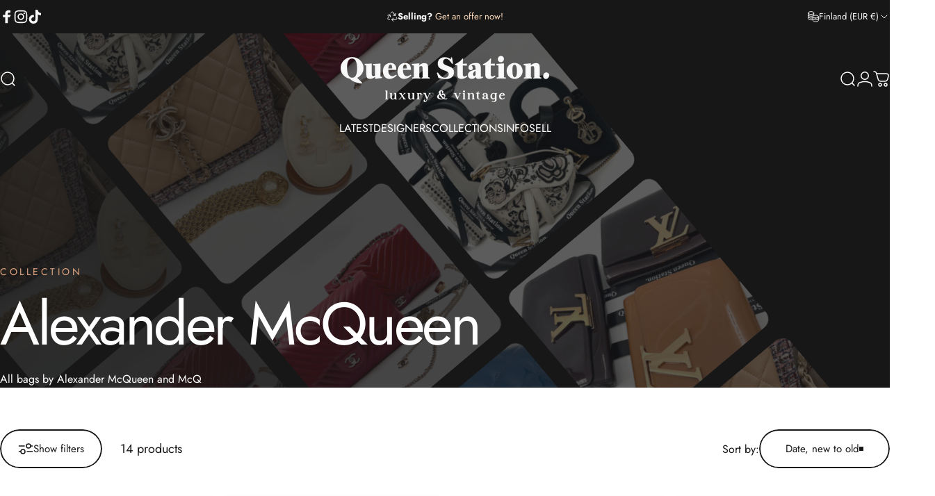

--- FILE ---
content_type: text/html; charset=utf-8
request_url: https://queenstation.net/collections/alexander-mcqueen
body_size: 40669
content:
<!doctype html>
<html class="no-js" lang="en" dir="ltr">
  <head>
    <meta charset="utf-8">
    <meta http-equiv="X-UA-Compatible" content="IE=edge,chrome=1">
    <meta name="viewport" content="width=device-width,initial-scale=1">
    <!-- meta name="theme-color" content="#aa0a27"-->
    <meta name="theme-color" content="#171717">
    <link rel="canonical" href="https://queenstation.net/collections/alexander-mcqueen">
    <link rel="preconnect" href="https://cdn.shopify.com" crossorigin>
    <link rel="preconnect" href="https://fonts.shopifycdn.com" crossorigin>
    
    <link rel="dns-prefetch" href="https://ajax.googleapis.com">
    <link rel="dns-prefetch" href="https://maps.googleapis.com">
    <link rel="dns-prefetch" href="https://maps.gstatic.com">
    
<link rel="shortcut icon" href="//queenstation.net/cdn/shop/files/QS_square-removebg-preview.png?crop=center&height=32&v=1694528597&width=32" type="image/png" /><title>Alexander McQueen &ndash; Queen Station</title><meta name="description" content="All bags by Alexander McQueen and McQ">
<meta property="og:site_name" content="Queen Station">
<meta property="og:url" content="https://queenstation.net/collections/alexander-mcqueen">
<meta property="og:title" content="Alexander McQueen">
<meta property="og:type" content="website">
<meta property="og:description" content="All bags by Alexander McQueen and McQ"><meta property="og:image" content="http://queenstation.net/cdn/shop/files/dots_dots_cover_white_png_with_logo_mark_narrower.png?v=1743760520">
  <meta property="og:image:secure_url" content="https://queenstation.net/cdn/shop/files/dots_dots_cover_white_png_with_logo_mark_narrower.png?v=1743760520">
  <meta property="og:image:width" content="2216">
  <meta property="og:image:height" content="1300"><meta name="twitter:site" content="@">
<meta name="twitter:card" content="summary_large_image">
<meta name="twitter:title" content="Alexander McQueen">
<meta name="twitter:description" content="All bags by Alexander McQueen and McQ">
<style>@font-face {
  font-family: Jost;
  font-weight: 400;
  font-style: normal;
  font-display: swap;
  src: url("//queenstation.net/cdn/fonts/jost/jost_n4.d47a1b6347ce4a4c9f437608011273009d91f2b7.woff2") format("woff2"),
       url("//queenstation.net/cdn/fonts/jost/jost_n4.791c46290e672b3f85c3d1c651ef2efa3819eadd.woff") format("woff");
}
@font-face {
  font-family: Jost;
  font-weight: 500;
  font-style: normal;
  font-display: swap;
  src: url("//queenstation.net/cdn/fonts/jost/jost_n5.7c8497861ffd15f4e1284cd221f14658b0e95d61.woff2") format("woff2"),
       url("//queenstation.net/cdn/fonts/jost/jost_n5.fb6a06896db583cc2df5ba1b30d9c04383119dd9.woff") format("woff");
}
@font-face {
  font-family: Jost;
  font-weight: 700;
  font-style: normal;
  font-display: swap;
  src: url("//queenstation.net/cdn/fonts/jost/jost_n7.921dc18c13fa0b0c94c5e2517ffe06139c3615a3.woff2") format("woff2"),
       url("//queenstation.net/cdn/fonts/jost/jost_n7.cbfc16c98c1e195f46c536e775e4e959c5f2f22b.woff") format("woff");
}
@font-face {
  font-family: Jost;
  font-weight: 400;
  font-style: italic;
  font-display: swap;
  src: url("//queenstation.net/cdn/fonts/jost/jost_i4.b690098389649750ada222b9763d55796c5283a5.woff2") format("woff2"),
       url("//queenstation.net/cdn/fonts/jost/jost_i4.fd766415a47e50b9e391ae7ec04e2ae25e7e28b0.woff") format("woff");
}
@font-face {
  font-family: Jost;
  font-weight: 700;
  font-style: italic;
  font-display: swap;
  src: url("//queenstation.net/cdn/fonts/jost/jost_i7.d8201b854e41e19d7ed9b1a31fe4fe71deea6d3f.woff2") format("woff2"),
       url("//queenstation.net/cdn/fonts/jost/jost_i7.eae515c34e26b6c853efddc3fc0c552e0de63757.woff") format("woff");
}
:root {
    /*! General */
    --color-base-text: 23 23 23;
    --color-base-highlight: 254 225 199;
    --color-base-background: 255 255 255;
    --color-base-button: 170 10 39;
    --color-base-button-gradient: #aa0a27;
    --color-base-button-text: 255 255 255;
    --color-keyboard-focus: 9 31 146;
    --color-shadow: 70 47 47;
    --color-price: 23 23 23;
    --color-sale-price: 170 10 39;
    --color-sale-tag: 0 86 63;
    --color-sale-tag-text: 255 255 255;
    --color-rating: 245 158 11;
    --color-placeholder: 244 237 237;
    --color-success-text: 77 124 15;
    --color-success-background: 247 254 231;
    --color-error-text: 190 18 60;
    --color-error-background: 255 241 242;
    --color-info-text: 180 83 9;
    --color-info-background: 255 251 235;
    
    /*! Menu and drawers */
    --color-drawer-text: 53 9 12;
    --color-drawer-background: 255 255 255;
    --color-drawer-button-background: 23 23 23;
    --color-drawer-button-gradient: #171717;
    --color-drawer-button-text: 255 255 255;
    --color-drawer-overlay: 70 47 47;

    /*! Product card */
    --card-radius: var(--rounded-card);
    --card-border-width: 0.0rem;
    --card-border-opacity: 0.0;
    --card-shadow-opacity: 0.0;
    --card-shadow-horizontal-offset: 0.0rem;
    --card-shadow-vertical-offset: 0.0rem;

    /*! Buttons */
    --buttons-radius: var(--rounded-button);
    --buttons-border-width: 2px;
    --buttons-border-opacity: 1.0;
    --buttons-shadow-opacity: 0.0;
    --buttons-shadow-horizontal-offset: 0px;
    --buttons-shadow-vertical-offset: 0px;

    /*! Inputs */
    --inputs-radius: var(--rounded-input);
    --inputs-border-width: 0px;
    --inputs-border-opacity: 0.65;

    /*! Spacing */
    --sp-0d5: 0.125rem;
    --sp-1: 0.25rem;
    --sp-1d5: 0.375rem;
    --sp-2: 0.5rem;
    --sp-2d5: 0.625rem;
    --sp-3: 0.75rem;
    --sp-3d5: 0.875rem;
    --sp-4: 1rem;
    --sp-4d5: 1.125rem;
    --sp-5: 1.25rem;
    --sp-5d5: 1.375rem;
    --sp-6: 1.5rem;
    --sp-6d5: 1.625rem;
    --sp-7: 1.75rem;
    --sp-7d5: 1.875rem;
    --sp-8: 2rem;
    --sp-8d5: 2.125rem;
    --sp-9: 2.25rem;
    --sp-9d5: 2.375rem;
    --sp-10: 2.5rem;
    --sp-10d5: 2.625rem;
    --sp-11: 2.75rem;
    --sp-12: 3rem;
    --sp-13: 3.25rem;
    --sp-14: 3.5rem;
    --sp-15: 3.875rem;
    --sp-16: 4rem;
    --sp-18: 4.5rem;
    --sp-20: 5rem;
    --sp-23: 5.625rem;
    --sp-24: 6rem;
    --sp-28: 7rem;
    --sp-32: 8rem;
    --sp-36: 9rem;
    --sp-40: 10rem;
    --sp-44: 11rem;
    --sp-48: 12rem;
    --sp-52: 13rem;
    --sp-56: 14rem;
    --sp-60: 15rem;
    --sp-64: 16rem;
    --sp-68: 17rem;
    --sp-72: 18rem;
    --sp-80: 20rem;
    --sp-96: 24rem;
    --sp-100: 32rem;

    /*! Font family */
    --font-heading-family: Jost, sans-serif;
    --font-heading-style: normal;
    --font-heading-weight: 400;
    --font-heading-line-height: 1;
    --font-heading-letter-spacing: -0.03em;
    

    --font-body-family: Jost, sans-serif;
    --font-body-style: normal;
    --font-body-weight: 400;
    --font-body-line-height: 1.2;
    --font-body-letter-spacing: 0.0em;

    --font-navigation-family: var(--font-body-family);
    --font-navigation-size: clamp(0.875rem, 0.748rem + 0.3174vw, 1.125rem);
    --font-navigation-weight: 400;
    
      --font-navigation-text-transform: uppercase;
    

    --font-button-family: var(--font-body-family);
    --font-button-size: clamp(0.875rem, 0.8115rem + 0.1587vw, 1.0rem);
    --font-button-weight: 400;
    
      --font-button-text-transform: uppercase;
    

    --font-product-family: var(--font-body-family);
    --font-product-size: clamp(1.0rem, 0.873rem + 0.3175vw, 1.25rem);
    --font-product-weight: 400;
    

    /*! Font size */
    --text-3xs: 0.625rem;
    --text-2xs: 0.6875rem;
    --text-xs: 0.75rem;
    --text-2sm: 0.8125rem;
    --text-sm: 0.875rem;
    --text-base: 1.0rem;
    --text-lg: 1.125rem;
    --text-xl: 1.25rem;
    --text-2xl: 1.5rem;
    --text-3xl: 1.875rem;
    --text-4xl: 2.25rem;
    --text-5xl: 3.0rem;
    --text-6xl: 3.75rem;
    --text-7xl: 4.5rem;
    --text-8xl: 6.0rem;

    /*! Layout */
    --page-width: 1900px;
    --gap-padding: clamp(var(--sp-5), 2.526vw, var(--sp-12));
    --grid-gap: clamp(40px, 20vw, 60px);
    --page-padding: var(--sp-5);
    --page-container: min(calc(100vw - var(--scrollbar-width, 0px) - var(--page-padding) * 2), var(--page-width));
    --rounded-button: 3.75rem;
    --rounded-input: 0.375rem;
    --rounded-card: clamp(var(--sp-2d5), 1.053vw, var(--sp-5));
    --rounded-block: clamp(var(--sp-2d5), 1.053vw, var(--sp-5));

    /*! Other */
    --icon-weight: 1.5px;
  }

  @media screen and (min-width: 1024px) {
    :root {
      --page-padding: var(--sp-9);
    }
  }

  @media screen and (min-width: 1280px) {
    :root {
      --gap-padding: var(--sp-12);
      --page-padding: var(--sp-12);
      --page-container: min(calc(100vw - var(--scrollbar-width, 0px) - var(--page-padding) * 2), max(var(--page-width), 1280px));
    }
  }

  @media screen and (min-width: 1536px) {
    :root {
      --page-padding: max(var(--sp-12), 50vw - var(--scrollbar-width, 0px)/2 - var(--page-width)/2);
    }
  }
</style>
  <link rel="preload" as="font" href="//queenstation.net/cdn/fonts/jost/jost_n4.d47a1b6347ce4a4c9f437608011273009d91f2b7.woff2" type="font/woff2" crossorigin>
  

  <link rel="preload" as="font" href="//queenstation.net/cdn/fonts/jost/jost_n4.d47a1b6347ce4a4c9f437608011273009d91f2b7.woff2" type="font/woff2" crossorigin>
  
<link href="//queenstation.net/cdn/shop/t/38/assets/theme.css?v=170060359207655550861757533346" rel="stylesheet" type="text/css" media="all" /><link rel="stylesheet" href="//queenstation.net/cdn/shop/t/38/assets/apps.css?v=162097722211979372921757533346" media="print" fetchpriority="low" onload="this.media='all'">

    <script>window.performance && window.performance.mark && window.performance.mark('shopify.content_for_header.start');</script><meta name="google-site-verification" content="Gz50mX4F-_uucxPyNGvZORSo4dJ2wl4AiS7mUcdtF-k">
<meta id="shopify-digital-wallet" name="shopify-digital-wallet" content="/5712576582/digital_wallets/dialog">
<link rel="alternate" type="application/atom+xml" title="Feed" href="/collections/alexander-mcqueen.atom" />
<link rel="alternate" type="application/json+oembed" href="https://queenstation.net/collections/alexander-mcqueen.oembed">
<script async="async" src="/checkouts/internal/preloads.js?locale=en-FI"></script>
<script id="shopify-features" type="application/json">{"accessToken":"8389dc46039eb8694fd635bbdba2fe1f","betas":["rich-media-storefront-analytics"],"domain":"queenstation.net","predictiveSearch":true,"shopId":5712576582,"locale":"en"}</script>
<script>var Shopify = Shopify || {};
Shopify.shop = "queen-station.myshopify.com";
Shopify.locale = "en";
Shopify.currency = {"active":"EUR","rate":"1.0"};
Shopify.country = "FI";
Shopify.theme = {"name":"Concept 5.0.1","id":186715930959,"schema_name":"Concept","schema_version":"5.0.1","theme_store_id":2412,"role":"main"};
Shopify.theme.handle = "null";
Shopify.theme.style = {"id":null,"handle":null};
Shopify.cdnHost = "queenstation.net/cdn";
Shopify.routes = Shopify.routes || {};
Shopify.routes.root = "/";</script>
<script type="module">!function(o){(o.Shopify=o.Shopify||{}).modules=!0}(window);</script>
<script>!function(o){function n(){var o=[];function n(){o.push(Array.prototype.slice.apply(arguments))}return n.q=o,n}var t=o.Shopify=o.Shopify||{};t.loadFeatures=n(),t.autoloadFeatures=n()}(window);</script>
<script id="shop-js-analytics" type="application/json">{"pageType":"collection"}</script>
<script defer="defer" async type="module" src="//queenstation.net/cdn/shopifycloud/shop-js/modules/v2/client.init-shop-cart-sync_C5BV16lS.en.esm.js"></script>
<script defer="defer" async type="module" src="//queenstation.net/cdn/shopifycloud/shop-js/modules/v2/chunk.common_CygWptCX.esm.js"></script>
<script type="module">
  await import("//queenstation.net/cdn/shopifycloud/shop-js/modules/v2/client.init-shop-cart-sync_C5BV16lS.en.esm.js");
await import("//queenstation.net/cdn/shopifycloud/shop-js/modules/v2/chunk.common_CygWptCX.esm.js");

  window.Shopify.SignInWithShop?.initShopCartSync?.({"fedCMEnabled":true,"windoidEnabled":true});

</script>
<script>(function() {
  var isLoaded = false;
  function asyncLoad() {
    if (isLoaded) return;
    isLoaded = true;
    var urls = ["https:\/\/cdnv2.zoomifi.com\/sales_pop\/pb_pop.js?v=1298\u0026shop=queen-station.myshopify.com"];
    for (var i = 0; i < urls.length; i++) {
      var s = document.createElement('script');
      s.type = 'text/javascript';
      s.async = true;
      s.src = urls[i];
      var x = document.getElementsByTagName('script')[0];
      x.parentNode.insertBefore(s, x);
    }
  };
  if(window.attachEvent) {
    window.attachEvent('onload', asyncLoad);
  } else {
    window.addEventListener('load', asyncLoad, false);
  }
})();</script>
<script id="__st">var __st={"a":5712576582,"offset":7200,"reqid":"5dabd256-3f9b-43e3-ac03-b548413fce20-1768816390","pageurl":"queenstation.net\/collections\/alexander-mcqueen","u":"859a50142daf","p":"collection","rtyp":"collection","rid":75886297158};</script>
<script>window.ShopifyPaypalV4VisibilityTracking = true;</script>
<script id="captcha-bootstrap">!function(){'use strict';const t='contact',e='account',n='new_comment',o=[[t,t],['blogs',n],['comments',n],[t,'customer']],c=[[e,'customer_login'],[e,'guest_login'],[e,'recover_customer_password'],[e,'create_customer']],r=t=>t.map((([t,e])=>`form[action*='/${t}']:not([data-nocaptcha='true']) input[name='form_type'][value='${e}']`)).join(','),a=t=>()=>t?[...document.querySelectorAll(t)].map((t=>t.form)):[];function s(){const t=[...o],e=r(t);return a(e)}const i='password',u='form_key',d=['recaptcha-v3-token','g-recaptcha-response','h-captcha-response',i],f=()=>{try{return window.sessionStorage}catch{return}},m='__shopify_v',_=t=>t.elements[u];function p(t,e,n=!1){try{const o=window.sessionStorage,c=JSON.parse(o.getItem(e)),{data:r}=function(t){const{data:e,action:n}=t;return t[m]||n?{data:e,action:n}:{data:t,action:n}}(c);for(const[e,n]of Object.entries(r))t.elements[e]&&(t.elements[e].value=n);n&&o.removeItem(e)}catch(o){console.error('form repopulation failed',{error:o})}}const l='form_type',E='cptcha';function T(t){t.dataset[E]=!0}const w=window,h=w.document,L='Shopify',v='ce_forms',y='captcha';let A=!1;((t,e)=>{const n=(g='f06e6c50-85a8-45c8-87d0-21a2b65856fe',I='https://cdn.shopify.com/shopifycloud/storefront-forms-hcaptcha/ce_storefront_forms_captcha_hcaptcha.v1.5.2.iife.js',D={infoText:'Protected by hCaptcha',privacyText:'Privacy',termsText:'Terms'},(t,e,n)=>{const o=w[L][v],c=o.bindForm;if(c)return c(t,g,e,D).then(n);var r;o.q.push([[t,g,e,D],n]),r=I,A||(h.body.append(Object.assign(h.createElement('script'),{id:'captcha-provider',async:!0,src:r})),A=!0)});var g,I,D;w[L]=w[L]||{},w[L][v]=w[L][v]||{},w[L][v].q=[],w[L][y]=w[L][y]||{},w[L][y].protect=function(t,e){n(t,void 0,e),T(t)},Object.freeze(w[L][y]),function(t,e,n,w,h,L){const[v,y,A,g]=function(t,e,n){const i=e?o:[],u=t?c:[],d=[...i,...u],f=r(d),m=r(i),_=r(d.filter((([t,e])=>n.includes(e))));return[a(f),a(m),a(_),s()]}(w,h,L),I=t=>{const e=t.target;return e instanceof HTMLFormElement?e:e&&e.form},D=t=>v().includes(t);t.addEventListener('submit',(t=>{const e=I(t);if(!e)return;const n=D(e)&&!e.dataset.hcaptchaBound&&!e.dataset.recaptchaBound,o=_(e),c=g().includes(e)&&(!o||!o.value);(n||c)&&t.preventDefault(),c&&!n&&(function(t){try{if(!f())return;!function(t){const e=f();if(!e)return;const n=_(t);if(!n)return;const o=n.value;o&&e.removeItem(o)}(t);const e=Array.from(Array(32),(()=>Math.random().toString(36)[2])).join('');!function(t,e){_(t)||t.append(Object.assign(document.createElement('input'),{type:'hidden',name:u})),t.elements[u].value=e}(t,e),function(t,e){const n=f();if(!n)return;const o=[...t.querySelectorAll(`input[type='${i}']`)].map((({name:t})=>t)),c=[...d,...o],r={};for(const[a,s]of new FormData(t).entries())c.includes(a)||(r[a]=s);n.setItem(e,JSON.stringify({[m]:1,action:t.action,data:r}))}(t,e)}catch(e){console.error('failed to persist form',e)}}(e),e.submit())}));const S=(t,e)=>{t&&!t.dataset[E]&&(n(t,e.some((e=>e===t))),T(t))};for(const o of['focusin','change'])t.addEventListener(o,(t=>{const e=I(t);D(e)&&S(e,y())}));const B=e.get('form_key'),M=e.get(l),P=B&&M;t.addEventListener('DOMContentLoaded',(()=>{const t=y();if(P)for(const e of t)e.elements[l].value===M&&p(e,B);[...new Set([...A(),...v().filter((t=>'true'===t.dataset.shopifyCaptcha))])].forEach((e=>S(e,t)))}))}(h,new URLSearchParams(w.location.search),n,t,e,['guest_login'])})(!0,!0)}();</script>
<script integrity="sha256-4kQ18oKyAcykRKYeNunJcIwy7WH5gtpwJnB7kiuLZ1E=" data-source-attribution="shopify.loadfeatures" defer="defer" src="//queenstation.net/cdn/shopifycloud/storefront/assets/storefront/load_feature-a0a9edcb.js" crossorigin="anonymous"></script>
<script data-source-attribution="shopify.dynamic_checkout.dynamic.init">var Shopify=Shopify||{};Shopify.PaymentButton=Shopify.PaymentButton||{isStorefrontPortableWallets:!0,init:function(){window.Shopify.PaymentButton.init=function(){};var t=document.createElement("script");t.src="https://queenstation.net/cdn/shopifycloud/portable-wallets/latest/portable-wallets.en.js",t.type="module",document.head.appendChild(t)}};
</script>
<script data-source-attribution="shopify.dynamic_checkout.buyer_consent">
  function portableWalletsHideBuyerConsent(e){var t=document.getElementById("shopify-buyer-consent"),n=document.getElementById("shopify-subscription-policy-button");t&&n&&(t.classList.add("hidden"),t.setAttribute("aria-hidden","true"),n.removeEventListener("click",e))}function portableWalletsShowBuyerConsent(e){var t=document.getElementById("shopify-buyer-consent"),n=document.getElementById("shopify-subscription-policy-button");t&&n&&(t.classList.remove("hidden"),t.removeAttribute("aria-hidden"),n.addEventListener("click",e))}window.Shopify?.PaymentButton&&(window.Shopify.PaymentButton.hideBuyerConsent=portableWalletsHideBuyerConsent,window.Shopify.PaymentButton.showBuyerConsent=portableWalletsShowBuyerConsent);
</script>
<script data-source-attribution="shopify.dynamic_checkout.cart.bootstrap">document.addEventListener("DOMContentLoaded",(function(){function t(){return document.querySelector("shopify-accelerated-checkout-cart, shopify-accelerated-checkout")}if(t())Shopify.PaymentButton.init();else{new MutationObserver((function(e,n){t()&&(Shopify.PaymentButton.init(),n.disconnect())})).observe(document.body,{childList:!0,subtree:!0})}}));
</script>
<script id='scb4127' type='text/javascript' async='' src='https://queenstation.net/cdn/shopifycloud/privacy-banner/storefront-banner.js'></script><link id="shopify-accelerated-checkout-styles" rel="stylesheet" media="screen" href="https://queenstation.net/cdn/shopifycloud/portable-wallets/latest/accelerated-checkout-backwards-compat.css" crossorigin="anonymous">
<style id="shopify-accelerated-checkout-cart">
        #shopify-buyer-consent {
  margin-top: 1em;
  display: inline-block;
  width: 100%;
}

#shopify-buyer-consent.hidden {
  display: none;
}

#shopify-subscription-policy-button {
  background: none;
  border: none;
  padding: 0;
  text-decoration: underline;
  font-size: inherit;
  cursor: pointer;
}

#shopify-subscription-policy-button::before {
  box-shadow: none;
}

      </style>

<script>window.performance && window.performance.mark && window.performance.mark('shopify.content_for_header.end');</script>

    <script src="//queenstation.net/cdn/shop/t/38/assets/vendor.js?v=83836565987576270061757533346" defer="defer"></script>
    <script src="//queenstation.net/cdn/shop/t/38/assets/theme.js?v=68052526479420121571757534197" defer="defer"></script><script>
  document.documentElement.classList.replace('no-js', 'js');

  window.theme = window.theme || {};
  theme.routes = {
    shop_url: 'https://queenstation.net',
    root_url: '/',
    cart_url: '/cart',
    cart_add_url: '/cart/add',
    cart_change_url: '/cart/change',
    cart_update_url: '/cart/update',
    search_url: '/search',
    predictive_search_url: '/search/suggest'
  };

  theme.variantStrings = {
    preOrder: "Pre-order",
    addToCart: "Add to cart",
    soldOut: "Sold Out",
    unavailable: "Unavailable",
    addToBundle: "Add to bundle",
    backInStock: "Notify me when it’s available"
  };

  theme.shippingCalculatorStrings = {
    error: "One or more errors occurred while retrieving the shipping rates:",
    notFound: "Sorry, we do not ship to your address.",
    oneResult: "There is one shipping rate for your address:",
    multipleResults: "There are multiple shipping rates for your address:"
  };

  theme.discountStrings = {
    error: "Discount code cannot be applied to your cart",
    shippingError: "Shipping discounts are shown at checkout after adding an address"
  };

  theme.recipientFormStrings = {
    expanded: "Gift card recipient form expanded",
    collapsed: "Gift card recipient form collapsed"
  };

  theme.quickOrderListStrings = {
    itemsAdded: "[quantity] items added",
    itemAdded: "[quantity] item added",
    itemsRemoved: "[quantity] items removed",
    itemRemoved: "[quantity] item removed",
    viewCart: "View cart",
    each: "[money]\/ea",
    minError: "This item has a minimum of [min]",
    maxError: "This item has a maximum of [max]",
    stepError: "You can only add this item in increments of [step]"
  };

  theme.cartStrings = {
    error: "There was an error while updating your cart. Please try again.",
    quantityError: "You can only add [quantity] of this item to your cart.",
    giftNoteAttribute: "Gift note",
    giftWrapAttribute: "Gift wrapping",
    giftWrapBooleanTrue: "Yes",
    targetProductAttribute: "For"
  };

  theme.dateStrings = {
    d: "d",
    day: "Day",
    days: "Days",
    h: "h",
    hour: "Hour",
    hours: "Hours",
    m: "m",
    minute: "Min",
    minutes: "Mins",
    s: "s",
    second: "Sec",
    seconds: "Secs"
  };theme.strings = {
    recentlyViewedEmpty: "Your recently viewed is empty.",
    close: "Close",
    next: "Next",
    previous: "Previous",
    qrImageAlt: "QR code — scan to redeem gift card"
  };

  theme.settings = {
    moneyFormat: "€{{amount_with_comma_separator}}",
    moneyWithCurrencyFormat: "€{{amount_with_comma_separator}} EUR",
    currencyCodeEnabled: false,
    externalLinksNewTab: false,
    cartType: "drawer",
    isCartTemplate: false,
    pswpModule: "\/\/queenstation.net\/cdn\/shop\/t\/38\/assets\/photoswipe.min.js?v=41760041872977459911757533346",
    themeName: 'Concept',
    themeVersion: '5.0.1',
    agencyId: ''
  };</script>
<script src="https://cdn.shopify.com/extensions/019bc7e9-d98c-71e0-bb25-69de9349bf29/smile-io-266/assets/smile-loader.js" type="text/javascript" defer="defer"></script>
<link href="https://monorail-edge.shopifysvc.com" rel="dns-prefetch">
<script>(function(){if ("sendBeacon" in navigator && "performance" in window) {try {var session_token_from_headers = performance.getEntriesByType('navigation')[0].serverTiming.find(x => x.name == '_s').description;} catch {var session_token_from_headers = undefined;}var session_cookie_matches = document.cookie.match(/_shopify_s=([^;]*)/);var session_token_from_cookie = session_cookie_matches && session_cookie_matches.length === 2 ? session_cookie_matches[1] : "";var session_token = session_token_from_headers || session_token_from_cookie || "";function handle_abandonment_event(e) {var entries = performance.getEntries().filter(function(entry) {return /monorail-edge.shopifysvc.com/.test(entry.name);});if (!window.abandonment_tracked && entries.length === 0) {window.abandonment_tracked = true;var currentMs = Date.now();var navigation_start = performance.timing.navigationStart;var payload = {shop_id: 5712576582,url: window.location.href,navigation_start,duration: currentMs - navigation_start,session_token,page_type: "collection"};window.navigator.sendBeacon("https://monorail-edge.shopifysvc.com/v1/produce", JSON.stringify({schema_id: "online_store_buyer_site_abandonment/1.1",payload: payload,metadata: {event_created_at_ms: currentMs,event_sent_at_ms: currentMs}}));}}window.addEventListener('pagehide', handle_abandonment_event);}}());</script>
<script id="web-pixels-manager-setup">(function e(e,d,r,n,o){if(void 0===o&&(o={}),!Boolean(null===(a=null===(i=window.Shopify)||void 0===i?void 0:i.analytics)||void 0===a?void 0:a.replayQueue)){var i,a;window.Shopify=window.Shopify||{};var t=window.Shopify;t.analytics=t.analytics||{};var s=t.analytics;s.replayQueue=[],s.publish=function(e,d,r){return s.replayQueue.push([e,d,r]),!0};try{self.performance.mark("wpm:start")}catch(e){}var l=function(){var e={modern:/Edge?\/(1{2}[4-9]|1[2-9]\d|[2-9]\d{2}|\d{4,})\.\d+(\.\d+|)|Firefox\/(1{2}[4-9]|1[2-9]\d|[2-9]\d{2}|\d{4,})\.\d+(\.\d+|)|Chrom(ium|e)\/(9{2}|\d{3,})\.\d+(\.\d+|)|(Maci|X1{2}).+ Version\/(15\.\d+|(1[6-9]|[2-9]\d|\d{3,})\.\d+)([,.]\d+|)( \(\w+\)|)( Mobile\/\w+|) Safari\/|Chrome.+OPR\/(9{2}|\d{3,})\.\d+\.\d+|(CPU[ +]OS|iPhone[ +]OS|CPU[ +]iPhone|CPU IPhone OS|CPU iPad OS)[ +]+(15[._]\d+|(1[6-9]|[2-9]\d|\d{3,})[._]\d+)([._]\d+|)|Android:?[ /-](13[3-9]|1[4-9]\d|[2-9]\d{2}|\d{4,})(\.\d+|)(\.\d+|)|Android.+Firefox\/(13[5-9]|1[4-9]\d|[2-9]\d{2}|\d{4,})\.\d+(\.\d+|)|Android.+Chrom(ium|e)\/(13[3-9]|1[4-9]\d|[2-9]\d{2}|\d{4,})\.\d+(\.\d+|)|SamsungBrowser\/([2-9]\d|\d{3,})\.\d+/,legacy:/Edge?\/(1[6-9]|[2-9]\d|\d{3,})\.\d+(\.\d+|)|Firefox\/(5[4-9]|[6-9]\d|\d{3,})\.\d+(\.\d+|)|Chrom(ium|e)\/(5[1-9]|[6-9]\d|\d{3,})\.\d+(\.\d+|)([\d.]+$|.*Safari\/(?![\d.]+ Edge\/[\d.]+$))|(Maci|X1{2}).+ Version\/(10\.\d+|(1[1-9]|[2-9]\d|\d{3,})\.\d+)([,.]\d+|)( \(\w+\)|)( Mobile\/\w+|) Safari\/|Chrome.+OPR\/(3[89]|[4-9]\d|\d{3,})\.\d+\.\d+|(CPU[ +]OS|iPhone[ +]OS|CPU[ +]iPhone|CPU IPhone OS|CPU iPad OS)[ +]+(10[._]\d+|(1[1-9]|[2-9]\d|\d{3,})[._]\d+)([._]\d+|)|Android:?[ /-](13[3-9]|1[4-9]\d|[2-9]\d{2}|\d{4,})(\.\d+|)(\.\d+|)|Mobile Safari.+OPR\/([89]\d|\d{3,})\.\d+\.\d+|Android.+Firefox\/(13[5-9]|1[4-9]\d|[2-9]\d{2}|\d{4,})\.\d+(\.\d+|)|Android.+Chrom(ium|e)\/(13[3-9]|1[4-9]\d|[2-9]\d{2}|\d{4,})\.\d+(\.\d+|)|Android.+(UC? ?Browser|UCWEB|U3)[ /]?(15\.([5-9]|\d{2,})|(1[6-9]|[2-9]\d|\d{3,})\.\d+)\.\d+|SamsungBrowser\/(5\.\d+|([6-9]|\d{2,})\.\d+)|Android.+MQ{2}Browser\/(14(\.(9|\d{2,})|)|(1[5-9]|[2-9]\d|\d{3,})(\.\d+|))(\.\d+|)|K[Aa][Ii]OS\/(3\.\d+|([4-9]|\d{2,})\.\d+)(\.\d+|)/},d=e.modern,r=e.legacy,n=navigator.userAgent;return n.match(d)?"modern":n.match(r)?"legacy":"unknown"}(),u="modern"===l?"modern":"legacy",c=(null!=n?n:{modern:"",legacy:""})[u],f=function(e){return[e.baseUrl,"/wpm","/b",e.hashVersion,"modern"===e.buildTarget?"m":"l",".js"].join("")}({baseUrl:d,hashVersion:r,buildTarget:u}),m=function(e){var d=e.version,r=e.bundleTarget,n=e.surface,o=e.pageUrl,i=e.monorailEndpoint;return{emit:function(e){var a=e.status,t=e.errorMsg,s=(new Date).getTime(),l=JSON.stringify({metadata:{event_sent_at_ms:s},events:[{schema_id:"web_pixels_manager_load/3.1",payload:{version:d,bundle_target:r,page_url:o,status:a,surface:n,error_msg:t},metadata:{event_created_at_ms:s}}]});if(!i)return console&&console.warn&&console.warn("[Web Pixels Manager] No Monorail endpoint provided, skipping logging."),!1;try{return self.navigator.sendBeacon.bind(self.navigator)(i,l)}catch(e){}var u=new XMLHttpRequest;try{return u.open("POST",i,!0),u.setRequestHeader("Content-Type","text/plain"),u.send(l),!0}catch(e){return console&&console.warn&&console.warn("[Web Pixels Manager] Got an unhandled error while logging to Monorail."),!1}}}}({version:r,bundleTarget:l,surface:e.surface,pageUrl:self.location.href,monorailEndpoint:e.monorailEndpoint});try{o.browserTarget=l,function(e){var d=e.src,r=e.async,n=void 0===r||r,o=e.onload,i=e.onerror,a=e.sri,t=e.scriptDataAttributes,s=void 0===t?{}:t,l=document.createElement("script"),u=document.querySelector("head"),c=document.querySelector("body");if(l.async=n,l.src=d,a&&(l.integrity=a,l.crossOrigin="anonymous"),s)for(var f in s)if(Object.prototype.hasOwnProperty.call(s,f))try{l.dataset[f]=s[f]}catch(e){}if(o&&l.addEventListener("load",o),i&&l.addEventListener("error",i),u)u.appendChild(l);else{if(!c)throw new Error("Did not find a head or body element to append the script");c.appendChild(l)}}({src:f,async:!0,onload:function(){if(!function(){var e,d;return Boolean(null===(d=null===(e=window.Shopify)||void 0===e?void 0:e.analytics)||void 0===d?void 0:d.initialized)}()){var d=window.webPixelsManager.init(e)||void 0;if(d){var r=window.Shopify.analytics;r.replayQueue.forEach((function(e){var r=e[0],n=e[1],o=e[2];d.publishCustomEvent(r,n,o)})),r.replayQueue=[],r.publish=d.publishCustomEvent,r.visitor=d.visitor,r.initialized=!0}}},onerror:function(){return m.emit({status:"failed",errorMsg:"".concat(f," has failed to load")})},sri:function(e){var d=/^sha384-[A-Za-z0-9+/=]+$/;return"string"==typeof e&&d.test(e)}(c)?c:"",scriptDataAttributes:o}),m.emit({status:"loading"})}catch(e){m.emit({status:"failed",errorMsg:(null==e?void 0:e.message)||"Unknown error"})}}})({shopId: 5712576582,storefrontBaseUrl: "https://queenstation.net",extensionsBaseUrl: "https://extensions.shopifycdn.com/cdn/shopifycloud/web-pixels-manager",monorailEndpoint: "https://monorail-edge.shopifysvc.com/unstable/produce_batch",surface: "storefront-renderer",enabledBetaFlags: ["2dca8a86"],webPixelsConfigList: [{"id":"1086390607","configuration":"{\"config\":\"{\\\"google_tag_ids\\\":[\\\"G-W0LKFH2G3X\\\",\\\"AW-813660047\\\",\\\"GT-T94TQBB\\\"],\\\"target_country\\\":\\\"FI\\\",\\\"gtag_events\\\":[{\\\"type\\\":\\\"begin_checkout\\\",\\\"action_label\\\":[\\\"G-W0LKFH2G3X\\\",\\\"AW-813660047\\\/phN6CLCiqpQYEI_v_YMD\\\"]},{\\\"type\\\":\\\"search\\\",\\\"action_label\\\":[\\\"G-W0LKFH2G3X\\\",\\\"AW-813660047\\\/4NyACKqiqpQYEI_v_YMD\\\"]},{\\\"type\\\":\\\"view_item\\\",\\\"action_label\\\":[\\\"G-W0LKFH2G3X\\\",\\\"AW-813660047\\\/VNYzCKeiqpQYEI_v_YMD\\\",\\\"MC-09GBNLF23T\\\"]},{\\\"type\\\":\\\"purchase\\\",\\\"action_label\\\":[\\\"G-W0LKFH2G3X\\\",\\\"AW-813660047\\\/hJ7xCKGiqpQYEI_v_YMD\\\",\\\"MC-09GBNLF23T\\\",\\\"AW-813660047\\\/FlMUCPu1upkDEI_v_YMD\\\"]},{\\\"type\\\":\\\"page_view\\\",\\\"action_label\\\":[\\\"G-W0LKFH2G3X\\\",\\\"AW-813660047\\\/X7VTCKSiqpQYEI_v_YMD\\\",\\\"MC-09GBNLF23T\\\"]},{\\\"type\\\":\\\"add_payment_info\\\",\\\"action_label\\\":[\\\"G-W0LKFH2G3X\\\",\\\"AW-813660047\\\/H0jaCLOiqpQYEI_v_YMD\\\"]},{\\\"type\\\":\\\"add_to_cart\\\",\\\"action_label\\\":[\\\"G-W0LKFH2G3X\\\",\\\"AW-813660047\\\/7F-hCK2iqpQYEI_v_YMD\\\"]}],\\\"enable_monitoring_mode\\\":false}\"}","eventPayloadVersion":"v1","runtimeContext":"OPEN","scriptVersion":"b2a88bafab3e21179ed38636efcd8a93","type":"APP","apiClientId":1780363,"privacyPurposes":[],"dataSharingAdjustments":{"protectedCustomerApprovalScopes":["read_customer_address","read_customer_email","read_customer_name","read_customer_personal_data","read_customer_phone"]}},{"id":"833683791","configuration":"{\"pixelCode\":\"CKILBMJC77U5QBMOCJ40\"}","eventPayloadVersion":"v1","runtimeContext":"STRICT","scriptVersion":"22e92c2ad45662f435e4801458fb78cc","type":"APP","apiClientId":4383523,"privacyPurposes":["ANALYTICS","MARKETING","SALE_OF_DATA"],"dataSharingAdjustments":{"protectedCustomerApprovalScopes":["read_customer_address","read_customer_email","read_customer_name","read_customer_personal_data","read_customer_phone"]}},{"id":"161775951","eventPayloadVersion":"v1","runtimeContext":"LAX","scriptVersion":"1","type":"CUSTOM","privacyPurposes":["MARKETING"],"name":"Meta pixel (migrated)"},{"id":"shopify-app-pixel","configuration":"{}","eventPayloadVersion":"v1","runtimeContext":"STRICT","scriptVersion":"0450","apiClientId":"shopify-pixel","type":"APP","privacyPurposes":["ANALYTICS","MARKETING"]},{"id":"shopify-custom-pixel","eventPayloadVersion":"v1","runtimeContext":"LAX","scriptVersion":"0450","apiClientId":"shopify-pixel","type":"CUSTOM","privacyPurposes":["ANALYTICS","MARKETING"]}],isMerchantRequest: false,initData: {"shop":{"name":"Queen Station","paymentSettings":{"currencyCode":"EUR"},"myshopifyDomain":"queen-station.myshopify.com","countryCode":"FI","storefrontUrl":"https:\/\/queenstation.net"},"customer":null,"cart":null,"checkout":null,"productVariants":[],"purchasingCompany":null},},"https://queenstation.net/cdn","fcfee988w5aeb613cpc8e4bc33m6693e112",{"modern":"","legacy":""},{"shopId":"5712576582","storefrontBaseUrl":"https:\/\/queenstation.net","extensionBaseUrl":"https:\/\/extensions.shopifycdn.com\/cdn\/shopifycloud\/web-pixels-manager","surface":"storefront-renderer","enabledBetaFlags":"[\"2dca8a86\"]","isMerchantRequest":"false","hashVersion":"fcfee988w5aeb613cpc8e4bc33m6693e112","publish":"custom","events":"[[\"page_viewed\",{}],[\"collection_viewed\",{\"collection\":{\"id\":\"75886297158\",\"title\":\"Alexander McQueen\",\"productVariants\":[{\"price\":{\"amount\":650.0,\"currencyCode\":\"EUR\"},\"product\":{\"title\":\"Skull Clutch Britannia Union Jack Crystal Beige Suede\",\"vendor\":\"Alexander McQueen\",\"id\":\"15754457645391\",\"untranslatedTitle\":\"Skull Clutch Britannia Union Jack Crystal Beige Suede\",\"url\":\"\/products\/skull-clutch-britannia-union-jack-crystal-beige-suede-1\",\"type\":\"Bags\"},\"id\":\"56338596823375\",\"image\":{\"src\":\"\/\/queenstation.net\/cdn\/shop\/files\/QS06486_1.jpg?v=1705574922\"},\"sku\":\"QS06486\",\"title\":\"Default Title\",\"untranslatedTitle\":\"Default Title\"},{\"price\":{\"amount\":480.0,\"currencyCode\":\"EUR\"},\"product\":{\"title\":\"Twin Long Skull Clutch Black \u0026 White Leather\",\"vendor\":\"Alexander McQueen\",\"id\":\"15680421888335\",\"untranslatedTitle\":\"Twin Long Skull Clutch Black \u0026 White Leather\",\"url\":\"\/products\/twin-long-skull-clutch-black-white-leather-1\",\"type\":\"Bags\"},\"id\":\"56079616835919\",\"image\":{\"src\":\"\/\/queenstation.net\/cdn\/shop\/files\/QS07486_1.jpg?v=1723020177\"},\"sku\":\"QS07486\",\"title\":\"Default Title\",\"untranslatedTitle\":\"Default Title\"},{\"price\":{\"amount\":580.0,\"currencyCode\":\"EUR\"},\"product\":{\"title\":\"Long Skull Knuckle Clutch  Leopard Lace Pink\",\"vendor\":\"Alexander McQueen\",\"id\":\"15675305427279\",\"untranslatedTitle\":\"Long Skull Knuckle Clutch  Leopard Lace Pink\",\"url\":\"\/products\/long-skull-knuckle-clutch-leopard-lace-pink-1\",\"type\":\"Bags\"},\"id\":\"56064330531151\",\"image\":{\"src\":\"\/\/queenstation.net\/cdn\/shop\/files\/QS08673_1.jpg?v=1746784546\"},\"sku\":\"QS08673\",\"title\":\"Default Title\",\"untranslatedTitle\":\"Default Title\"},{\"price\":{\"amount\":520.0,\"currencyCode\":\"EUR\"},\"product\":{\"title\":\"Skull Box Clutch Black Fringes Leather\",\"vendor\":\"Alexander McQueen\",\"id\":\"15603817677135\",\"untranslatedTitle\":\"Skull Box Clutch Black Fringes Leather\",\"url\":\"\/products\/skull-box-clutch-black-fringes-leather-1\",\"type\":\"Bags\"},\"id\":\"55909510218063\",\"image\":{\"src\":\"\/\/queenstation.net\/cdn\/shop\/files\/QS07315_1.jpg?v=1741163519\"},\"sku\":\"QS07315\",\"title\":\"Default Title\",\"untranslatedTitle\":\"Default Title\"},{\"price\":{\"amount\":600.0,\"currencyCode\":\"EUR\"},\"product\":{\"title\":\"Long Skull Knuckle Clutch Studded Black Leather\",\"vendor\":\"Alexander McQueen\",\"id\":\"15595262771535\",\"untranslatedTitle\":\"Long Skull Knuckle Clutch Studded Black Leather\",\"url\":\"\/products\/long-skull-knuckle-clutch-studded-black-leather\",\"type\":\"Bags\"},\"id\":\"55876813062479\",\"image\":{\"src\":\"\/\/queenstation.net\/cdn\/shop\/files\/QS06398_1_ae6851fe-a661-4d4a-8509-2207907a6b43.jpg?v=1716549608\"},\"sku\":\"QS06398\",\"title\":\"Default Title\",\"untranslatedTitle\":\"Default Title\"},{\"price\":{\"amount\":180.0,\"currencyCode\":\"EUR\"},\"product\":{\"title\":\"Long Zip Around Wallet Printed Black Leather\",\"vendor\":\"Alexander McQueen\",\"id\":\"15524966302031\",\"untranslatedTitle\":\"Long Zip Around Wallet Printed Black Leather\",\"url\":\"\/products\/long-zip-around-wallet-printed-black-leather\",\"type\":\"Wallet\"},\"id\":\"55681523024207\",\"image\":{\"src\":\"\/\/queenstation.net\/cdn\/shop\/files\/QS08899_1.jpg?v=1754379765\"},\"sku\":\"QS08899\",\"title\":\"Default Title\",\"untranslatedTitle\":\"Default Title\"},{\"price\":{\"amount\":680.0,\"currencyCode\":\"EUR\"},\"product\":{\"title\":\"Skull Clutch with Chain Grommet Black Lattice Weave Leather\",\"vendor\":\"Alexander McQueen\",\"id\":\"15259281981775\",\"untranslatedTitle\":\"Skull Clutch with Chain Grommet Black Lattice Weave Leather\",\"url\":\"\/products\/skull-clutch-with-chain-grommet-black-lattice-weave-leather-1\",\"type\":\"Bags\"},\"id\":\"54801501159759\",\"image\":{\"src\":\"\/\/queenstation.net\/cdn\/shop\/files\/QS06974_1.jpg?v=1714121126\"},\"sku\":\"QS06974\",\"title\":\"Default Title\",\"untranslatedTitle\":\"Default Title\"},{\"price\":{\"amount\":580.0,\"currencyCode\":\"EUR\"},\"product\":{\"title\":\"Long Skull Knuckle Clutch Pink Python Leather\",\"vendor\":\"Alexander McQueen\",\"id\":\"15196453306703\",\"untranslatedTitle\":\"Long Skull Knuckle Clutch Pink Python Leather\",\"url\":\"\/products\/long-skull-knuckle-clutch-pink-python-leather\",\"type\":\"Bags\"},\"id\":\"54583589634383\",\"image\":{\"src\":\"\/\/queenstation.net\/cdn\/shop\/files\/QS07119_1.jpg?v=1716548768\"},\"sku\":\"QS07119\",\"title\":\"Default Title\",\"untranslatedTitle\":\"Default Title\"},{\"price\":{\"amount\":250.0,\"currencyCode\":\"EUR\"},\"product\":{\"title\":\"Studded Skull Continental Wallet Black Leather\",\"vendor\":\"Alexander McQueen\",\"id\":\"15196444229967\",\"untranslatedTitle\":\"Studded Skull Continental Wallet Black Leather\",\"url\":\"\/products\/studded-skull-continental-wallet-black-leather-1\",\"type\":\"Wallet\"},\"id\":\"54583506698575\",\"image\":{\"src\":\"\/\/queenstation.net\/cdn\/shop\/files\/QS06809_1.jpg?v=1712918484\"},\"sku\":\"QS06809\",\"title\":\"Default Title\",\"untranslatedTitle\":\"Default Title\"},{\"price\":{\"amount\":450.0,\"currencyCode\":\"EUR\"},\"product\":{\"title\":\"Skull Box Clutch Calf Hair Leopard Print Haircalf\",\"vendor\":\"Alexander McQueen\",\"id\":\"15050091299151\",\"untranslatedTitle\":\"Skull Box Clutch Calf Hair Leopard Print Haircalf\",\"url\":\"\/products\/skull-box-clutch-calf-hair-leopard-print\",\"type\":\"Bags\"},\"id\":\"54121998647631\",\"image\":{\"src\":\"\/\/queenstation.net\/cdn\/shop\/files\/QS08168_1.jpg?v=1735824403\"},\"sku\":\"QS08168\",\"title\":\"Default Title\",\"untranslatedTitle\":\"Default Title\"},{\"price\":{\"amount\":380.0,\"currencyCode\":\"EUR\"},\"product\":{\"title\":\"Skull Box Clutch Burgundy Leather Gold\",\"vendor\":\"Alexander McQueen\",\"id\":\"9588319781199\",\"untranslatedTitle\":\"Skull Box Clutch Burgundy Leather Gold\",\"url\":\"\/products\/skull-box-clutch-burgundy-leather-gold-1\",\"type\":\"Bags\"},\"id\":\"49734712754511\",\"image\":{\"src\":\"\/\/queenstation.net\/cdn\/shop\/files\/QS06274_1.jpg?v=1700485130\"},\"sku\":\"QS06274\",\"title\":\"Default Title\",\"untranslatedTitle\":\"Default Title\"},{\"price\":{\"amount\":750.0,\"currencyCode\":\"EUR\"},\"product\":{\"title\":\"Long Skull Knuckle Clutch Fringed Four-ring\",\"vendor\":\"Alexander McQueen\",\"id\":\"9306374832463\",\"untranslatedTitle\":\"Long Skull Knuckle Clutch Fringed Four-ring\",\"url\":\"\/products\/long-skull-knuckle-clutch-fringed-four-ring\",\"type\":\"Bags\"},\"id\":\"48987269890383\",\"image\":{\"src\":\"\/\/queenstation.net\/cdn\/shop\/files\/QS07136_1.jpg?v=1716884667\"},\"sku\":\"QS07136\",\"title\":\"Default Title\",\"untranslatedTitle\":\"Default Title\"},{\"price\":{\"amount\":780.0,\"currencyCode\":\"EUR\"},\"product\":{\"title\":\"Long Skull Knuckle Clutch Black Silk Floral Embroidery\",\"vendor\":\"Alexander McQueen\",\"id\":\"8909818626383\",\"untranslatedTitle\":\"Long Skull Knuckle Clutch Black Silk Floral Embroidery\",\"url\":\"\/products\/long-skull-knuckle-clutch-black-silk-embroidery\",\"type\":\"Bags\"},\"id\":\"48259415277903\",\"image\":{\"src\":\"\/\/queenstation.net\/cdn\/shop\/files\/QS06519_1.jpg?v=1706777968\"},\"sku\":\"QS06519\",\"title\":\"Default Title\",\"untranslatedTitle\":\"Default Title\"},{\"price\":{\"amount\":560.0,\"currencyCode\":\"EUR\"},\"product\":{\"title\":\"Skull Clutch Britannia Union Jack Studded Black Leather\",\"vendor\":\"Alexander McQueen\",\"id\":\"8909804208463\",\"untranslatedTitle\":\"Skull Clutch Britannia Union Jack Studded Black Leather\",\"url\":\"\/products\/skull-clutch-britannia-union-jack-studded-black-leather\",\"type\":\"Bags\"},\"id\":\"48259387523407\",\"image\":{\"src\":\"\/\/queenstation.net\/cdn\/shop\/files\/QS06520_1.jpg?v=1706777491\"},\"sku\":\"QS06520\",\"title\":\"Default Title\",\"untranslatedTitle\":\"Default Title\"}]}}]]"});</script><script>
  window.ShopifyAnalytics = window.ShopifyAnalytics || {};
  window.ShopifyAnalytics.meta = window.ShopifyAnalytics.meta || {};
  window.ShopifyAnalytics.meta.currency = 'EUR';
  var meta = {"products":[{"id":15754457645391,"gid":"gid:\/\/shopify\/Product\/15754457645391","vendor":"Alexander McQueen","type":"Bags","handle":"skull-clutch-britannia-union-jack-crystal-beige-suede-1","variants":[{"id":56338596823375,"price":65000,"name":"Skull Clutch Britannia Union Jack Crystal Beige Suede","public_title":null,"sku":"QS06486"}],"remote":false},{"id":15680421888335,"gid":"gid:\/\/shopify\/Product\/15680421888335","vendor":"Alexander McQueen","type":"Bags","handle":"twin-long-skull-clutch-black-white-leather-1","variants":[{"id":56079616835919,"price":48000,"name":"Twin Long Skull Clutch Black \u0026 White Leather","public_title":null,"sku":"QS07486"}],"remote":false},{"id":15675305427279,"gid":"gid:\/\/shopify\/Product\/15675305427279","vendor":"Alexander McQueen","type":"Bags","handle":"long-skull-knuckle-clutch-leopard-lace-pink-1","variants":[{"id":56064330531151,"price":58000,"name":"Long Skull Knuckle Clutch  Leopard Lace Pink","public_title":null,"sku":"QS08673"}],"remote":false},{"id":15603817677135,"gid":"gid:\/\/shopify\/Product\/15603817677135","vendor":"Alexander McQueen","type":"Bags","handle":"skull-box-clutch-black-fringes-leather-1","variants":[{"id":55909510218063,"price":52000,"name":"Skull Box Clutch Black Fringes Leather","public_title":null,"sku":"QS07315"}],"remote":false},{"id":15595262771535,"gid":"gid:\/\/shopify\/Product\/15595262771535","vendor":"Alexander McQueen","type":"Bags","handle":"long-skull-knuckle-clutch-studded-black-leather","variants":[{"id":55876813062479,"price":60000,"name":"Long Skull Knuckle Clutch Studded Black Leather","public_title":null,"sku":"QS06398"}],"remote":false},{"id":15524966302031,"gid":"gid:\/\/shopify\/Product\/15524966302031","vendor":"Alexander McQueen","type":"Wallet","handle":"long-zip-around-wallet-printed-black-leather","variants":[{"id":55681523024207,"price":18000,"name":"Long Zip Around Wallet Printed Black Leather","public_title":null,"sku":"QS08899"}],"remote":false},{"id":15259281981775,"gid":"gid:\/\/shopify\/Product\/15259281981775","vendor":"Alexander McQueen","type":"Bags","handle":"skull-clutch-with-chain-grommet-black-lattice-weave-leather-1","variants":[{"id":54801501159759,"price":68000,"name":"Skull Clutch with Chain Grommet Black Lattice Weave Leather","public_title":null,"sku":"QS06974"}],"remote":false},{"id":15196453306703,"gid":"gid:\/\/shopify\/Product\/15196453306703","vendor":"Alexander McQueen","type":"Bags","handle":"long-skull-knuckle-clutch-pink-python-leather","variants":[{"id":54583589634383,"price":58000,"name":"Long Skull Knuckle Clutch Pink Python Leather","public_title":null,"sku":"QS07119"}],"remote":false},{"id":15196444229967,"gid":"gid:\/\/shopify\/Product\/15196444229967","vendor":"Alexander McQueen","type":"Wallet","handle":"studded-skull-continental-wallet-black-leather-1","variants":[{"id":54583506698575,"price":25000,"name":"Studded Skull Continental Wallet Black Leather","public_title":null,"sku":"QS06809"}],"remote":false},{"id":15050091299151,"gid":"gid:\/\/shopify\/Product\/15050091299151","vendor":"Alexander McQueen","type":"Bags","handle":"skull-box-clutch-calf-hair-leopard-print","variants":[{"id":54121998647631,"price":45000,"name":"Skull Box Clutch Calf Hair Leopard Print Haircalf","public_title":null,"sku":"QS08168"}],"remote":false},{"id":9588319781199,"gid":"gid:\/\/shopify\/Product\/9588319781199","vendor":"Alexander McQueen","type":"Bags","handle":"skull-box-clutch-burgundy-leather-gold-1","variants":[{"id":49734712754511,"price":38000,"name":"Skull Box Clutch Burgundy Leather Gold","public_title":null,"sku":"QS06274"}],"remote":false},{"id":9306374832463,"gid":"gid:\/\/shopify\/Product\/9306374832463","vendor":"Alexander McQueen","type":"Bags","handle":"long-skull-knuckle-clutch-fringed-four-ring","variants":[{"id":48987269890383,"price":75000,"name":"Long Skull Knuckle Clutch Fringed Four-ring","public_title":null,"sku":"QS07136"}],"remote":false},{"id":8909818626383,"gid":"gid:\/\/shopify\/Product\/8909818626383","vendor":"Alexander McQueen","type":"Bags","handle":"long-skull-knuckle-clutch-black-silk-embroidery","variants":[{"id":48259415277903,"price":78000,"name":"Long Skull Knuckle Clutch Black Silk Floral Embroidery","public_title":null,"sku":"QS06519"}],"remote":false},{"id":8909804208463,"gid":"gid:\/\/shopify\/Product\/8909804208463","vendor":"Alexander McQueen","type":"Bags","handle":"skull-clutch-britannia-union-jack-studded-black-leather","variants":[{"id":48259387523407,"price":56000,"name":"Skull Clutch Britannia Union Jack Studded Black Leather","public_title":null,"sku":"QS06520"}],"remote":false}],"page":{"pageType":"collection","resourceType":"collection","resourceId":75886297158,"requestId":"5dabd256-3f9b-43e3-ac03-b548413fce20-1768816390"}};
  for (var attr in meta) {
    window.ShopifyAnalytics.meta[attr] = meta[attr];
  }
</script>
<script class="analytics">
  (function () {
    var customDocumentWrite = function(content) {
      var jquery = null;

      if (window.jQuery) {
        jquery = window.jQuery;
      } else if (window.Checkout && window.Checkout.$) {
        jquery = window.Checkout.$;
      }

      if (jquery) {
        jquery('body').append(content);
      }
    };

    var hasLoggedConversion = function(token) {
      if (token) {
        return document.cookie.indexOf('loggedConversion=' + token) !== -1;
      }
      return false;
    }

    var setCookieIfConversion = function(token) {
      if (token) {
        var twoMonthsFromNow = new Date(Date.now());
        twoMonthsFromNow.setMonth(twoMonthsFromNow.getMonth() + 2);

        document.cookie = 'loggedConversion=' + token + '; expires=' + twoMonthsFromNow;
      }
    }

    var trekkie = window.ShopifyAnalytics.lib = window.trekkie = window.trekkie || [];
    if (trekkie.integrations) {
      return;
    }
    trekkie.methods = [
      'identify',
      'page',
      'ready',
      'track',
      'trackForm',
      'trackLink'
    ];
    trekkie.factory = function(method) {
      return function() {
        var args = Array.prototype.slice.call(arguments);
        args.unshift(method);
        trekkie.push(args);
        return trekkie;
      };
    };
    for (var i = 0; i < trekkie.methods.length; i++) {
      var key = trekkie.methods[i];
      trekkie[key] = trekkie.factory(key);
    }
    trekkie.load = function(config) {
      trekkie.config = config || {};
      trekkie.config.initialDocumentCookie = document.cookie;
      var first = document.getElementsByTagName('script')[0];
      var script = document.createElement('script');
      script.type = 'text/javascript';
      script.onerror = function(e) {
        var scriptFallback = document.createElement('script');
        scriptFallback.type = 'text/javascript';
        scriptFallback.onerror = function(error) {
                var Monorail = {
      produce: function produce(monorailDomain, schemaId, payload) {
        var currentMs = new Date().getTime();
        var event = {
          schema_id: schemaId,
          payload: payload,
          metadata: {
            event_created_at_ms: currentMs,
            event_sent_at_ms: currentMs
          }
        };
        return Monorail.sendRequest("https://" + monorailDomain + "/v1/produce", JSON.stringify(event));
      },
      sendRequest: function sendRequest(endpointUrl, payload) {
        // Try the sendBeacon API
        if (window && window.navigator && typeof window.navigator.sendBeacon === 'function' && typeof window.Blob === 'function' && !Monorail.isIos12()) {
          var blobData = new window.Blob([payload], {
            type: 'text/plain'
          });

          if (window.navigator.sendBeacon(endpointUrl, blobData)) {
            return true;
          } // sendBeacon was not successful

        } // XHR beacon

        var xhr = new XMLHttpRequest();

        try {
          xhr.open('POST', endpointUrl);
          xhr.setRequestHeader('Content-Type', 'text/plain');
          xhr.send(payload);
        } catch (e) {
          console.log(e);
        }

        return false;
      },
      isIos12: function isIos12() {
        return window.navigator.userAgent.lastIndexOf('iPhone; CPU iPhone OS 12_') !== -1 || window.navigator.userAgent.lastIndexOf('iPad; CPU OS 12_') !== -1;
      }
    };
    Monorail.produce('monorail-edge.shopifysvc.com',
      'trekkie_storefront_load_errors/1.1',
      {shop_id: 5712576582,
      theme_id: 186715930959,
      app_name: "storefront",
      context_url: window.location.href,
      source_url: "//queenstation.net/cdn/s/trekkie.storefront.cd680fe47e6c39ca5d5df5f0a32d569bc48c0f27.min.js"});

        };
        scriptFallback.async = true;
        scriptFallback.src = '//queenstation.net/cdn/s/trekkie.storefront.cd680fe47e6c39ca5d5df5f0a32d569bc48c0f27.min.js';
        first.parentNode.insertBefore(scriptFallback, first);
      };
      script.async = true;
      script.src = '//queenstation.net/cdn/s/trekkie.storefront.cd680fe47e6c39ca5d5df5f0a32d569bc48c0f27.min.js';
      first.parentNode.insertBefore(script, first);
    };
    trekkie.load(
      {"Trekkie":{"appName":"storefront","development":false,"defaultAttributes":{"shopId":5712576582,"isMerchantRequest":null,"themeId":186715930959,"themeCityHash":"8010498572645713696","contentLanguage":"en","currency":"EUR","eventMetadataId":"2e5e5064-31ad-4aa2-8cc7-c3437f257910"},"isServerSideCookieWritingEnabled":true,"monorailRegion":"shop_domain","enabledBetaFlags":["65f19447"]},"Session Attribution":{},"S2S":{"facebookCapiEnabled":false,"source":"trekkie-storefront-renderer","apiClientId":580111}}
    );

    var loaded = false;
    trekkie.ready(function() {
      if (loaded) return;
      loaded = true;

      window.ShopifyAnalytics.lib = window.trekkie;

      var originalDocumentWrite = document.write;
      document.write = customDocumentWrite;
      try { window.ShopifyAnalytics.merchantGoogleAnalytics.call(this); } catch(error) {};
      document.write = originalDocumentWrite;

      window.ShopifyAnalytics.lib.page(null,{"pageType":"collection","resourceType":"collection","resourceId":75886297158,"requestId":"5dabd256-3f9b-43e3-ac03-b548413fce20-1768816390","shopifyEmitted":true});

      var match = window.location.pathname.match(/checkouts\/(.+)\/(thank_you|post_purchase)/)
      var token = match? match[1]: undefined;
      if (!hasLoggedConversion(token)) {
        setCookieIfConversion(token);
        window.ShopifyAnalytics.lib.track("Viewed Product Category",{"currency":"EUR","category":"Collection: alexander-mcqueen","collectionName":"alexander-mcqueen","collectionId":75886297158,"nonInteraction":true},undefined,undefined,{"shopifyEmitted":true});
      }
    });


        var eventsListenerScript = document.createElement('script');
        eventsListenerScript.async = true;
        eventsListenerScript.src = "//queenstation.net/cdn/shopifycloud/storefront/assets/shop_events_listener-3da45d37.js";
        document.getElementsByTagName('head')[0].appendChild(eventsListenerScript);

})();</script>
  <script>
  if (!window.ga || (window.ga && typeof window.ga !== 'function')) {
    window.ga = function ga() {
      (window.ga.q = window.ga.q || []).push(arguments);
      if (window.Shopify && window.Shopify.analytics && typeof window.Shopify.analytics.publish === 'function') {
        window.Shopify.analytics.publish("ga_stub_called", {}, {sendTo: "google_osp_migration"});
      }
      console.error("Shopify's Google Analytics stub called with:", Array.from(arguments), "\nSee https://help.shopify.com/manual/promoting-marketing/pixels/pixel-migration#google for more information.");
    };
    if (window.Shopify && window.Shopify.analytics && typeof window.Shopify.analytics.publish === 'function') {
      window.Shopify.analytics.publish("ga_stub_initialized", {}, {sendTo: "google_osp_migration"});
    }
  }
</script>
<script
  defer
  src="https://queenstation.net/cdn/shopifycloud/perf-kit/shopify-perf-kit-3.0.4.min.js"
  data-application="storefront-renderer"
  data-shop-id="5712576582"
  data-render-region="gcp-us-east1"
  data-page-type="collection"
  data-theme-instance-id="186715930959"
  data-theme-name="Concept"
  data-theme-version="5.0.1"
  data-monorail-region="shop_domain"
  data-resource-timing-sampling-rate="10"
  data-shs="true"
  data-shs-beacon="true"
  data-shs-export-with-fetch="true"
  data-shs-logs-sample-rate="1"
  data-shs-beacon-endpoint="https://queenstation.net/api/collect"
></script>
</head>

  <body class="template-collection" data-rounded-button="round" data-rounded-input="round-slight" data-rounded-block="round" data-rounded-card="round" data-button-hover="standard" data-lazy-image data-title-animation data-page-rendering>
    <a class="sr-only skip-link" href="#MainContent">Skip to content</a><mouse-cursor class="mouse-cursor z-50 fixed select-none flex items-center justify-center pointer-events-none rounded-full"> 
  <svg class="icon icon-cursor" stroke="currentColor" viewBox="0 0 40 40" fill="none" xmlns="http://www.w3.org/2000/svg">
    <path d="M10 30L30 10M10 10L30 30" stroke-width="2.5" stroke-linecap="round" stroke-linejoin="round"></path>
  </svg>
</mouse-cursor>
<!-- BEGIN sections: header-group -->
<div id="shopify-section-sections--26324689584463__announcement-bar" class="shopify-section shopify-section-group-header-group topbar-section"><style>
    :root {
      --topbar-height: var(--sp-12);
    }
    
    @media screen and (min-width: 1536px) {
      :root {
        --topbar-height: var(--sp-14);
      }
    }

    #shopify-section-sections--26324689584463__announcement-bar {
      --gradient-background: #171717;
      --color-background: 23 23 23;
      --color-foreground: 250 250 250;
      --color-highlight: 255 221 191;
    }
  </style><nav class="topbar topbar--center page-width page-width--full section section--rounded relative grid py-0 h-full w-full items-center" aria-label="Announcement bar"><div class="social-icons hidden lg:flex items-center"><ul class="flex flex-wrap items-center gap-6" role="list"><li><a href="https://www.facebook.com/queenstationhelsinki" class="social_platform block relative" is="magnet-link" title="Queen Station on Facebook"><svg class="icon icon-facebook icon-sm" viewBox="0 0 24 24" stroke="none" fill="currentColor" xmlns="http://www.w3.org/2000/svg">
      <path d="M9.03153 23L9 13H5V9H9V6.5C9 2.7886 11.2983 1 14.6091 1C16.1951 1 17.5581 1.11807 17.9553 1.17085V5.04948L15.6591 5.05052C13.8584 5.05052 13.5098 5.90614 13.5098 7.16171V9H18.75L16.75 13H13.5098V23H9.03153Z"/>
    </svg><span class="sr-only">Facebook</span>
        </a>
      </li><li><a href="https://www.instagram.com/queenstationfi" class="social_platform block relative" is="magnet-link" title="Queen Station on Instagram"><svg class="icon icon-instagram icon-sm" viewBox="0 0 24 24" stroke="none" fill="currentColor" xmlns="http://www.w3.org/2000/svg">
      <path d="M12 2.98C14.94 2.98 15.28 2.99 16.44 3.04C17.14 3.04 17.83 3.18 18.48 3.42C18.96 3.6 19.39 3.88 19.75 4.24C20.12 4.59 20.4 5.03 20.57 5.51C20.81 6.16 20.94 6.85 20.95 7.55C21 8.71 21.01 9.06 21.01 12C21.01 14.94 21 15.28 20.95 16.44C20.95 17.14 20.81 17.83 20.57 18.48C20.39 18.95 20.11 19.39 19.75 19.75C19.39 20.11 18.96 20.39 18.48 20.57C17.83 20.81 17.14 20.94 16.44 20.95C15.28 21 14.93 21.01 12 21.01C9.07 21.01 8.72 21 7.55 20.95C6.85 20.95 6.16 20.81 5.51 20.57C5.03 20.39 4.6 20.11 4.24 19.75C3.87 19.4 3.59 18.96 3.42 18.48C3.18 17.83 3.05 17.14 3.04 16.44C2.99 15.28 2.98 14.93 2.98 12C2.98 9.07 2.99 8.72 3.04 7.55C3.04 6.85 3.18 6.16 3.42 5.51C3.6 5.03 3.88 4.6 4.24 4.24C4.59 3.87 5.03 3.59 5.51 3.42C6.16 3.18 6.85 3.05 7.55 3.04C8.71 2.99 9.06 2.98 12 2.98ZM12 1C9.01 1 8.64 1.01 7.47 1.07C6.56 1.09 5.65 1.26 4.8 1.58C4.07 1.86 3.4 2.3 2.85 2.85C2.3 3.41 1.86 4.07 1.58 4.8C1.26 5.65 1.09 6.56 1.07 7.47C1.02 8.64 1 9.01 1 12C1 14.99 1.01 15.36 1.07 16.53C1.09 17.44 1.26 18.35 1.58 19.2C1.86 19.93 2.3 20.6 2.85 21.15C3.41 21.7 4.07 22.14 4.8 22.42C5.65 22.74 6.56 22.91 7.47 22.93C8.64 22.98 9.01 23 12 23C14.99 23 15.36 22.99 16.53 22.93C17.44 22.91 18.35 22.74 19.2 22.42C19.93 22.14 20.6 21.7 21.15 21.15C21.7 20.59 22.14 19.93 22.42 19.2C22.74 18.35 22.91 17.44 22.93 16.53C22.98 15.36 23 14.99 23 12C23 9.01 22.99 8.64 22.93 7.47C22.91 6.56 22.74 5.65 22.42 4.8C22.14 4.07 21.7 3.4 21.15 2.85C20.59 2.3 19.93 1.86 19.2 1.58C18.35 1.26 17.44 1.09 16.53 1.07C15.36 1.02 14.99 1 12 1ZM12 6.35C10.88 6.35 9.79 6.68 8.86 7.3C7.93 7.92 7.21 8.8 6.78 9.84C6.35 10.87 6.24 12.01 6.46 13.1C6.68 14.2 7.22 15.2 8.01 15.99C8.8 16.78 9.81 17.32 10.9 17.54C12 17.76 13.13 17.65 14.16 17.22C15.19 16.79 16.07 16.07 16.7 15.14C17.32 14.21 17.65 13.12 17.65 12C17.65 10.5 17.05 9.06 16 8.01C14.94 6.95 13.5 6.36 12.01 6.36L12 6.35ZM12 15.67C11.27 15.67 10.57 15.45 9.96 15.05C9.36 14.65 8.89 14.07 8.61 13.4C8.33 12.73 8.26 11.99 8.4 11.28C8.54 10.57 8.89 9.92 9.4 9.4C9.91 8.88 10.57 8.54 11.28 8.4C11.99 8.26 12.73 8.33 13.4 8.61C14.07 8.89 14.64 9.36 15.05 9.96C15.45 10.56 15.67 11.27 15.67 12C15.67 12.97 15.28 13.91 14.6 14.59C13.91 15.28 12.98 15.66 12.01 15.66L12 15.67ZM17.87 7.45C18.6 7.45 19.19 6.86 19.19 6.13C19.19 5.4 18.6 4.81 17.87 4.81C17.14 4.81 16.55 5.4 16.55 6.13C16.55 6.86 17.14 7.45 17.87 7.45Z"/>
    </svg><span class="sr-only">Instagram</span>
        </a>
      </li><li><a href="https://www.tiktok.com/@queenstationhelsinki" class="social_platform block relative" is="magnet-link" title="Queen Station on TikTok"><svg class="icon icon-tiktok icon-sm" viewBox="0 0 24 24" stroke="none" fill="currentColor" xmlns="http://www.w3.org/2000/svg">
      <path d="M10.6315 8.937V13.059C10.1123 12.9221 9.56911 12.9034 9.0418 13.0044C8.5145 13.1054 8.01657 13.3234 7.58473 13.6424C7.15288 13.9613 6.79813 14.3732 6.54661 14.8475C6.2951 15.3218 6.15324 15.8466 6.13148 16.383C6.10175 16.8449 6.17125 17.3078 6.33531 17.7405C6.49938 18.1733 6.7542 18.5659 7.08266 18.892C7.41111 19.2181 7.80557 19.4701 8.23952 19.631C8.67346 19.7919 9.13684 19.8581 9.59848 19.825C10.0648 19.8608 10.5333 19.7949 10.9717 19.6319C11.41 19.4689 11.8078 19.2126 12.1374 18.8809C12.4671 18.5491 12.7208 18.1498 12.881 17.7104C13.0413 17.271 13.1042 16.8021 13.0655 16.336V0H17.1425C17.8355 4.315 19.9935 5.316 22.8825 5.778V9.913C20.8804 9.74881 18.9491 9.09645 17.2575 8.013V16.18C17.2575 19.88 15.0675 24 9.63048 24C8.61045 23.9955 7.60156 23.7875 6.66297 23.3881C5.72437 22.9886 4.87496 22.4059 4.16451 21.6739C3.45407 20.942 2.89689 20.0755 2.52563 19.1254C2.15438 18.1754 1.97652 17.1607 2.00248 16.141C2.03479 15.0794 2.29174 14.0366 2.75639 13.0815C3.22105 12.1265 3.88285 11.2807 4.69819 10.6C5.51352 9.9193 6.46387 9.41915 7.48658 9.1325C8.50929 8.84586 9.58114 8.77923 10.6315 8.937Z"/>
    </svg><span class="sr-only">TikTok</span>
        </a>
      </li></ul></div><div class="announcement-bar h-full flex justify-center lg:justify-center without-nav relative">
  <announcement-bar id="Slider-sections--26324689584463__announcement-bar" class="announcement__slides" autoplay autoplay-speed="3"><div class="announcement__slide flex h-full" ><a class="announcement__content flex items-center gap-2" href="/pages/sell-with-us"><span class="announcement-icon"><svg class="icon icon-recycling icon-xs stroke-1" viewBox="0 0 16 16" stroke="currentColor" fill="none" xmlns="http://www.w3.org/2000/svg">
      <path d="M4.45334 12.18H3.38667C2.16667 12.18 1.42667 10.84 2.07334 9.80668L4.96 5.20668M14.02 8.90668L14.5867 9.80668C15.2333 10.84 14.4867 12.1733 13.2733 12.1733H7.55334M6.39334 2.88001L7.00667 1.90001C7.61334 0.92668 9.02667 0.92668 9.63334 1.90001L12.4867 6.48001M1.86667 5.98668L4.96667 5.21335L5.74 8.31335M13.1933 3.36668L12.4933 6.48001L9.38 5.78001M9.88 14.5L7.56 12.18L9.88 9.86001" stroke-linecap="round" stroke-linejoin="round"/>
    </svg></span><p class="announcement-text leading-tight"><strong>Selling?</strong> <em is="highlighted-text" class="highlighted-text inline-block not-italic relative" data-style="text">Get an offer now!</em></p></a></div></announcement-bar></div>
<div class="localization hidden lg:flex items-center h-full"><div class="localization__item h-full relative" role="combobox" aria-controls="CountryLocalization-sections--26324689584463__announcement-bar" aria-expanded="false" aria-label="Country/region">
            <button type="button" class="flex items-center gap-3 h-full z-2 relative"><api-button class="api-only" data-id="announcement_localization_country_form" data-section-id="sections--26324689584463__announcement-bar"></api-button><svg class="icon icon-currency icon-xs stroke-1 hidden xl:block" viewBox="0 0 16 16" stroke="currentColor" fill="none" xmlns="http://www.w3.org/2000/svg">
      <path stroke-linecap="round" stroke-linejoin="round" d="M0.666687 2.66675V5.33341C0.666687 6.43808 2.45735 7.33341 4.66669 7.33341C6.87602 7.33341 8.66669 6.43808 8.66669 5.33341V2.66675"></path>
      <path stroke-linecap="round" stroke-linejoin="round" d="M0.666687 5.3335V8.00016C0.666687 9.10483 2.45735 10.0002 4.66669 10.0002C5.69135 10.0002 6.62535 9.80683 7.33335 9.49016"></path>
      <path stroke-linecap="round" stroke-linejoin="round" d="M0.666687 8V10.6667C0.666687 11.7713 2.45735 12.6667 4.66669 12.6667C5.69135 12.6667 6.62602 12.474 7.33335 12.1573"></path>
      <path stroke-linecap="round" stroke-linejoin="round" d="M4.66669 4.66675C6.87583 4.66675 8.66669 3.77132 8.66669 2.66675C8.66669 1.56218 6.87583 0.666748 4.66669 0.666748C2.45755 0.666748 0.666687 1.56218 0.666687 2.66675C0.666687 3.77132 2.45755 4.66675 4.66669 4.66675Z"></path>
      <path stroke-linecap="round" stroke-linejoin="round" d="M7.33337 8V10.6667C7.33337 11.7713 9.12404 12.6667 11.3334 12.6667C13.5427 12.6667 15.3334 11.7713 15.3334 10.6667V8"></path>
      <path stroke-linecap="round" stroke-linejoin="round" d="M7.33337 10.6667V13.3334C7.33337 14.4381 9.12404 15.3334 11.3334 15.3334C13.5427 15.3334 15.3334 14.4381 15.3334 13.3334V10.6667"></path>
      <path stroke-linecap="round" stroke-linejoin="round" d="M11.3334 10C13.5425 10 15.3334 9.10457 15.3334 8C15.3334 6.89543 13.5425 6 11.3334 6C9.12424 6 7.33337 6.89543 7.33337 8C7.33337 9.10457 9.12424 10 11.3334 10Z"></path>
    </svg><span class="leading-tight">Finland (EUR €)</span><svg class="icon icon-chevron-down icon-xs" viewBox="0 0 24 24" stroke="currentColor" fill="none" xmlns="http://www.w3.org/2000/svg">
      <path stroke-linecap="round" stroke-linejoin="round" d="M6 9L12 15L18 9"></path>
    </svg></button>
            <dropdown-localization class="dropdown opacity-0 invisible z-30 absolute top-100 right-0 pointer-events-none" id="CountryLocalization-sections--26324689584463__announcement-bar"><div class="dropdown__container" id="announcement_localization_country_form"></div></dropdown-localization>
          </div></div></nav>
</div><div id="shopify-section-sections--26324689584463__header" class="shopify-section shopify-section-group-header-group header-section"><style>
  #shopify-section-sections--26324689584463__header {
    --section-padding-top: 32px;
    --section-padding-bottom: 32px;
    --color-background: 255 255 255;
    --color-foreground: 23 23 23;
    --color-transparent: 255 255 255;
    --color-localization: ;
  }
</style><menu-drawer id="MenuDrawer" class="menu-drawer drawer drawer--start z-30 fixed bottom-0 left-0 h-full w-full pointer-events-none"
  data-section-id="sections--26324689584463__header"
  hidden
>
  <overlay-element class="overlay fixed-modal invisible opacity-0 fixed bottom-0 left-0 w-full h-screen pointer-events-none" aria-controls="MenuDrawer" aria-expanded="false"></overlay-element>
  <div class="drawer__inner z-10 absolute top-0 flex flex-col w-full h-full overflow-hidden">
    <gesture-element class="drawer__header flex justify-between opacity-0 invisible relative">
      <span class="drawer__title heading lg:text-3xl text-2xl leading-none tracking-tight"></span>
      <button class="button button--secondary button--close drawer__close hidden sm:flex items-center justify-center" type="button" is="hover-button" aria-controls="MenuDrawer" aria-expanded="false" aria-label="Close">
        <span class="btn-fill" data-fill></span>
        <span class="btn-text"><svg class="icon icon-close icon-sm" viewBox="0 0 20 20" stroke="currentColor" fill="none" xmlns="http://www.w3.org/2000/svg">
      <path stroke-linecap="round" stroke-linejoin="round" d="M5 15L15 5M5 5L15 15"></path>
    </svg></span>
      </button>
    </gesture-element>
    <div class="drawer__content opacity-0 invisible flex flex-col h-full grow shrink">
      <nav class="relative grow overflow-hidden" role="navigation">
        <ul class="drawer__scrollable drawer__menu relative w-full h-full" role="list" data-parent><li class="drawer__menu-group"><details is="menu-details">
  <summary class="drawer__menu-item block cursor-pointer relative" aria-expanded="false">
    <span class="heading text-2xl leading-none tracking-tight"><api-button class="api-only" data-id="DrawerSubMenu-sections--26324689584463__header-1" data-section-id="sections--26324689584463__header"></api-button>Latest</span><svg class="icon icon-chevron-right icon-lg" viewBox="0 0 24 24" stroke="currentColor" fill="none" xmlns="http://www.w3.org/2000/svg">
      <path stroke-linecap="round" stroke-linejoin="round" d="M10 6L16 12L10 18"></path>
    </svg></summary>
  <div class="drawer__submenu z-1 absolute top-0 left-0 flex flex-col w-full h-full" data-parent><button type="button" class="tracking-tight heading text-base shrink-0 flex items-center gap-3 w-full" data-close>Latest</button><div id="DrawerSubMenu-sections--26324689584463__header-1" class="drawer__scrollable flex flex-col h-full"></div></div>
</details>
</li><li class="drawer__menu-group"><details is="menu-details">
  <summary class="drawer__menu-item block cursor-pointer relative" aria-expanded="false">
    <span class="heading text-2xl leading-none tracking-tight"><api-button class="api-only" data-id="DrawerSubMenu-sections--26324689584463__header-2" data-section-id="sections--26324689584463__header"></api-button>Designers</span><svg class="icon icon-chevron-right icon-lg" viewBox="0 0 24 24" stroke="currentColor" fill="none" xmlns="http://www.w3.org/2000/svg">
      <path stroke-linecap="round" stroke-linejoin="round" d="M10 6L16 12L10 18"></path>
    </svg></summary>
  <div class="drawer__submenu z-1 absolute top-0 left-0 flex flex-col w-full h-full" data-parent><button type="button" class="tracking-tight heading text-base shrink-0 flex items-center gap-3 w-full" data-close>Designers</button><div id="DrawerSubMenu-sections--26324689584463__header-2" class="drawer__scrollable flex flex-col h-full"></div></div>
</details>
</li><li class="drawer__menu-group"><details is="menu-details">
  <summary class="drawer__menu-item block cursor-pointer relative" aria-expanded="false">
    <span class="heading text-2xl leading-none tracking-tight"><api-button class="api-only" data-id="DrawerSubMenu-sections--26324689584463__header-3" data-section-id="sections--26324689584463__header"></api-button>Collections</span><svg class="icon icon-chevron-right icon-lg" viewBox="0 0 24 24" stroke="currentColor" fill="none" xmlns="http://www.w3.org/2000/svg">
      <path stroke-linecap="round" stroke-linejoin="round" d="M10 6L16 12L10 18"></path>
    </svg></summary>
  <div class="drawer__submenu z-1 absolute top-0 left-0 flex flex-col w-full h-full" data-parent><button type="button" class="tracking-tight heading text-base shrink-0 flex items-center gap-3 w-full" data-close>Collections</button><div id="DrawerSubMenu-sections--26324689584463__header-3" class="drawer__scrollable flex flex-col h-full"></div></div>
</details>
</li><li class="drawer__menu-group"><details is="menu-details">
  <summary class="drawer__menu-item block cursor-pointer relative" aria-expanded="false">
    <span class="heading text-2xl leading-none tracking-tight"><api-button class="api-only" data-id="DrawerSubMenu-sections--26324689584463__header-4" data-section-id="sections--26324689584463__header"></api-button>Info</span><svg class="icon icon-chevron-right icon-lg" viewBox="0 0 24 24" stroke="currentColor" fill="none" xmlns="http://www.w3.org/2000/svg">
      <path stroke-linecap="round" stroke-linejoin="round" d="M10 6L16 12L10 18"></path>
    </svg></summary>
  <div class="drawer__submenu z-1 absolute top-0 left-0 flex flex-col w-full h-full" data-parent><button type="button" class="tracking-tight heading text-base shrink-0 flex items-center gap-3 w-full" data-close>Info</button><div id="DrawerSubMenu-sections--26324689584463__header-4" class="drawer__scrollable flex flex-col h-full"></div></div>
</details>
</li><li class="drawer__menu-group"><details is="menu-details">
  <summary class="drawer__menu-item block cursor-pointer relative" aria-expanded="false">
    <span class="heading text-2xl leading-none tracking-tight"><api-button class="api-only" data-id="DrawerSubMenu-sections--26324689584463__header-5" data-section-id="sections--26324689584463__header"></api-button>Sell</span><svg class="icon icon-chevron-right icon-lg" viewBox="0 0 24 24" stroke="currentColor" fill="none" xmlns="http://www.w3.org/2000/svg">
      <path stroke-linecap="round" stroke-linejoin="round" d="M10 6L16 12L10 18"></path>
    </svg></summary>
  <div class="drawer__submenu z-1 absolute top-0 left-0 flex flex-col w-full h-full" data-parent><button type="button" class="tracking-tight heading text-base shrink-0 flex items-center gap-3 w-full" data-close>Sell</button><div id="DrawerSubMenu-sections--26324689584463__header-5" class="drawer__scrollable flex flex-col h-full"></div></div>
</details>
</li></ul>
      </nav>
      <div class="drawer__footer grid w-full"><div class="drawer__footer-top flex"><button type="button" class="flex gap-3 grow items-center justify-between" aria-controls="LocalizationCountry-sections--26324689584463__header" aria-expanded="false"><api-button class="api-only" data-id="header_drawer_localization_country_form" data-section-id="sections--26324689584463__header"></api-button><span class="text-sm leading-none flex items-center gap-2 w-auto"><svg class="icon icon-currency icon-xs stroke-1 hidden md:block shrink-0" viewBox="0 0 16 16" stroke="currentColor" fill="none" xmlns="http://www.w3.org/2000/svg">
      <path stroke-linecap="round" stroke-linejoin="round" d="M0.666687 2.66675V5.33341C0.666687 6.43808 2.45735 7.33341 4.66669 7.33341C6.87602 7.33341 8.66669 6.43808 8.66669 5.33341V2.66675"></path>
      <path stroke-linecap="round" stroke-linejoin="round" d="M0.666687 5.3335V8.00016C0.666687 9.10483 2.45735 10.0002 4.66669 10.0002C5.69135 10.0002 6.62535 9.80683 7.33335 9.49016"></path>
      <path stroke-linecap="round" stroke-linejoin="round" d="M0.666687 8V10.6667C0.666687 11.7713 2.45735 12.6667 4.66669 12.6667C5.69135 12.6667 6.62602 12.474 7.33335 12.1573"></path>
      <path stroke-linecap="round" stroke-linejoin="round" d="M4.66669 4.66675C6.87583 4.66675 8.66669 3.77132 8.66669 2.66675C8.66669 1.56218 6.87583 0.666748 4.66669 0.666748C2.45755 0.666748 0.666687 1.56218 0.666687 2.66675C0.666687 3.77132 2.45755 4.66675 4.66669 4.66675Z"></path>
      <path stroke-linecap="round" stroke-linejoin="round" d="M7.33337 8V10.6667C7.33337 11.7713 9.12404 12.6667 11.3334 12.6667C13.5427 12.6667 15.3334 11.7713 15.3334 10.6667V8"></path>
      <path stroke-linecap="round" stroke-linejoin="round" d="M7.33337 10.6667V13.3334C7.33337 14.4381 9.12404 15.3334 11.3334 15.3334C13.5427 15.3334 15.3334 14.4381 15.3334 13.3334V10.6667"></path>
      <path stroke-linecap="round" stroke-linejoin="round" d="M11.3334 10C13.5425 10 15.3334 9.10457 15.3334 8C15.3334 6.89543 13.5425 6 11.3334 6C9.12424 6 7.33337 6.89543 7.33337 8C7.33337 9.10457 9.12424 10 11.3334 10Z"></path>
    </svg>Finland (EUR €)
                </span><svg class="icon icon-chevron-down icon-xs shrink-0" viewBox="0 0 24 24" stroke="currentColor" fill="none" xmlns="http://www.w3.org/2000/svg">
      <path stroke-linecap="round" stroke-linejoin="round" d="M6 9L12 15L18 9"></path>
    </svg></button><modal-element id="LocalizationCountry-sections--26324689584463__header" class="modal invisible absolute bottom-0 left-0 w-full h-full" role="dialog" hidden>
                <overlay-element class="fixed-modal opacity-0 z-1 absolute top-0 left-0 w-full h-full" aria-controls="LocalizationCountry-sections--26324689584463__header" aria-expanded="false"></overlay-element>
                <div class="modal__container flex flex-col z-3 absolute left-0 bottom-0 w-full">
                  <button class="close items-center justify-center absolute top-0 right-0" type="button" aria-controls="LocalizationCountry-sections--26324689584463__header" aria-expanded="false" is="magnet-button" aria-label="Close">
                    <span class="inline-block" data-text><svg class="icon icon-close icon-md" viewBox="0 0 20 20" stroke="currentColor" fill="none" xmlns="http://www.w3.org/2000/svg">
      <path stroke-linecap="round" stroke-linejoin="round" d="M5 15L15 5M5 5L15 15"></path>
    </svg></span>
                  </button><div class="modal__content flex flex-col overflow-hidden" id="header_drawer_localization_country_form"></div></div>
              </modal-element></div><div class="drawer__footer-bottom flex items-center justify-between gap-6"><a href="https://account.queenstation.net?locale=en&region_country=FI" class="button button--primary icon-with-text" is="hover-link" rel="nofollow">
              <span class="btn-fill" data-fill></span>
              <span class="btn-text"><svg class="icon icon-account-2 icon-xs" viewBox="0 0 16 17" stroke="currentColor" fill="none" xmlns="http://www.w3.org/2000/svg">
      <rect width="6.5" height="6.5" x="4.75" y="1.917" rx="3.25"></rect>
      <path stroke-linecap="round" d="M8 10.834c1 0 2.667.222 3 .333.333.11 2.467.533 3 1.333.667 1 .667 1.334.667 2.667M8 10.834c-1 0-2.667.222-3 .333-.333.11-2.467.533-3 1.333-.667 1-.667 1.334-.667 2.667"></path>
    </svg>Login</span>
            </a><ul class="flex flex-wrap items-center gap-6" role="list"><li><a href="https://www.facebook.com/queenstationhelsinki" class="social_platform block relative" is="magnet-link" title="Queen Station on Facebook"><svg class="icon icon-facebook icon-sm" viewBox="0 0 24 24" stroke="none" fill="currentColor" xmlns="http://www.w3.org/2000/svg">
      <path d="M9.03153 23L9 13H5V9H9V6.5C9 2.7886 11.2983 1 14.6091 1C16.1951 1 17.5581 1.11807 17.9553 1.17085V5.04948L15.6591 5.05052C13.8584 5.05052 13.5098 5.90614 13.5098 7.16171V9H18.75L16.75 13H13.5098V23H9.03153Z"/>
    </svg><span class="sr-only">Facebook</span>
        </a>
      </li><li><a href="https://www.instagram.com/queenstationfi" class="social_platform block relative" is="magnet-link" title="Queen Station on Instagram"><svg class="icon icon-instagram icon-sm" viewBox="0 0 24 24" stroke="none" fill="currentColor" xmlns="http://www.w3.org/2000/svg">
      <path d="M12 2.98C14.94 2.98 15.28 2.99 16.44 3.04C17.14 3.04 17.83 3.18 18.48 3.42C18.96 3.6 19.39 3.88 19.75 4.24C20.12 4.59 20.4 5.03 20.57 5.51C20.81 6.16 20.94 6.85 20.95 7.55C21 8.71 21.01 9.06 21.01 12C21.01 14.94 21 15.28 20.95 16.44C20.95 17.14 20.81 17.83 20.57 18.48C20.39 18.95 20.11 19.39 19.75 19.75C19.39 20.11 18.96 20.39 18.48 20.57C17.83 20.81 17.14 20.94 16.44 20.95C15.28 21 14.93 21.01 12 21.01C9.07 21.01 8.72 21 7.55 20.95C6.85 20.95 6.16 20.81 5.51 20.57C5.03 20.39 4.6 20.11 4.24 19.75C3.87 19.4 3.59 18.96 3.42 18.48C3.18 17.83 3.05 17.14 3.04 16.44C2.99 15.28 2.98 14.93 2.98 12C2.98 9.07 2.99 8.72 3.04 7.55C3.04 6.85 3.18 6.16 3.42 5.51C3.6 5.03 3.88 4.6 4.24 4.24C4.59 3.87 5.03 3.59 5.51 3.42C6.16 3.18 6.85 3.05 7.55 3.04C8.71 2.99 9.06 2.98 12 2.98ZM12 1C9.01 1 8.64 1.01 7.47 1.07C6.56 1.09 5.65 1.26 4.8 1.58C4.07 1.86 3.4 2.3 2.85 2.85C2.3 3.41 1.86 4.07 1.58 4.8C1.26 5.65 1.09 6.56 1.07 7.47C1.02 8.64 1 9.01 1 12C1 14.99 1.01 15.36 1.07 16.53C1.09 17.44 1.26 18.35 1.58 19.2C1.86 19.93 2.3 20.6 2.85 21.15C3.41 21.7 4.07 22.14 4.8 22.42C5.65 22.74 6.56 22.91 7.47 22.93C8.64 22.98 9.01 23 12 23C14.99 23 15.36 22.99 16.53 22.93C17.44 22.91 18.35 22.74 19.2 22.42C19.93 22.14 20.6 21.7 21.15 21.15C21.7 20.59 22.14 19.93 22.42 19.2C22.74 18.35 22.91 17.44 22.93 16.53C22.98 15.36 23 14.99 23 12C23 9.01 22.99 8.64 22.93 7.47C22.91 6.56 22.74 5.65 22.42 4.8C22.14 4.07 21.7 3.4 21.15 2.85C20.59 2.3 19.93 1.86 19.2 1.58C18.35 1.26 17.44 1.09 16.53 1.07C15.36 1.02 14.99 1 12 1ZM12 6.35C10.88 6.35 9.79 6.68 8.86 7.3C7.93 7.92 7.21 8.8 6.78 9.84C6.35 10.87 6.24 12.01 6.46 13.1C6.68 14.2 7.22 15.2 8.01 15.99C8.8 16.78 9.81 17.32 10.9 17.54C12 17.76 13.13 17.65 14.16 17.22C15.19 16.79 16.07 16.07 16.7 15.14C17.32 14.21 17.65 13.12 17.65 12C17.65 10.5 17.05 9.06 16 8.01C14.94 6.95 13.5 6.36 12.01 6.36L12 6.35ZM12 15.67C11.27 15.67 10.57 15.45 9.96 15.05C9.36 14.65 8.89 14.07 8.61 13.4C8.33 12.73 8.26 11.99 8.4 11.28C8.54 10.57 8.89 9.92 9.4 9.4C9.91 8.88 10.57 8.54 11.28 8.4C11.99 8.26 12.73 8.33 13.4 8.61C14.07 8.89 14.64 9.36 15.05 9.96C15.45 10.56 15.67 11.27 15.67 12C15.67 12.97 15.28 13.91 14.6 14.59C13.91 15.28 12.98 15.66 12.01 15.66L12 15.67ZM17.87 7.45C18.6 7.45 19.19 6.86 19.19 6.13C19.19 5.4 18.6 4.81 17.87 4.81C17.14 4.81 16.55 5.4 16.55 6.13C16.55 6.86 17.14 7.45 17.87 7.45Z"/>
    </svg><span class="sr-only">Instagram</span>
        </a>
      </li><li><a href="https://www.tiktok.com/@queenstationhelsinki" class="social_platform block relative" is="magnet-link" title="Queen Station on TikTok"><svg class="icon icon-tiktok icon-sm" viewBox="0 0 24 24" stroke="none" fill="currentColor" xmlns="http://www.w3.org/2000/svg">
      <path d="M10.6315 8.937V13.059C10.1123 12.9221 9.56911 12.9034 9.0418 13.0044C8.5145 13.1054 8.01657 13.3234 7.58473 13.6424C7.15288 13.9613 6.79813 14.3732 6.54661 14.8475C6.2951 15.3218 6.15324 15.8466 6.13148 16.383C6.10175 16.8449 6.17125 17.3078 6.33531 17.7405C6.49938 18.1733 6.7542 18.5659 7.08266 18.892C7.41111 19.2181 7.80557 19.4701 8.23952 19.631C8.67346 19.7919 9.13684 19.8581 9.59848 19.825C10.0648 19.8608 10.5333 19.7949 10.9717 19.6319C11.41 19.4689 11.8078 19.2126 12.1374 18.8809C12.4671 18.5491 12.7208 18.1498 12.881 17.7104C13.0413 17.271 13.1042 16.8021 13.0655 16.336V0H17.1425C17.8355 4.315 19.9935 5.316 22.8825 5.778V9.913C20.8804 9.74881 18.9491 9.09645 17.2575 8.013V16.18C17.2575 19.88 15.0675 24 9.63048 24C8.61045 23.9955 7.60156 23.7875 6.66297 23.3881C5.72437 22.9886 4.87496 22.4059 4.16451 21.6739C3.45407 20.942 2.89689 20.0755 2.52563 19.1254C2.15438 18.1754 1.97652 17.1607 2.00248 16.141C2.03479 15.0794 2.29174 14.0366 2.75639 13.0815C3.22105 12.1265 3.88285 11.2807 4.69819 10.6C5.51352 9.9193 6.46387 9.41915 7.48658 9.1325C8.50929 8.84586 9.58114 8.77923 10.6315 8.937Z"/>
    </svg><span class="sr-only">TikTok</span>
        </a>
      </li></ul></div>
      </div>
    </div>
  </div>
</menu-drawer>
<header data-section-id="sections--26324689584463__header" class="header header--center mobile:header--center page-width page-width--full section section--rounded section--padding grid items-center z-20 relative w-full" is="sticky-header" data-sticky-type="on-scroll-up"><div class="header__icons header__icons--start flex justify-start z-2">
  <div class="header__buttons flex items-center gap-1d5"><button class="menu-toggle-button hidden lg:flex items-center justify-center" type="button" is="menu-toggle" aria-controls="MenuToggle" aria-expanded="false">
        <span class="sr-only">Site navigation</span><svg class="icon icon-hamburger icon-lg" viewBox="0 0 24 24" stroke="currentColor" fill="none" xmlns="http://www.w3.org/2000/svg">
      <path stroke-linecap="round" d="M3 6H21M3 12H11M3 18H16"></path>
    </svg></button><a href="/search" class="search-drawer-button flex items-center justify-center" is="magnet-link" aria-controls="SearchDrawer" aria-expanded="false" >
        <span class="sr-only">Search</span><svg class="icon icon-search icon-lg" viewBox="0 0 24 24" stroke="currentColor" fill="none" xmlns="http://www.w3.org/2000/svg">
      <path stroke-linecap="round" d="m21 21-3.636-3.636m0 0A9 9 0 1 0 4.636 4.636a9 9 0 0 0 12.728 12.728Z"></path>
    </svg></a><button class="menu-drawer-button flex items-center gap-2d5 justify-center" type="button" is="magnet-button" aria-controls="MenuDrawer" aria-expanded="false">
        <span class="sr-only">Site navigation</span><svg class="icon icon-hamburger icon-lg" viewBox="0 0 24 24" stroke="currentColor" fill="none" xmlns="http://www.w3.org/2000/svg">
      <path stroke-linecap="round" d="M3 6H21M3 12H11M3 18H16"></path>
    </svg></button></div>
</div>
<div class="header__logo flex justify-center z-2" itemscope itemtype="http://schema.org/Organization"><a
      href="/"
      itemprop="url"
      class="header__logo-link has-white-logo flex items-center relative"
    >
      <span class="sr-only">Queen Station</span><img src="//queenstation.net/cdn/shop/files/NEW_QS_logo_with_slogan_black_transparent_b3d2e885-7c29-4962-8670-3c3bac4e108e.png?v=1677333092&amp;width=1632" alt="Queen Station luxury &amp; vintage" srcset="//queenstation.net/cdn/shop/files/NEW_QS_logo_with_slogan_black_transparent_b3d2e885-7c29-4962-8670-3c3bac4e108e.png?v=1677333092&amp;width=300 300w, //queenstation.net/cdn/shop/files/NEW_QS_logo_with_slogan_black_transparent_b3d2e885-7c29-4962-8670-3c3bac4e108e.png?v=1677333092&amp;width=600 600w" width="1632" height="366" loading="eager" sizes="300px" style="max-height: 67.27941176470588px;max-width: 300px;" itemprop="logo" is="lazy-image" class="logo hidden md:block"><img src="//queenstation.net/cdn/shop/files/NEW_QS_logo_with_slogan_black_transparent_b3d2e885-7c29-4962-8670-3c3bac4e108e.png?v=1677333092&amp;width=1632" alt="Queen Station luxury &amp; vintage" srcset="//queenstation.net/cdn/shop/files/NEW_QS_logo_with_slogan_black_transparent_b3d2e885-7c29-4962-8670-3c3bac4e108e.png?v=1677333092&amp;width=150 150w, //queenstation.net/cdn/shop/files/NEW_QS_logo_with_slogan_black_transparent_b3d2e885-7c29-4962-8670-3c3bac4e108e.png?v=1677333092&amp;width=300 300w" width="1632" height="366" loading="eager" sizes="150px" style="max-height: 33.63970588235294px;max-width: 150px;" itemprop="logo" is="lazy-image" class="logo md:hidden"><img src="//queenstation.net/cdn/shop/files/NEW_QS_logo_with_slogan_WHITE_transparent.png?v=1739368391&amp;width=1632" alt="" srcset="//queenstation.net/cdn/shop/files/NEW_QS_logo_with_slogan_WHITE_transparent.png?v=1739368391&amp;width=300 300w, //queenstation.net/cdn/shop/files/NEW_QS_logo_with_slogan_WHITE_transparent.png?v=1739368391&amp;width=600 600w" width="1632" height="366" loading="eager" sizes="300px" style="max-height: 67.27941176470588px;max-width: 300px;" itemprop="logo" is="lazy-image" class="white-logo hidden md:block absolute"><img src="//queenstation.net/cdn/shop/files/NEW_QS_logo_with_slogan_WHITE_transparent.png?v=1739368391&amp;width=1632" alt="" srcset="//queenstation.net/cdn/shop/files/NEW_QS_logo_with_slogan_WHITE_transparent.png?v=1739368391&amp;width=150 150w, //queenstation.net/cdn/shop/files/NEW_QS_logo_with_slogan_WHITE_transparent.png?v=1739368391&amp;width=300 300w" width="1632" height="366" loading="eager" sizes="150px" style="max-height: 33.63970588235294px;max-width: 150px;" itemprop="logo" is="lazy-image" class="white-logo md:hidden absolute"></a></div><div class="header__icons header__icons--end flex justify-end z-2">
  <div class="header__buttons flex items-center gap-1d5"><a href="/search" class="search-drawer-button flex items-center justify-center" is="magnet-link" aria-controls="SearchDrawer" aria-expanded="false" >
        <span class="sr-only">Search</span><svg class="icon icon-search icon-lg" viewBox="0 0 24 24" stroke="currentColor" fill="none" xmlns="http://www.w3.org/2000/svg">
      <path stroke-linecap="round" d="m21 21-3.636-3.636m0 0A9 9 0 1 0 4.636 4.636a9 9 0 0 0 12.728 12.728Z"></path>
    </svg></a><a href="https://account.queenstation.net?locale=en&region_country=FI" class="hidden lg:flex items-center justify-center" is="magnet-link" rel="nofollow">
        <span class="sr-only">Login</span><svg class="icon icon-account icon-lg" viewBox="0 0 24 24" stroke="currentColor" fill="none" xmlns="http://www.w3.org/2000/svg">
      <rect width="10.5" height="10.5" x="6.75" y="1.75" rx="5.25"></rect>
      <path stroke-linecap="round" d="M12 15.5c1.5 0 4 .333 4.5.5.5.167 3.7.8 4.5 2 1 1.5 1 2 1 4m-10-6.5c-1.5 0-4 .333-4.5.5-.5.167-3.7.8-4.5 2-1 1.5-1 2-1 4"></path>
    </svg></a><a href="/cart" class="cart-drawer-button flex items-center justify-center relative" is="magnet-link" aria-controls="CartDrawer" aria-expanded="false" data-no-instant>
        <span class="sr-only">Cart</span><svg class="icon icon-cart icon-lg" viewBox="0 0 24 24" stroke="currentColor" fill="none" xmlns="http://www.w3.org/2000/svg">
          <path stroke-linecap="round" stroke-linejoin="round" d="M1 1h.5v0c.226 0 .339 0 .44.007a3 3 0 0 1 2.62 1.976c.034.095.065.204.127.42l.17.597m0 0 1.817 6.358c.475 1.664.713 2.496 1.198 3.114a4 4 0 0 0 1.633 1.231c.727.297 1.592.297 3.322.297h2.285c1.75 0 2.626 0 3.359-.302a4 4 0 0 0 1.64-1.253c.484-.627.715-1.472 1.175-3.161l.06-.221c.563-2.061.844-3.092.605-3.906a3 3 0 0 0-1.308-1.713C19.92 4 18.853 4 16.716 4H4.857ZM12 20a2 2 0 1 1-4 0 2 2 0 0 1 4 0Zm8 0a2 2 0 1 1-4 0 2 2 0 0 1 4 0Z"></path>
        </svg><cart-count class="count absolute top-0 right-0 text-xs" aria-label="0 items" hidden>0</cart-count>
      </a><button class="menu-drawer-button flex items-center gap-2d5 justify-center" type="button" is="magnet-button" aria-controls="MenuDrawer" aria-expanded="false">
        <span class="sr-only">Site navigation</span><svg class="icon icon-hamburger icon-lg" viewBox="0 0 24 24" stroke="currentColor" fill="none" xmlns="http://www.w3.org/2000/svg">
      <path stroke-linecap="round" d="M3 6H21M3 12H11M3 18H16"></path>
    </svg></button></div>
</div>
<div class="header__navigation hidden lg:flex lg:gap-5 lg:justify-center" id="MenuToggle">
    <nav class="header__menu hidden lg:flex" role="navigation" aria-label="Primary"><ul class="flex flex-wrap list-menu with-block"><li>
        <details is="details-mega" trigger="hover" level="top" >
          <summary data-link="/collections/new-arrivals" class="z-2 relative rounded-full">
            <magnet-element class="menu__item text-sm-lg flex items-center font-medium z-2 relative cursor-pointer" data-magnet="0"><api-button class="api-only" data-id="HeaderNavMega-sections--26324689584463__header-1-start" data-section-id="sections--26324689584463__header"></api-button><span class="btn-text" data-text>Latest</span><span class="btn-text btn-duplicate">Latest</span></magnet-element>
          </summary>
          <div class="mega-menu absolute top-0 left-0 w-full max-w-full overflow-hidden pointer-events-none"><div class="mega-menu__container invisible"><ul id="HeaderNavMega-sections--26324689584463__header-1-start" class="mega-menu__list page-width page-width--full flex flex-wrap w-full h-full overflow-hidden" role="list" tabindex="-1"><li class="mega-menu__item flex opacity-0 w-full aspect-square">
            <span class="media-card media-card--card w-full h-full"></span>
          </li><li class="mega-menu__item flex opacity-0 w-full aspect-square">
            <span class="media-card media-card--card w-full h-full"></span>
          </li><li class="mega-menu__item flex opacity-0 w-full aspect-square">
            <span class="media-card media-card--card w-full h-full"></span>
          </li><li class="mega-menu__item flex opacity-0 w-full aspect-square">
            <span class="media-card media-card--card w-full h-full"></span>
          </li><li class="mega-menu__item flex opacity-0 w-full aspect-square">
            <span class="media-card media-card--card w-full h-full"></span>
          </li></ul></div></div>
        </details>
      </li><li>
        <details is="details-mega" trigger="hover" level="top" >
          <summary data-link="/collections" class="z-2 relative rounded-full">
            <magnet-element class="menu__item text-sm-lg flex items-center font-medium z-2 relative cursor-pointer" data-magnet="0"><api-button class="api-only" data-id="HeaderNavMega-sections--26324689584463__header-2-start" data-section-id="sections--26324689584463__header"></api-button><span class="btn-text" data-text>Designers</span><span class="btn-text btn-duplicate">Designers</span></magnet-element>
          </summary>
          <div class="mega-menu absolute top-0 left-0 w-full max-w-full overflow-hidden pointer-events-none"><div class="mega-menu__container invisible"><ul id="HeaderNavMega-sections--26324689584463__header-2-start" class="mega-menu__list page-width page-width--full flex flex-wrap w-full h-full overflow-hidden" role="list" tabindex="-1"><li class="mega-menu__item flex opacity-0 w-full aspect-square">
            <span class="media-card media-card--card w-full h-full"></span>
          </li><li class="mega-menu__item flex opacity-0 w-full aspect-square">
            <span class="media-card media-card--card w-full h-full"></span>
          </li><li class="mega-menu__item flex opacity-0 w-full aspect-square">
            <span class="media-card media-card--card w-full h-full"></span>
          </li><li class="mega-menu__item flex opacity-0 w-full aspect-square">
            <span class="media-card media-card--card w-full h-full"></span>
          </li><li class="mega-menu__item flex opacity-0 w-full aspect-square">
            <span class="media-card media-card--card w-full h-full"></span>
          </li></ul></div></div>
        </details>
      </li><li>
        <details is="details-mega" trigger="hover" level="top" >
          <summary data-link="/collections" class="z-2 relative rounded-full">
            <magnet-element class="menu__item text-sm-lg flex items-center font-medium z-2 relative cursor-pointer" data-magnet="0"><api-button class="api-only" data-id="HeaderNavMega-sections--26324689584463__header-3-start" data-section-id="sections--26324689584463__header"></api-button><span class="btn-text" data-text>Collections</span><span class="btn-text btn-duplicate">Collections</span></magnet-element>
          </summary>
          <div class="mega-menu absolute top-0 left-0 w-full max-w-full overflow-hidden pointer-events-none"><div class="mega-menu__container invisible"><ul id="HeaderNavMega-sections--26324689584463__header-3-start" class="mega-menu__list page-width page-width--full flex flex-wrap w-full h-full overflow-hidden" role="list" tabindex="-1"><li class="mega-menu__item flex opacity-0 w-full aspect-square">
            <span class="media-card media-card--card w-full h-full"></span>
          </li><li class="mega-menu__item flex opacity-0 w-full aspect-square">
            <span class="media-card media-card--card w-full h-full"></span>
          </li><li class="mega-menu__item flex opacity-0 w-full aspect-square">
            <span class="media-card media-card--card w-full h-full"></span>
          </li><li class="mega-menu__item flex opacity-0 w-full aspect-square">
            <span class="media-card media-card--card w-full h-full"></span>
          </li><li class="mega-menu__item flex opacity-0 w-full aspect-square">
            <span class="media-card media-card--card w-full h-full"></span>
          </li></ul></div></div>
        </details>
      </li><li>
        <details is="details-mega" trigger="hover" level="top" >
          <summary data-link="/pages/about-us" class="z-2 relative rounded-full">
            <magnet-element class="menu__item text-sm-lg flex items-center font-medium z-2 relative cursor-pointer" data-magnet="0"><api-button class="api-only" data-id="HeaderNavMega-sections--26324689584463__header-4-start" data-section-id="sections--26324689584463__header"></api-button><span class="btn-text" data-text>Info</span><span class="btn-text btn-duplicate">Info</span></magnet-element>
          </summary>
          <div class="mega-menu absolute top-0 left-0 w-full max-w-full overflow-hidden pointer-events-none"><div class="mega-menu__container invisible"><ul id="HeaderNavMega-sections--26324689584463__header-4-start" class="mega-menu__list page-width page-width--full flex flex-wrap w-full h-full overflow-hidden" role="list" tabindex="-1"><li class="mega-menu__item flex opacity-0 w-full aspect-square">
            <span class="media-card media-card--card w-full h-full"></span>
          </li><li class="mega-menu__item flex opacity-0 w-full aspect-square">
            <span class="media-card media-card--card w-full h-full"></span>
          </li><li class="mega-menu__item flex opacity-0 w-full aspect-square">
            <span class="media-card media-card--card w-full h-full"></span>
          </li><li class="mega-menu__item flex opacity-0 w-full aspect-square">
            <span class="media-card media-card--card w-full h-full"></span>
          </li><li class="mega-menu__item flex opacity-0 w-full aspect-square">
            <span class="media-card media-card--card w-full h-full"></span>
          </li></ul></div></div>
        </details>
      </li><li>
        <details is="details-mega" trigger="hover" level="top" >
          <summary data-link="/pages/sell-with-us" class="z-2 relative rounded-full">
            <magnet-element class="menu__item text-sm-lg flex items-center font-medium z-2 relative cursor-pointer" data-magnet="0"><api-button class="api-only" data-id="HeaderNavMega-sections--26324689584463__header-5-start" data-section-id="sections--26324689584463__header"></api-button><span class="btn-text" data-text>Sell</span><span class="btn-text btn-duplicate">Sell</span></magnet-element>
          </summary>
          <div class="mega-menu absolute top-0 left-0 w-full max-w-full overflow-hidden pointer-events-none"><div class="mega-menu__container invisible"><ul id="HeaderNavMega-sections--26324689584463__header-5-start" class="mega-menu__list page-width page-width--full flex flex-wrap w-full h-full overflow-hidden" role="list" tabindex="-1"><li class="mega-menu__item flex opacity-0 w-full aspect-square">
            <span class="media-card media-card--card w-full h-full"></span>
          </li><li class="mega-menu__item flex opacity-0 w-full aspect-square">
            <span class="media-card media-card--card w-full h-full"></span>
          </li><li class="mega-menu__item flex opacity-0 w-full aspect-square">
            <span class="media-card media-card--card w-full h-full"></span>
          </li><li class="mega-menu__item flex opacity-0 w-full aspect-square">
            <span class="media-card media-card--card w-full h-full"></span>
          </li><li class="mega-menu__item flex opacity-0 w-full aspect-square">
            <span class="media-card media-card--card w-full h-full"></span>
          </li></ul></div></div>
        </details>
      </li></ul>
</nav>
  </div><span class="header__corner corner left bottom flex absolute pointer-events-none">
  <svg class="w-full h-auto" viewBox="0 0 101 101" stroke="none" fill="currentColor" xmlns="http://www.w3.org/2000/svg">
    <path fill-rule="evenodd" clip-rule="evenodd" d="M101 0H0V101H1C1 45.7715 45.7715 1 101 1V0Z"></path>
    <path d="M1 101C1 45.7715 45.7715 1 101 1" fill="none"></path>
  </svg>
</span>
<span class="header__corner corner right bottom flex absolute pointer-events-none">
  <svg class="w-full h-auto" viewBox="0 0 101 101" stroke="none" fill="currentColor" xmlns="http://www.w3.org/2000/svg">
    <path fill-rule="evenodd" clip-rule="evenodd" d="M101 0H0V101H1C1 45.7715 45.7715 1 101 1V0Z"></path>
    <path d="M1 101C1 45.7715 45.7715 1 101 1" fill="none"></path>
  </svg>
</span><span class="header__cutout cutout opacity-0 absolute left-0 top-100 w-full pointer-events-none"></span></header><span class="overlay opacity-0 z-1 fixed left-0 w-full pointer-events-none"></span>
</div>
<!-- END sections: header-group --><!-- BEGIN sections: overlay-group -->
<div id="shopify-section-sections--26324689551695__cart-drawer" class="shopify-section shopify-section-group-overlay-group"><script src="//queenstation.net/cdn/shop/t/38/assets/cart.js?v=43614402913240571671757533346" defer></script><cart-drawer id="CartDrawer" class="cart-drawer drawer drawer--end z-35 fixed bottom-0 left-0 h-full w-full pointer-events-none"
    role="dialog"
    aria-modal="true"
    aria-label="Cart"
    data-section-id="sections--26324689551695__cart-drawer"
    shopify-design-mode
    hidden
  >
    <overlay-element class="overlay fixed-modal invisible opacity-0 fixed bottom-0 left-0 w-full h-screen pointer-events-none" aria-controls="CartDrawer" aria-expanded="false"></overlay-element>
    <div class="drawer__inner z-10 absolute top-0 flex flex-col w-full h-full overflow-hidden">
      <gesture-element class="drawer__header flex justify-between opacity-0 invisible relative">
        <ul class="drawer__tabs flex gap-10" is="tab-list">
          <li>
            <button class="drawer__tab relative" type="button" aria-controls="MiniCart-sections--26324689551695__cart-drawer" aria-expanded="true">
              <span class="drawer__title heading lg:text-3xl text-2xl leading-none tracking-tight">Cart</span>
              <cart-count class="count absolute font-medium text-xs lg:text-sm leading-none" aria-label="0 items" hidden>0</cart-count>
            </button>
          </li><li>
              <button class="drawer__tab" type="button" aria-controls="RecentlyViewed-sections--26324689551695__cart-drawer" aria-expanded="false">
                <span class="drawer__title heading lg:text-3xl text-2xl leading-none tracking-tight">Recently viewed</span>
              </button>
            </li></ul>
        <button class="button button--secondary button--close drawer__close hidden sm:flex items-center justify-center" type="button" is="hover-button" aria-controls="CartDrawer" aria-expanded="false" aria-label="Close">
          <span class="btn-fill" data-fill></span>
          <span class="btn-text"><svg class="icon icon-close icon-sm" viewBox="0 0 20 20" stroke="currentColor" fill="none" xmlns="http://www.w3.org/2000/svg">
      <path stroke-linecap="round" stroke-linejoin="round" d="M5 15L15 5M5 5L15 15"></path>
    </svg></span>
        </button>
      </gesture-element>

      <div class="drawer__content opacity-0 invisible flex flex-col h-full grow shrink">
        <div id="MiniCart-sections--26324689551695__cart-drawer" class="drawer__panel opacity-0 flex flex-col overflow-hidden" open>
          <span class="sr-only">Cart</span>
          <div class="flex flex-col h-full"><div class="drawer__scrollable relative flex justify-center items-start grow shrink text-center">
                <div class="drawer__empty grid gap-5 md:gap-8">
                  <h2 class="drawer__empty-text heading leading-none tracking-tight">Your cart is currently empty.</h2>
                  <div class="drawer__empty-message text-sm md:text-base leading-tight rte"><p>Not sure where to start?<br/>Try these collections:</p></div>
                  <ul class="drawer__empty-collections grid gap-3"><li>
                          <a class="flex items-center justify-between" href="/collections/new-arrivals">
                            <span class="flex items-center gap-3">New Arrivals</span><svg class="icon icon-arrow-right icon-sm transform" viewBox="0 0 21 20" stroke="currentColor" fill="none" xmlns="http://www.w3.org/2000/svg">
      <path stroke-linecap="round" stroke-linejoin="round" d="M3 10H18M18 10L12.1667 4.16675M18 10L12.1667 15.8334"></path>
    </svg></a>
                        </li></ul>
                </div>
              </div><div class="drawer__scrollable relative flex flex-col gap-9 grow shrink hidden"><cart-items class="block grow" data-section-id="sections--26324689551695__cart-drawer">
                <ul class="horizontal-products grid" role="list"></ul>
              </cart-items></div><div class="drawer__footer grid w-full hidden"><div class="drawer__footer-top flex"><button type="button" class="flex gap-2d5 grow items-center justify-center" aria-controls="CartNote-sections--26324689551695__cart-drawer" aria-expanded="false"><svg class="icon icon-note icon-lg icon-light shrink-0" viewBox="0 0 25 24" stroke="currentColor" fill="none" xmlns="http://www.w3.org/2000/svg">
      <path class="fill" d="M12.9 2H12.1C8.73969 2 7.05953 2 5.77606 2.65396C4.64708 3.2292 3.7292 4.14708 3.15396 5.27606C2.5 6.55953 2.5 8.23969 2.5 11.6V12.4C2.5 15.7603 2.5 17.4405 3.15396 18.7239C3.7292 19.8529 4.64708 20.7708 5.77606 21.346C7.05953 22 8.73969 22 12.1 22H13.5C14.4319 22 14.8978 22 15.2654 21.8478C15.7554 21.6448 16.1448 21.2554 16.3478 20.7654C16.5 20.3978 16.5 19.9319 16.5 19C16.5 18.0681 16.5 17.6021 16.6522 17.2346C16.8552 16.7445 17.2446 16.3552 17.7346 16.1522C18.1022 16 18.5681 16 19.5 16C20.4319 16 20.8978 16 21.2654 15.8477C21.7554 15.6447 22.1448 15.2554 22.3478 14.7653C22.5 14.3978 22.5 13.9319 22.5 13V11.6C22.5 8.23969 22.5 6.55953 21.846 5.27606C21.2708 4.14708 20.3529 3.2292 19.2239 2.65396C17.9405 2 16.2603 2 12.9 2Z"></path>
      <path stroke-linecap="round" stroke-linejoin="round" d="M16.5 21.5V19.2C16.5 18.0799 16.5 17.5198 16.718 17.092C16.9097 16.7157 17.2157 16.4097 17.592 16.218C18.0198 16 18.5799 16 19.7 16H22M7.5 7H15.5M7.5 11H13.5M7.5 15H9.5M15.6716 22H12.1C8.73969 22 7.05953 22 5.77606 21.346C4.64708 20.7708 3.7292 19.8529 3.15396 18.7239C2.5 17.4405 2.5 15.7603 2.5 12.4V11.6C2.5 8.23969 2.5 6.55953 3.15396 5.27606C3.7292 4.14708 4.64708 3.2292 5.77606 2.65396C7.05953 2 8.73969 2 12.1 2H12.9C16.2603 2 17.9405 2 19.2239 2.65396C20.3529 3.2292 21.2708 4.14708 21.846 5.27606C22.5 6.55953 22.5 8.23969 22.5 11.6V15.1716C22.5 15.5088 22.5 15.6774 22.4912 15.8399C22.4171 17.2049 21.8791 18.5036 20.9663 19.5212C20.8577 19.6423 20.7385 19.7615 20.5 20V20C20.2615 20.2385 20.1423 20.3577 20.0212 20.4663C19.0036 21.3791 17.7049 21.9171 16.3399 21.9912C16.1774 22 16.0088 22 15.6716 22Z"></path>
    </svg><span class="reversed-link text-sm leading-tight">Order note</span>
                    </button><button type="button" class="flex gap-2d5 grow items-center justify-center" aria-controls="ShippingCalculator-sections--26324689551695__cart-drawer" aria-expanded="false"><api-button class="api-only" data-id="cart_drawer_shipping_calculator" data-section-id="sections--26324689551695__cart-drawer"></api-button><svg class="icon icon-package icon-lg icon-light shrink-0" viewBox="0 0 25 24" stroke="currentColor" fill="none" xmlns="http://www.w3.org/2000/svg">
      <path class="fill" d="M22.5 14.2825V7.28202C22.5 7.10718 22.4083 6.94515 22.2583 6.8552C22.0995 6.75991 21.9009 6.76067 21.7429 6.85718L15.0012 10.9731C14.0927 11.5278 13.6384 11.8052 13.1525 11.9135C12.7228 12.0092 12.2772 12.0092 11.8475 11.9135C11.3616 11.8052 10.9073 11.5278 9.99878 10.9731L3.25714 6.85718C3.09906 6.76067 2.90048 6.75991 2.74166 6.8552C2.59174 6.94515 2.5 7.10718 2.5 7.28202V14.2825C2.5 15.2735 2.5 15.769 2.64219 16.2143C2.76802 16.6083 2.97396 16.972 3.24708 17.2826C3.55572 17.6336 3.98062 17.8886 4.83042 18.3984L10.0304 21.5184C10.9283 22.0572 11.3773 22.3266 11.8565 22.4318C12.2805 22.5249 12.7195 22.5249 13.1435 22.4318C13.6227 22.3266 14.0717 22.0572 14.9696 21.5184L20.1696 18.3984C21.0194 17.8886 21.4443 17.6336 21.7529 17.2826C22.026 16.972 22.232 16.6083 22.3578 16.2143C22.5 15.769 22.5 15.2735 22.5 14.2825Z"></path>
      <path stroke-linecap="round" stroke-linejoin="round" d="M7.99988 9.5L17 4M12.5 12.5L21.5 7M12.5 12.5L3.5 7M12.5 12.5V22.5M2.5 9.71771V14.2823C2.5 15.2733 2.5 15.7688 2.64219 16.2141C2.76802 16.6081 2.97396 16.9718 3.24708 17.2824C3.55572 17.6334 3.98062 17.8884 4.83042 18.3983L10.0304 21.5183C10.9283 22.057 11.3773 22.3264 11.8565 22.4316C12.2805 22.5247 12.7195 22.5247 13.1435 22.4316C13.6227 22.3264 14.0717 22.057 14.9696 21.5183L20.1696 18.3983C21.0194 17.8884 21.4443 17.6334 21.7529 17.2824C22.026 16.9718 22.232 16.6081 22.3578 16.2141C22.5 15.7688 22.5 15.2733 22.5 14.2823V9.71771C22.5 8.72669 22.5 8.23117 22.3578 7.78593C22.232 7.39192 22.026 7.02818 21.7529 6.71757C21.4443 6.36657 21.0194 6.11163 20.1696 5.60175L14.9696 2.48175C14.0717 1.94301 13.6227 1.67364 13.1435 1.56839C12.7195 1.4753 12.2805 1.4753 11.8565 1.56839C11.3773 1.67364 10.9283 1.94301 10.0304 2.48175L4.83042 5.60175C3.98062 6.11163 3.55572 6.36657 3.24708 6.71757C2.97396 7.02818 2.76802 7.39192 2.64219 7.78593C2.5 8.23117 2.5 8.72669 2.5 9.71771Z"></path>
    </svg><span class="reversed-link text-sm leading-tight">Shipping</span>
                    </button><button type="button" class="flex gap-2d5 grow items-center justify-center" aria-controls="CartDiscount-sections--26324689551695__cart-drawer" aria-expanded="false"><svg class="icon icon-sale icon-lg icon-light shrink-0" viewBox="0 0 24 24" stroke="currentColor" fill="none" xmlns="http://www.w3.org/2000/svg">
      <path class="fill" d="M7.24012 4.02997H7.09012C6.01012 4.02997 5.47012 4.02997 5.06012 4.23997C4.70012 4.41997 4.40012 4.71997 4.22012 5.07997C4.01012 5.48997 4.01012 6.02997 4.01012 7.10997V7.22997C4.01012 7.64997 4.01012 7.85997 3.97012 8.05997C3.93012 8.23997 3.87012 8.40997 3.78012 8.56997C3.68012 8.74997 3.55012 8.90997 3.28012 9.22997L2.84012 9.74997C2.24012 10.46 1.94012 10.81 1.82012 11.21C1.72012 11.56 1.72012 11.93 1.82012 12.28C1.93012 12.68 2.23012 13.03 2.84012 13.74L3.28012 14.26C3.55012 14.58 3.69012 14.74 3.78012 14.92C3.87012 15.08 3.93012 15.25 3.97012 15.43C4.01012 15.63 4.01012 15.84 4.01012 16.26V16.38C4.01012 17.46 4.01012 18 4.22012 18.41C4.40012 18.77 4.70012 19.07 5.06012 19.25C5.47012 19.46 6.01012 19.46 7.09012 19.46H7.24012C7.66012 19.46 7.87012 19.46 8.07012 19.5C8.25012 19.54 8.42012 19.6 8.58012 19.69C8.76012 19.79 8.92012 19.93 9.24012 20.2L9.74012 20.63C10.4501 21.24 10.8101 21.55 11.2101 21.66C11.5601 21.76 11.9401 21.76 12.2901 21.66C12.6901 21.54 13.0501 21.24 13.7601 20.63L14.2601 20.2C14.5801 19.93 14.7401 19.79 14.9201 19.69C15.0801 19.6 15.2501 19.54 15.4301 19.5C15.6301 19.46 15.8401 19.46 16.2601 19.46H16.3701C17.4501 19.46 17.9901 19.46 18.4001 19.25C18.7601 19.07 19.0601 18.77 19.2401 18.41C19.4501 18 19.4501 17.46 19.4501 16.38V16.27C19.4501 15.85 19.4501 15.64 19.4901 15.44C19.5301 15.26 19.5901 15.09 19.6801 14.93C19.7801 14.75 19.9201 14.59 20.1901 14.27L20.6201 13.77C21.2301 13.06 21.5401 12.7 21.6501 12.3C21.7501 11.95 21.7501 11.57 21.6501 11.22C21.5301 10.82 21.2301 10.46 20.6201 9.74997L20.1901 9.24997C19.9201 8.92997 19.7801 8.76997 19.6801 8.58997C19.5901 8.42997 19.5301 8.25997 19.4901 8.07997C19.4501 7.87997 19.4501 7.66997 19.4501 7.24997V7.13997C19.4501 6.05997 19.4501 5.51997 19.2401 5.10997C19.0601 4.74997 18.7601 4.44997 18.4001 4.26997C17.9901 4.05997 17.4501 4.05997 16.3701 4.05997H16.2601C15.8401 4.05997 15.6301 4.05997 15.4301 4.01997C15.2501 3.97997 15.0801 3.91997 14.9201 3.82997C14.7401 3.72997 14.5801 3.58997 14.2601 3.31997L13.7601 2.88997C13.0501 2.27997 12.6901 1.96997 12.2901 1.85997C11.9401 1.75997 11.5601 1.75997 11.2101 1.85997C10.8101 1.97997 10.4501 2.27997 9.74012 2.88997L9.24012 3.31997C8.92012 3.58997 8.76012 3.72997 8.58012 3.82997C8.42012 3.91997 8.25012 3.97997 8.07012 4.01997C7.87012 4.05997 7.66012 4.05997 7.24012 4.05997V4.02997Z"></path>
      <path stroke-linecap="round" d="M8.38012 15.36L11.7501 11.74L15.1201 8.11997M14.9201 14.59C14.9201 14.81 14.7401 14.99 14.5201 14.99C14.3001 14.99 14.1201 14.81 14.1201 14.59M14.9201 14.59C14.9201 14.37 14.7401 14.19 14.5201 14.19C14.3001 14.19 14.1201 14.37 14.1201 14.59M14.9201 14.59H14.1201M9.42012 9.00997C9.42012 9.22997 9.24012 9.40997 9.02012 9.40997C8.80012 9.40997 8.62012 9.22997 8.62012 9.00997M9.42012 9.00997C9.42012 8.78997 9.24012 8.60997 9.02012 8.60997C8.80012 8.60997 8.62012 8.78997 8.62012 9.00997M9.42012 9.00997H8.62012M7.24012 4.02997H7.09012C6.01012 4.02997 5.47012 4.02997 5.06012 4.23997C4.70012 4.41997 4.40012 4.71997 4.22012 5.07997C4.01012 5.48997 4.01012 6.02997 4.01012 7.10997V7.22997C4.01012 7.64997 4.01012 7.85997 3.97012 8.05997C3.93012 8.23997 3.87012 8.40997 3.78012 8.56997C3.68012 8.74997 3.55012 8.90997 3.28012 9.22997L2.84012 9.74997C2.24012 10.46 1.94012 10.81 1.82012 11.21C1.72012 11.56 1.72012 11.93 1.82012 12.28C1.93012 12.68 2.23012 13.03 2.84012 13.74L3.28012 14.26C3.55012 14.58 3.69012 14.74 3.78012 14.92C3.87012 15.08 3.93012 15.25 3.97012 15.43C4.01012 15.63 4.01012 15.84 4.01012 16.26V16.38C4.01012 17.46 4.01012 18 4.22012 18.41C4.40012 18.77 4.70012 19.07 5.06012 19.25C5.47012 19.46 6.01012 19.46 7.09012 19.46H7.24012C7.66012 19.46 7.87012 19.46 8.07012 19.5C8.25012 19.54 8.42012 19.6 8.58012 19.69C8.76012 19.79 8.92012 19.93 9.24012 20.2L9.74012 20.63C10.4501 21.24 10.8101 21.55 11.2101 21.66C11.5601 21.76 11.9401 21.76 12.2901 21.66C12.6901 21.54 13.0501 21.24 13.7601 20.63L14.2601 20.2C14.5801 19.93 14.7401 19.79 14.9201 19.69C15.0801 19.6 15.2501 19.54 15.4301 19.5C15.6301 19.46 15.8401 19.46 16.2601 19.46H16.3701C17.4501 19.46 17.9901 19.46 18.4001 19.25C18.7601 19.07 19.0601 18.77 19.2401 18.41C19.4501 18 19.4501 17.46 19.4501 16.38V16.27C19.4501 15.85 19.4501 15.64 19.4901 15.44C19.5301 15.26 19.5901 15.09 19.6801 14.93C19.7801 14.75 19.9201 14.59 20.1901 14.27L20.6201 13.77C21.2301 13.06 21.5401 12.7 21.6501 12.3C21.7501 11.95 21.7501 11.57 21.6501 11.22C21.5301 10.82 21.2301 10.46 20.6201 9.74997L20.1901 9.24997C19.9201 8.92997 19.7801 8.76997 19.6801 8.58997C19.5901 8.42997 19.5301 8.25997 19.4901 8.07997C19.4501 7.87997 19.4501 7.66997 19.4501 7.24997V7.13997C19.4501 6.05997 19.4501 5.51997 19.2401 5.10997C19.0601 4.74997 18.7601 4.44997 18.4001 4.26997C17.9901 4.05997 17.4501 4.05997 16.3701 4.05997H16.2601C15.8401 4.05997 15.6301 4.05997 15.4301 4.01997C15.2501 3.97997 15.0801 3.91997 14.9201 3.82997C14.7401 3.72997 14.5801 3.58997 14.2601 3.31997L13.7601 2.88997C13.0501 2.27997 12.6901 1.96997 12.2901 1.85997C11.9401 1.75997 11.5601 1.75997 11.2101 1.85997C10.8101 1.97997 10.4501 2.27997 9.74012 2.88997L9.24012 3.31997C8.92012 3.58997 8.76012 3.72997 8.58012 3.82997C8.42012 3.91997 8.25012 3.97997 8.07012 4.01997C7.87012 4.05997 7.66012 4.05997 7.24012 4.05997V4.02997Z"></path>
    </svg><span class="reversed-link text-sm leading-tight">Discount</span></button><modal-element id="CartNote-sections--26324689551695__cart-drawer" class="modal invisible absolute bottom-0 left-0 w-full h-full" role="dialog" hidden>
                      <overlay-element class="fixed-modal opacity-0 z-1 absolute top-0 left-0 w-full h-full" aria-controls="CartNote-sections--26324689551695__cart-drawer" aria-expanded="false"></overlay-element>
                      <div class="modal__container flex flex-col z-3 absolute left-0 bottom-0 w-full">
                        <div class="modal__header flex items-center justify-between relative">
                          <span class="font-medium text-sm md:text-base">Order special instructions</span>
                          <button type="button" class="close flex items-center justify-center absolute top-0 right-0" is="magnet-button" aria-controls="CartNote-sections--26324689551695__cart-drawer" aria-expanded="false" aria-label="Close"><svg class="icon icon-close icon-md" viewBox="0 0 20 20" stroke="currentColor" fill="none" xmlns="http://www.w3.org/2000/svg">
      <path stroke-linecap="round" stroke-linejoin="round" d="M5 15L15 5M5 5L15 15"></path>
    </svg></button>
                        </div>
                        <div class="modal__content flex flex-col overflow-hidden">
                          <cart-note class="modal__scrollable grid gap-4">
                            <div class="field">
                              <textarea name="note" class="textarea is-floating" rows="3" placeholder=" " id="CartNoteForm-sections--26324689551695__cart-drawer"></textarea>
                              <label class="label is-floating" for="CartNoteForm-sections--26324689551695__cart-drawer">Order note</label>
                            </div>
                            <div class="justify-self-start">
                              <button class="button button--primary" type="button" is="hover-button" aria-controls="CartNote-sections--26324689551695__cart-drawer" aria-expanded="false">
                                <span class="btn-fill" data-fill></span>
                                <span class="btn-text">Apply</span>
                              </button>
                            </div>
                          </cart-note>
                        </div>
                      </div>
                    </modal-element><modal-element id="ShippingCalculator-sections--26324689551695__cart-drawer" class="modal invisible absolute bottom-0 left-0 w-full h-full" role="dialog" hidden>
                      <overlay-element class="fixed-modal opacity-0 z-1 absolute top-0 left-0 w-full h-full" aria-controls="ShippingCalculator-sections--26324689551695__cart-drawer" aria-expanded="false"></overlay-element>
                      <div class="modal__container flex flex-col z-3 absolute left-0 bottom-0 w-full">
                        <div class="modal__header flex items-center justify-between relative">
                          <span class="font-medium text-sm md:text-base">Estimate shipping</span>
                          <button type="button" class="close flex items-center justify-center absolute top-0 right-0" is="magnet-button" aria-controls="ShippingCalculator-sections--26324689551695__cart-drawer" aria-expanded="false" aria-label="Close"><svg class="icon icon-close icon-md" viewBox="0 0 20 20" stroke="currentColor" fill="none" xmlns="http://www.w3.org/2000/svg">
      <path stroke-linecap="round" stroke-linejoin="round" d="M5 15L15 5M5 5L15 15"></path>
    </svg></button>
                        </div><div class="modal__content flex flex-col overflow-hidden" id="cart_drawer_shipping_calculator"></div></div>
                    </modal-element><modal-element id="CartDiscount-sections--26324689551695__cart-drawer" class="modal invisible absolute bottom-0 left-0 w-full h-full" role="dialog" hidden>
                      <overlay-element class="fixed-modal opacity-0 z-1 absolute top-0 left-0 w-full h-full" aria-controls="CartDiscount-sections--26324689551695__cart-drawer" aria-expanded="false"></overlay-element>
                      <div class="modal__container flex flex-col z-3 absolute left-0 bottom-0 w-full">
                        <div class="modal__header flex items-center justify-between relative">
                          <span class="font-medium text-sm md:text-base">Discount</span>
                          <button type="button" class="close flex items-center justify-center absolute top-0 right-0" is="magnet-button" aria-controls="CartDiscount-sections--26324689551695__cart-drawer" aria-expanded="false" aria-label="Close"><svg class="icon icon-close icon-md" viewBox="0 0 20 20" stroke="currentColor" fill="none" xmlns="http://www.w3.org/2000/svg">
      <path stroke-linecap="round" stroke-linejoin="round" d="M5 15L15 5M5 5L15 15"></path>
    </svg></button>
                        </div>
                        <div class="modal__content flex flex-col overflow-hidden">
                          <form class="modal__scrollable cart-discount grid gap-4" action="/cart" method="POST" novalidate is="cart-discount" data-section-id="sections--26324689551695__cart-drawer">
                            <ul class="active-facets flex flex-wrap items-center gap-2" role="list" aria-label="Discounts"></ul>
                            <div class="field">
                              <input type="text" name="discount" class="input is-floating" rows="3" placeholder=" " id="CartDiscountForm-sections--26324689551695__cart-drawer"/>
                              <label class="label is-floating" for="CartDiscountForm-sections--26324689551695__cart-drawer">Discount code</label>
                            </div>
                            <div class="justify-self-start">
                              <button class="button button--primary" type="submit" is="hover-button">
                                <span class="btn-fill" data-fill></span>
                                <span class="btn-text">Apply</span>
                              </button>
                            </div>
                            <div class="alert alert--error alert--transparent flex gap-2d5" hidden><svg class="icon icon-alert-circle-filled icon-sm shrink-0" viewBox="0 0 24 24" stroke="none" fill="currentColor" xmlns="http://www.w3.org/2000/svg">
      <path fill-rule="evenodd" clip-rule="evenodd" d="M1.25 12C1.25 6.06294 6.06294 1.25 12 1.25C17.9371 1.25 22.75 6.06294 22.75 12C22.75 17.9371 17.9371 22.75 12 22.75C6.06294 22.75 1.25 17.9371 1.25 12ZM12.75 7C12.75 6.58579 12.4142 6.25 12 6.25C11.5858 6.25 11.25 6.58579 11.25 7V13C11.25 13.4142 11.5858 13.75 12 13.75C12.4142 13.75 12.75 13.4142 12.75 13V7ZM12 15.25C11.3096 15.25 10.75 15.8096 10.75 16.5C10.75 17.1904 11.3096 17.75 12 17.75C12.6904 17.75 13.25 17.1904 13.25 16.5C13.25 15.8096 12.6904 15.25 12 15.25Z"></path>
    </svg><div class="grid gap-2 align-self-center text-sm leading-tight"></div>
                            </div>
                          </form>
                        </div>
                      </div>
                    </modal-element></div><div class="drawer__footer-bottom grid gap-6">
                <div class="grid gap-4 sm:grid-6"><div class="grid grid-cols-2 gap-4">
                    <div class="tax-note text-sm sm:text-base rte">Tax included and shipping calculated at checkout</div>
                    <div class="totals grid place-self-end gap-1">
                      <span class="totals__subtotal text-sm sm:text-base">Subtotal</span>
                      <div class="totals__subtotal-value text-lg-2xl font-bold leading-none tracking-tight">€0,00 EUR</div>
                    </div>
                  </div>
                </div><form action="/cart" method="POST" novalidate class="drawer__footer-buttons grid grid-cols-12 gap-4"><button class="button button--primary icon-with-text col-span-6 md:col-span-7" type="submit" name="checkout" is="hover-button">
                        <span class="btn-fill" data-fill></span>
                        <span class="btn-text"><svg class="icon icon-lock icon-sm hidden sm:block" viewBox="0 0 20 20" stroke="currentColor" fill="none" xmlns="http://www.w3.org/2000/svg">
      <path stroke-linecap="round" d="M5.83333 6.66675V5.83341C5.83333 4.74781 5.83333 4.205 5.97218 3.76463C6.26651 2.83114 6.99772 2.09993 7.93122 1.8056C8.37159 1.66675 8.91439 1.66675 10 1.66675V1.66675C11.0856 1.66675 11.6284 1.66675 12.0688 1.8056C13.0023 2.09993 13.7335 2.83114 14.0278 3.76463C14.1667 4.205 14.1667 4.74781 14.1667 5.83341V6.66675M10 11.6667V13.3334M8.33333 18.3334H11.6667C13.3741 18.3334 14.2278 18.3334 14.909 18.077C15.9871 17.6713 16.8379 16.8205 17.2436 15.7424C17.5 15.0612 17.5 14.2075 17.5 12.5001V12.5001C17.5 10.7926 17.5 9.93892 17.2436 9.25775C16.8379 8.17969 15.9871 7.32888 14.909 6.92312C14.2278 6.66675 13.3741 6.66675 11.6667 6.66675H8.33333C6.62589 6.66675 5.77218 6.66675 5.091 6.92312C4.01294 7.32888 3.16213 8.17969 2.75638 9.25775C2.5 9.93892 2.5 10.7926 2.5 12.5001V12.5001C2.5 14.2075 2.5 15.0612 2.75638 15.7424C3.16213 16.8205 4.01294 17.6713 5.091 18.077C5.77218 18.3334 6.62589 18.3334 8.33333 18.3334Z"></path>
    </svg>Check out</span>
                      </button><a href="/cart" class="button button--secondary col-span-6 md:col-span-5" is="hover-link" data-no-instant>
                        <span class="btn-fill" data-fill></span>
                        <span class="btn-text">View cart</span>
                      </a></form></div>
            </div>
          </div>
        </div><div id="RecentlyViewed-sections--26324689551695__cart-drawer" class="drawer__panel opacity-0 flex flex-col overflow-hidden">
            <span class="sr-only">Recently viewed</span>
            <recently-viewed class="cart__recent flex flex-col h-full" data-url="/search?section_id=sections--26324689551695__cart-drawer&type=product&q=" data-limit="4"></recently-viewed>
          </div></div>
    </div>
  </cart-drawer>
</div><div id="shopify-section-sections--26324689551695__search-drawer" class="shopify-section shopify-section-group-overlay-group"><script src="//queenstation.net/cdn/shop/t/38/assets/search.js?v=6305371176491887341757533346" defer></script><search-drawer id="SearchDrawer" class="search-drawer drawer drawer--end z-35 fixed bottom-0 left-0 h-full w-full pointer-events-none"
    role="dialog"
    aria-modal="true"
    aria-label="Search"
    shopify-design-mode
    hidden
  >
    <overlay-element class="overlay fixed-modal invisible opacity-0 fixed bottom-0 left-0 w-full h-screen pointer-events-none" aria-controls="SearchDrawer" aria-expanded="false"></overlay-element>
    <div class="drawer__inner z-10 absolute top-0 flex flex-col w-full h-full overflow-hidden">
      <gesture-element class="drawer__header flex justify-between opacity-0 invisible relative">
        <span class="drawer__title heading lg:text-3xl text-2xl leading-none tracking-tight">Search</span>
        <button class="button button--secondary button--close drawer__close hidden sm:flex items-center justify-center" type="button" is="hover-button" aria-controls="SearchDrawer" aria-expanded="false" aria-label="Close">
          <span class="btn-fill" data-fill></span>
          <span class="btn-text"><svg class="icon icon-close icon-sm" viewBox="0 0 20 20" stroke="currentColor" fill="none" xmlns="http://www.w3.org/2000/svg">
      <path stroke-linecap="round" stroke-linejoin="round" d="M5 15L15 5M5 5L15 15"></path>
    </svg></span>
        </button>
      </gesture-element>
      <div class="drawer__content opacity-0 invisible flex flex-col h-full grow shrink">
        <div class="drawer__scrollable relative flex flex-col grow shrink"><form class="search__form flex flex-col gap-8 h-full relative" action="/search" method="GET" role="search"
    is="predictive-search"
    data-section-id="sections--26324689551695__search-drawer"
    data-limit="5"
  >
  <input type="hidden" name="options[prefix]" value="last" />
  <label class="sr-only" for="SearchFormInput-sections--26324689551695__search-drawer">Search</label>
  <div class="search__field field flex items-center gap-4 relative"><input
      class="input search__input"
      type="search"
      name="q"
      id="SearchFormInput-sections--26324689551695__search-drawer"
      placeholder="Search for ..."
      autocomplete="off"
      autocorrect="off"
      autocapitalize="off"
      spellcheck="off"/>
      <button class="clear absolute flex items-center justify-center text-xs opacity-0" type="reset">
        <span>Clear</span><svg class="icon icon-loader icon-sm absolute opacity-0 invisible animate-spin" viewBox="0 0 18 18" stroke="currentColor" fill="none" xmlns="http://www.w3.org/2000/svg">
      <path stroke-linecap="round" stroke-linejoin="round" d="M0.7,9.9C0.5,5.2,4.1,1.2,8.5,1c4.7-0.3,8.9,3.8,8.8,8.8"></path>
    </svg></button></div><ul class="search__box search__recommendation text-left grid gap-6 md:gap-9"><li>
            <a class="reversed-link text-base md:text-lg leading-tight font-medium" href="/collections/new-arrivals">New Arrivals</a>
          </li><li>
            <a class="reversed-link text-base md:text-lg leading-tight font-medium" href="/collections">All collections</a>
          </li><li>
            <a class="reversed-link text-base md:text-lg leading-tight font-medium" href="/pages/terms">Shipping & Payment</a>
          </li><li>
            <a class="reversed-link text-base md:text-lg leading-tight font-medium" href="/pages/queen-station-plus">Queen Station Plus</a>
          </li></ul>
    <div id="PredictiveSearchResults-sections--26324689551695__search-drawer" class="search__box search__results text-left flex flex-col items-start grow gap-10" role="listbox"></div></form>
</div>
      </div>
    </div>
  </search-drawer>
</div><div id="shopify-section-sections--26324689551695__newsletter-popup" class="shopify-section shopify-section-group-overlay-group newsletter-section">
</div><div id="shopify-section-sections--26324689551695__cookie-banner" class="shopify-section shopify-section-group-overlay-group"><style>
  #shopify-section-sections--26324689551695__cookie-banner {
    --color-drawer-text: 23 23 23;
    --color-drawer-background: 255 255 255;
    --color-drawer-button-gradient: #171717;
    --color-drawer-button-background: 23 23 23;
    --color-drawer-button-text: 255 255 255;
    --color-highlight: 255 221 191;
  }

  #shopify-pc__banner,
  #shopify-pc__banner[style*="display: block"] {
    display: none !important;
  }
</style><link rel="stylesheet" href="//queenstation.net/cdn/shop/t/38/assets/cookie-banner.css?v=143262193133466107921757533346" media="print" onload="this.media='all'">
  <noscript><link href="//queenstation.net/cdn/shop/t/38/assets/cookie-banner.css?v=143262193133466107921757533346" rel="stylesheet" type="text/css" media="all" /></noscript><script src="//queenstation.net/cdn/shop/t/38/assets/cookie-banner.js?v=71670570353907577961757533346" defer="defer"></script>

<cookie-banner id="CookieBanner" class="x-modal cookie-modal drawer z-35 fixed bottom-0 left-0 h-full w-full pointer-events-none"
  data-delay="5"
  data-test-mode="false"
  role="dialog"
  aria-labelledby="Dialog-sections--26324689551695__cookie-banner-Heading1"
  aria-modal="false"
  shopify-design-mode
  hidden
>
  <overlay-element class="overlay fixed-modal invisible opacity-0 fixed bottom-0 left-0 w-full h-screen pointer-events-none" aria-controls="CookieBanner" aria-expanded="false"></overlay-element>
  <div class="drawer__inner z-10 absolute bottom-0 left-0 flex flex-col w-full h-full overflow-hidden">
    <gesture-element class="drawer__header flex justify-between opacity-0 invisible relative sr-only">
      <button class="button button--secondary button--close drawer__close hidden sm:flex items-center justify-center" type="button" is="hover-button" aria-controls="AgeVerifier" aria-expanded="false" aria-label="Close">
        <span class="btn-fill" data-fill></span>
        <span class="btn-text"><svg class="icon icon-close icon-sm" viewBox="0 0 20 20" stroke="currentColor" fill="none" xmlns="http://www.w3.org/2000/svg">
      <path stroke-linecap="round" stroke-linejoin="round" d="M5 15L15 5M5 5L15 15"></path>
    </svg></span>
      </button>
    </gesture-element>
    <div class="drawer__content opacity-0 invisible">
      <div class="drawer__scrollable relative w-full">
        <div class="cookie-banner text-center"><h2 id="Dialog-sections--26324689551695__cookie-banner-Heading1" class="heading leading-none tracking-none text-lg-2xl" ><split-words class="split-words js-invisible block" data-animate="fade-up-large" data-animate-delay="250"><strong>We use cookies</strong></split-words></h2>
<div class="rte body text-base leading-normal" ><p>This site uses cookies for better user experience and analytics.</p></div>
<empty-element class="block spacing-section" style="--spacing-height-desktop: 16px;--spacing-height-mobile: 12px;" ></empty-element>
<div class="cookie__buttons" >
                  <div class="cookie__flex flex flex-wrap gap-4"><button type="button" name="accept" class="button button--primary icon-with-text" is="hover-button">
                        <span class="btn-fill" data-fill></span>
                        <span class="btn-text"><svg class="icon icon-accept icon-xs" viewBox="0 0 15 15" stroke="currentColor" fill="none" xmlns="http://www.w3.org/2000/svg">
      <path stroke-linecap="round" stroke-linejoin="round" d="M2.83301 8.08333L5.74967 11L12.1663 4"></path>
    </svg>Accept</span>
                      </button><button type="button" name="decline" class="button button--secondary icon-with-text" is="hover-button">
                        <span class="btn-fill" data-fill></span>
                        <span class="btn-text"><svg class="icon icon-decline icon-xs" viewBox="0 0 15 15" stroke="currentColor" fill="none" xmlns="http://www.w3.org/2000/svg">
      <path stroke-linecap="round" stroke-linejoin="round" d="M4 11L11 4M4 4L11 11"></path>
    </svg>Decline</span>
                      </button></div>
                </div>

        </div>
      </div>
    </div>
  </div>
</cookie-banner>


</div><div id="shopify-section-sections--26324689551695__mobile-dock" class="shopify-section shopify-section-group-overlay-group mobile-dock-section"><style>
    #shopify-section-sections--26324689551695__mobile-dock {
      --section-padding-top: 8px;
      --section-padding-bottom: 8px;--color-background: 255 255 255;--color-foreground: 0 0 0;
  --color-border: var(--color-foreground)/ 0.1;
  --color-border-dark: var(--color-foreground)/ 0.4;
  --color-border-light: var(--color-foreground)/ 0.06;}
  </style><link rel="stylesheet" href="//queenstation.net/cdn/shop/t/38/assets/mobile-dock.css?v=99392679313967444441757533346" media="print" onload="this.media='all'">
    <noscript><link href="//queenstation.net/cdn/shop/t/38/assets/mobile-dock.css?v=99392679313967444441757533346" rel="stylesheet" type="text/css" media="all" /></noscript><script src="//queenstation.net/cdn/shop/t/38/assets/mobile-dock.js?v=78061402127355333081757533346" defer="defer"></script>

  <nav class="mobile-dock mobile-dock--6-col fixed z-25 left-0 bottom-0 w-full flex invisible section--divider section--rounded" is="mobile-dock"><button type="button" class="dock__item flex flex-col items-center justify-center gap-1d5 grow shrink-0 cursor-pointer" aria-controls="MenuDrawer" aria-expanded="false"><svg xmlns="http://www.w3.org/2000/svg" width="32" height="32" fill="#000000" viewbox="0 0 256 256"><path d="M228,128a12,12,0,0,1-12,12H40a12,12,0,0,1,0-24H216A12,12,0,0,1,228,128ZM40,76H216a12,12,0,0,0,0-24H40a12,12,0,0,0,0,24ZM216,180H40a12,12,0,0,0,0,24H216a12,12,0,0,0,0-24Z"></path></svg><span class="text-3xs leading-none">Menu</span>
            </button>
<a class="dock__item flex flex-col items-center justify-center gap-1d5 grow shrink-0 cursor-pointer" href="/search" aria-controls="SearchDrawer" aria-expanded="false"><svg xmlns="http://www.w3.org/2000/svg" width="32" height="32" fill="#000000" viewbox="0 0 256 256"><path d="M232.49,215.51,185,168a92.12,92.12,0,1,0-17,17l47.53,47.54a12,12,0,0,0,17-17ZM44,112a68,68,0,1,1,68,68A68.07,68.07,0,0,1,44,112Z"></path></svg><span class="text-3xs leading-none">Search</span>
            </a>
<a class="dock__item flex flex-col items-center justify-center gap-1d5 grow shrink-0 cursor-pointer" href="/collections/new-arrivals"><svg xmlns="http://www.w3.org/2000/svg" width="32" height="32" fill="#000000" viewbox="0 0 256 256"><path d="M216,36H40A20,20,0,0,0,20,56V200a20,20,0,0,0,20,20H216a20,20,0,0,0,20-20V56A20,20,0,0,0,216,36Zm-4,24V76H44V60ZM44,196V100H212v96Zm136-72a52,52,0,0,1-104,0,12,12,0,0,1,24,0,28,28,0,0,0,56,0,12,12,0,0,1,24,0Z"></path></svg><span class="text-3xs leading-none">Shop</span>
          </a>
<a class="dock__item flex flex-col items-center justify-center gap-1d5 grow shrink-0 cursor-pointer" href="/cart" aria-controls="CartDrawer" aria-expanded="false">
            <span class="relative"><svg xmlns="http://www.w3.org/2000/svg" width="32" height="32" fill="#000000" viewbox="0 0 256 256"><path d="M241.55,64.74A12,12,0,0,0,232,60H60.23L51.56,28.79A12,12,0,0,0,40,20H20a12,12,0,0,0,0,24H30.88l34.3,123.49a28.09,28.09,0,0,0,27,20.51H191a28.09,28.09,0,0,0,27-20.51l25.63-92.28A12,12,0,0,0,241.55,64.74ZM194.8,161.07A4,4,0,0,1,191,164H92.16a4,4,0,0,1-3.85-2.93L66.9,84H216.21ZM108,220a20,20,0,1,1-20-20A20,20,0,0,1,108,220Zm104,0a20,20,0,1,1-20-20A20,20,0,0,1,212,220Z"></path></svg><cart-count class="count absolute text-3xs leading-none" aria-label="0 items" hidden>0</cart-count>
            </span>
            <span class="text-3xs leading-none">Cart</span>
          </a>
<a class="dock__item flex flex-col items-center justify-center gap-1d5 grow shrink-0 cursor-pointer" href="https://account.queenstation.net?locale=en&region_country=FI" rel="nofollow"><svg xmlns="http://www.w3.org/2000/svg" width="32" height="32" fill="#000000" viewbox="0 0 256 256"><path d="M234.38,210a123.36,123.36,0,0,0-60.78-53.23,76,76,0,1,0-91.2,0A123.36,123.36,0,0,0,21.62,210a12,12,0,1,0,20.77,12c18.12-31.32,50.12-50,85.61-50s67.49,18.69,85.61,50a12,12,0,0,0,20.77-12ZM76,96a52,52,0,1,1,52,52A52.06,52.06,0,0,1,76,96Z"></path></svg><span class="text-3xs leading-none">Account</span>
          </a>
<a class="dock__item flex flex-col items-center justify-center gap-1d5 grow shrink-0 cursor-pointer" href="#smile-home"><svg xmlns="http://www.w3.org/2000/svg" width="32" height="32" fill="#000000" viewbox="0 0 256 256"><path d="M252,128a60,60,0,0,1-102.43,42.43l-.49-.53L89.22,102.31a36,36,0,1,0,0,51.38l3.08-3.48a12,12,0,1,1,18,15.91l-3.35,3.78-.49.53a60,60,0,1,1,0-84.86l.49.53,59.86,67.59a36,36,0,1,0,0-51.38l-3.08,3.48a12,12,0,1,1-18-15.91l3.35-3.78.49-.53A60,60,0,0,1,252,128Z"></path></svg><span class="text-3xs leading-none">Plus</span>
          </a>

  </nav>
</div>
<!-- END sections: overlay-group --><div class="page-container" id="PageContainer">
      <main class="main-content relative" id="MainContent" role="main">
        <div id="shopify-section-template--26324689027407__images-with-text-overlay" class="shopify-section"><style>
  #shopify-section-template--26324689027407__images-with-text-overlay {
    --section-padding-top: 0px;
    --section-padding-bottom: 0px;--color-foreground: 255 255 255;
  --color-border: var(--color-foreground)/ 0.1;
  --color-border-dark: var(--color-foreground)/ 0.4;
  --color-border-light: var(--color-foreground)/ 0.06;--color-highlight: 224 165 128;--color-button-background: 255 255 255;
  --color-button-border: 255 255 255;--color-button-text: 23 23 23;--color-overlay: 23 23 23;--overlay-opacity: 1.0;}
</style>

<div class="section section--padding section--rounded relative" allow-transparent-header>
  <div class="relative">
    <div class="banner media--600px mobile:media--400px relative">
      <span class="banner__overlay absolute top-0 left-0 w-full h-full pointer-events-none"></span><scrolled-images class="scrolled-images block absolute top-0 left-0 w-full h-full overflow-hidden" data-parallax="1.5">
          <div class="scrolled-images__main absolute top-0 left-0 w-full h-full"></div>
          <template><lazy-background class="scrolled-images__item" style="background-image:url(//queenstation.net/cdn/shop/files/20250121_155231195_iOS.heic?v=1737625433&width=1);"></lazy-background><lazy-background class="scrolled-images__item" style="background-image:url(//queenstation.net/cdn/shop/files/20240806_124324626_iOS.heic?v=1739358695&width=1);"></lazy-background><lazy-background class="scrolled-images__item" style="background-image:url(//queenstation.net/cdn/shop/files/20241026_122311633_iOS.heic?v=1739358816&width=1);"></lazy-background><lazy-background class="scrolled-images__item" style="background-image:url(//queenstation.net/cdn/shop/files/IMG_4619.heic?v=1743003950&width=1);"></lazy-background><lazy-background class="scrolled-images__item" style="background-image:url(//queenstation.net/cdn/shop/files/20250212_135738770_iOS.jpg?v=1740233366&width=1);"></lazy-background></template>
        </scrolled-images><div class="banner__content overflow-hidden absolute z-1 top-0 left-0 w-full h-full">
          <div class="page-width w-full h-full flex md:items-end md:justify-start items-end justify-start">
            <div class="banner__box banner__box--large md:text-left text-left"><p class="banner__subheading heading uppercase leading-none tracking-widest subtitle-md banner__text--colored" >Collection</p><h2 class="banner__title heading leading-none title-xl tracking-heading" ><split-words class="split-words js-invisible block" data-animate="fade-up-large" data-animate-delay="250">Alexander McQueen</split-words></h2><div class="rte body subtext-md leading-normal" >All bags by Alexander McQueen and McQ</div></div>
          </div>
        </div></div>
  </div>
</div>


</div><div id="shopify-section-template--26324689027407__main-collection" class="shopify-section collection-section"><style>
  #shopify-section-template--26324689027407__main-collection {
    --section-padding-top: 60px;
    --section-padding-bottom: 60px;
  }
</style>

<link href="//queenstation.net/cdn/shop/t/38/assets/collection.css?v=57059212072977448441757533346" rel="stylesheet" type="text/css" media="all" />
<script src="//queenstation.net/cdn/shop/t/38/assets/collection.js?v=162348779047217953071757533346" defer></script><div class="section section--padding section--rounded relative">
  <div class="collection page-width relative with-drawer"><facet-sticky class="facet-sticky z-25 fixed left-0 text-center w-full pointer-events-none block xl:hidden" data-scroll data-scroll-sticky data-scroll-target=".collection">
    <button type="button" class="button button--primary icon-with-text pointer-events-auto" is="hover-button" aria-controls="FacetDrawerSticky" aria-expanded="false">
      <span class="btn-fill" data-fill></span>
      <span class="btn-text"><svg class="icon icon-filter icon-sm" viewBox="0 0 22 20" stroke="currentColor" fill="none" xmlns="http://www.w3.org/2000/svg">
      <path stroke-linecap="round" d="M1.5 14H4M4 14C4 15.6569 5.34315 17 7 17C8.65685 17 10 15.6569 10 14C10 12.3431 8.65685 11 7 11C5.34315 11 4 12.3431 4 14ZM18 6H20.5M18 6C18 7.65685 16.6569 9 15 9C13.3431 9 12 7.65685 12 6C12 4.34315 13.3431 3 15 3C16.6569 3 18 4.34315 18 6ZM13 14H20.5M1.5 6H9"></path>
    </svg>Filter and sort<facet-count class="facet-count flex items-center justify-center text-xs font-medium rounded-full" hidden>0</facet-count></span>
    </button>
    <drawer-element id="FacetDrawerSticky" class="facet-drawer drawer drawer--start z-30 fixed bottom-0 left-0 h-full w-full pointer-events-none"
      role="dialog"
      aria-modal="true"
      aria-label="Filter and sort"
      data-section-id="template--26324689027407__main-collection"
      hidden
    >
      <overlay-element class="overlay fixed-modal invisible opacity-0 fixed bottom-0 left-0 w-full h-screen pointer-events-none" aria-controls="FacetDrawerSticky" aria-expanded="false"></overlay-element>
      <div class="drawer__inner z-10 absolute top-0 flex flex-col w-full h-full overflow-hidden">
        <gesture-element class="drawer__header flex justify-between opacity-0 invisible relative">
          <span class="drawer__title heading lg:text-3xl text-2xl leading-none tracking-tight">Filter and sort</span>
          <button class="button button--secondary button--close drawer__close hidden sm:flex items-center justify-center" type="button" is="hover-button" aria-controls="FacetDrawerSticky" aria-expanded="false" aria-label="Close">
            <span class="btn-fill" data-fill></span>
            <span class="btn-text"><svg class="icon icon-close icon-sm" viewBox="0 0 20 20" stroke="currentColor" fill="none" xmlns="http://www.w3.org/2000/svg">
      <path stroke-linecap="round" stroke-linejoin="round" d="M5 15L15 5M5 5L15 15"></path>
    </svg><svg class="icon icon-loader icon-sm absolute opacity-0 invisible animate-spin" viewBox="0 0 18 18" stroke="currentColor" fill="none" xmlns="http://www.w3.org/2000/svg">
      <path stroke-linecap="round" stroke-linejoin="round" d="M0.7,9.9C0.5,5.2,4.1,1.2,8.5,1c4.7-0.3,8.9,3.8,8.8,8.8"></path>
    </svg></span>
          </button>
        </gesture-element>
        <div class="drawer__content opacity-0 invisible flex flex-col h-full grow shrink" id="MobileFacetFiltersContainer">
          <div class="drawer__scrollable relative flex flex-col grow shrink"><form class="facet-form" method="GET" action="/collections/alexander-mcqueen" is="facet-form" data-section-id="template--26324689027407__main-collection" data-history>
    <div class="details" data-filter data-index="sticky-page" hidden>
      <input type="hidden" name="page" value="" /></div><div class="details select-sort-by" data-filter data-index="sticky-sort-by">
        <div class="field">
          <select name="sort_by" class="select is-floating" is="custom-select" id="FacetFormSortBy-sticky"><option value="manual">Featured</option><option value="best-selling">Best selling</option><option value="title-ascending">Alphabetically, A-Z</option><option value="title-descending">Alphabetically, Z-A</option><option value="price-ascending">Price, low to high</option><option value="price-descending">Price, high to low</option><option value="created-ascending">Date, old to new</option><option value="created-descending" selected>Date, new to old</option></select><svg class="icon icon-chevron-up icon-sm absolute pointer-events-none" viewBox="0 0 24 24" stroke="currentColor" fill="none" xmlns="http://www.w3.org/2000/svg">
      <path stroke-linecap="round" stroke-linejoin="round" d="M6 15L12 9L18 15"></path>
    </svg><label class="label is-floating" for="FacetFormSortBy-sticky">Sort by</label>
        </div>
      </div><details class="details" is="accordion-details" data-filter data-index="sticky-filter.p.product_type">
                <summary class="details__summary flex items-center justify-between gap-2 cursor-pointer">
                  <span class="text-base-xl font-medium">Product type</span><svg class="icon icon-chevron-up icon-md" viewBox="0 0 24 24" stroke="currentColor" fill="none" xmlns="http://www.w3.org/2000/svg">
      <path stroke-linecap="round" stroke-linejoin="round" d="M6 15L12 9L18 15"></path>
    </svg></summary>
                <div class="details__content"><ul class="list grid gap-3" role="list"><li class="flex items-center gap-3">
                          <input name="filter.p.product_type" value="Bags" class="checkbox" id="sticky-filter.p.product_type-1" type="checkbox" />
                          <label for="sticky-filter.p.product_type-1" class="flex items-baseline gap-1">Bags<span class="text-sm text-opacity">(12)</span>
                          </label>
                        </li><li class="flex items-center gap-3">
                          <input name="filter.p.product_type" value="Wallet" class="checkbox" id="sticky-filter.p.product_type-2" type="checkbox" />
                          <label for="sticky-filter.p.product_type-2" class="flex items-baseline gap-1">Wallet<span class="text-sm text-opacity">(2)</span>
                          </label>
                        </li></ul></div>
              </details><details class="details" is="accordion-details" data-filter data-index="sticky-filter.p.vendor">
                <summary class="details__summary flex items-center justify-between gap-2 cursor-pointer">
                  <span class="text-base-xl font-medium">Brand</span><svg class="icon icon-chevron-up icon-md" viewBox="0 0 24 24" stroke="currentColor" fill="none" xmlns="http://www.w3.org/2000/svg">
      <path stroke-linecap="round" stroke-linejoin="round" d="M6 15L12 9L18 15"></path>
    </svg></summary>
                <div class="details__content"><ul class="list grid gap-3" role="list"><li class="flex items-center gap-3">
                          <input name="filter.p.vendor" value="Alexander McQueen" class="checkbox" id="sticky-filter.p.vendor-1" type="checkbox" />
                          <label for="sticky-filter.p.vendor-1" class="flex items-baseline gap-1">Alexander McQueen<span class="text-sm text-opacity">(14)</span>
                          </label>
                        </li></ul></div>
              </details><div class="details" data-filter data-index="sticky-filter.v.availability">
            <div class="details__summary flex items-center justify-between gap-2">
              <label for="sticky-filter.v.availability" class="text-base-xl font-medium cursor-pointer">In stock only</label>
              <input name="filter.v.availability" class="switch" id="sticky-filter.v.availability" type="checkbox" value="1" />
            </div>
          </div><details class="details" is="accordion-details" data-filter data-index="sticky-filter.v.price">
                <summary class="details__summary flex items-center justify-between gap-2 cursor-pointer">
                  <span class="text-base-xl font-medium">Price</span><svg class="icon icon-chevron-up icon-md" viewBox="0 0 24 24" stroke="currentColor" fill="none" xmlns="http://www.w3.org/2000/svg">
      <path stroke-linecap="round" stroke-linejoin="round" d="M6 15L12 9L18 15"></path>
    </svg></summary>
                <div class="details__content">
                  <price-range class="price-range grid gap-8">
                    <label class="sr-only" for="FacetFormRangeFromPrice-sticky">From price</label>
                    <label class="sr-only" for="FacetFormRangeToPrice-sticky">To price</label>
                    <div class="range-wrapper relative" style="--range-min: 0.0%;--range-max: 100.0%;">
                      <input class="range w-full pointer-events-none" type="range"
                        min="0"
                        max="780"
                        step="8"
                        value="0"
                        id="FacetFormRangeFromPrice-sticky"
                      />
                      <input class="range w-full pointer-events-none absolute top-0 left-0" type="range"
                        min="0"
                        max="780"
                        step="8"
                        value="780"
                        id="FacetFormRangeToPrice-sticky"
                      />
                    </div>
                    <div class="input-wrapper flex items-center gap-6">
                      <div class="field flex items-center grow relative">
                        <label class="sr-only" for="FacetFormInputFromPrice-sticky">From price</label>
                        <span class="prefix absolute left-0">€</span>
                        <input class="input" type="number" inputmode="numeric"
                          name="filter.v.price.gte"
                          id="FacetFormInputFromPrice-sticky"
                          autocomplete="off"
                          placeholder="0"
                          min="0"
                          max="780"
                          step="8"
                          
                        />
                      </div>
                      <span>to</span>
                      <div class="field flex items-center grow relative">
                        <label class="sr-only" for="FacetFormInputToPrice-sticky">To price</label>
                        <span class="prefix absolute left-0">€</span>
                        <input class="input" type="number" inputmode="numeric"
                          name="filter.v.price.lte"
                          id="FacetFormInputToPrice-sticky"
                          autocomplete="off"
                          placeholder="780"
                          min="0"
                          max="780"
                          step="8"
                          
                        />
                      </div>
                    </div>
                  </price-range>
                </div>
              </details><details class="details" is="accordion-details" data-filter data-index="sticky-filter.p.m.custom.custom_ratings">
                <summary class="details__summary flex items-center justify-between gap-2 cursor-pointer">
                  <span class="text-base-xl font-medium">Condition rating</span><svg class="icon icon-chevron-up icon-md" viewBox="0 0 24 24" stroke="currentColor" fill="none" xmlns="http://www.w3.org/2000/svg">
      <path stroke-linecap="round" stroke-linejoin="round" d="M6 15L12 9L18 15"></path>
    </svg></summary>
                <div class="details__content"><ul class="list grid gap-3" role="list"><li class="flex items-center gap-3">
                          <input name="filter.p.m.custom.custom_ratings" value="New, never used" class="checkbox" id="sticky-filter.p.m.custom.custom_ratings-1" type="checkbox" />
                          <label for="sticky-filter.p.m.custom.custom_ratings-1" class="flex items-baseline gap-1">New, never used<span class="text-sm text-opacity">(2)</span>
                          </label>
                        </li><li class="flex items-center gap-3">
                          <input name="filter.p.m.custom.custom_ratings" value="Like new, minimal signs" class="checkbox" id="sticky-filter.p.m.custom.custom_ratings-2" type="checkbox" />
                          <label for="sticky-filter.p.m.custom.custom_ratings-2" class="flex items-baseline gap-1">Like new, minimal signs<span class="text-sm text-opacity">(2)</span>
                          </label>
                        </li><li class="flex items-center gap-3">
                          <input name="filter.p.m.custom.custom_ratings" value="Excellent, gently used" class="checkbox" id="sticky-filter.p.m.custom.custom_ratings-3" type="checkbox" />
                          <label for="sticky-filter.p.m.custom.custom_ratings-3" class="flex items-baseline gap-1">Excellent, gently used<span class="text-sm text-opacity">(6)</span>
                          </label>
                        </li><li class="flex items-center gap-3">
                          <input name="filter.p.m.custom.custom_ratings" value="Good, signs of normal use" class="checkbox" id="sticky-filter.p.m.custom.custom_ratings-4" type="checkbox" />
                          <label for="sticky-filter.p.m.custom.custom_ratings-4" class="flex items-baseline gap-1">Good, signs of normal use<span class="text-sm text-opacity">(1)</span>
                          </label>
                        </li></ul></div>
              </details><details class="details" is="accordion-details" data-filter data-index="sticky-filter.p.m.custom.colors">
                <summary class="details__summary flex items-center justify-between gap-2 cursor-pointer">
                  <span class="text-base-xl font-medium">Color</span><svg class="icon icon-chevron-up icon-md" viewBox="0 0 24 24" stroke="currentColor" fill="none" xmlns="http://www.w3.org/2000/svg">
      <path stroke-linecap="round" stroke-linejoin="round" d="M6 15L12 9L18 15"></path>
    </svg></summary>
                <div class="details__content"><ul class="swatches swatches--round-slight flex items-center flex-wrap gap-4"><li>
                          <magnet-element class="block"><input class="sr-only" name="filter.p.m.custom.colors" value="Black" type="checkbox" id="sticky-filter.p.m.custom.colors-1" />
  <label class="color-swatch block relative" for="sticky-filter.p.m.custom.colors-1" style="--swatch-background: black;"><span class="tooltip opacity-0 pointer-events-none text-xs rounded-full z-10">Black (8)</span></label></magnet-element>
                        </li><li>
                          <magnet-element class="block"><input class="sr-only" name="filter.p.m.custom.colors" value="White" type="checkbox" id="sticky-filter.p.m.custom.colors-2" />
  <label class="color-swatch block relative" for="sticky-filter.p.m.custom.colors-2" style="--swatch-background: white;"><span class="tooltip opacity-0 pointer-events-none text-xs rounded-full z-10">White (2)</span></label></magnet-element>
                        </li><li>
                          <magnet-element class="block"><input class="sr-only" name="filter.p.m.custom.colors" value="Beige" type="checkbox" id="sticky-filter.p.m.custom.colors-3" />
  <label class="color-swatch block relative" for="sticky-filter.p.m.custom.colors-3" style="--swatch-background: beige;"><span class="tooltip opacity-0 pointer-events-none text-xs rounded-full z-10">Beige (1)</span></label></magnet-element>
                        </li><li>
                          <magnet-element class="block"><input class="sr-only" name="filter.p.m.custom.colors" value="Brown" type="checkbox" id="sticky-filter.p.m.custom.colors-4" />
  <label class="color-swatch block relative" for="sticky-filter.p.m.custom.colors-4" style="--swatch-background: brown;"><span class="tooltip opacity-0 pointer-events-none text-xs rounded-full z-10">Brown (1)</span></label></magnet-element>
                        </li><li>
                          <magnet-element class="block"><input class="sr-only" name="filter.p.m.custom.colors" value="Burgundy" type="checkbox" id="sticky-filter.p.m.custom.colors-5" />
  <label class="color-swatch block relative" for="sticky-filter.p.m.custom.colors-5" style="--swatch-background: #770F05;"><span class="tooltip opacity-0 pointer-events-none text-xs rounded-full z-10">Burgundy (1)</span></label></magnet-element>
                        </li><li>
                          <magnet-element class="block"><input class="sr-only" name="filter.p.m.custom.colors" value="Pink" type="checkbox" id="sticky-filter.p.m.custom.colors-6" />
  <label class="color-swatch block relative" for="sticky-filter.p.m.custom.colors-6" style="--swatch-background: pink;"><span class="tooltip opacity-0 pointer-events-none text-xs rounded-full z-10">Pink (2)</span></label></magnet-element>
                        </li><li>
                          <magnet-element class="block"><input class="sr-only" name="filter.p.m.custom.colors" value="Gold" type="checkbox" id="sticky-filter.p.m.custom.colors-7" />
  <label class="color-swatch block relative" for="sticky-filter.p.m.custom.colors-7" style="--swatch-background: gold;"><span class="tooltip opacity-0 pointer-events-none text-xs rounded-full z-10">Gold (7)</span></label></magnet-element>
                        </li><li>
                          <magnet-element class="block"><input class="sr-only" name="filter.p.m.custom.colors" value="Silver" type="checkbox" id="sticky-filter.p.m.custom.colors-8" />
  <label class="color-swatch block relative" for="sticky-filter.p.m.custom.colors-8" style="--swatch-background: silver;"><span class="tooltip opacity-0 pointer-events-none text-xs rounded-full z-10">Silver (5)</span></label></magnet-element>
                        </li></ul></div>
              </details><details class="details" is="accordion-details" data-filter data-index="sticky-filter.p.m.custom.materials">
                <summary class="details__summary flex items-center justify-between gap-2 cursor-pointer">
                  <span class="text-base-xl font-medium">Materials</span><svg class="icon icon-chevron-up icon-md" viewBox="0 0 24 24" stroke="currentColor" fill="none" xmlns="http://www.w3.org/2000/svg">
      <path stroke-linecap="round" stroke-linejoin="round" d="M6 15L12 9L18 15"></path>
    </svg></summary>
                <div class="details__content"><ul class="list grid gap-3" role="list"><li class="flex items-center gap-3">
                          <input name="filter.p.m.custom.materials" value="Leather" class="checkbox" id="sticky-filter.p.m.custom.materials-1" type="checkbox" />
                          <label for="sticky-filter.p.m.custom.materials-1" class="flex items-baseline gap-1">Leather<span class="text-sm text-opacity">(11)</span>
                          </label>
                        </li><li class="flex items-center gap-3">
                          <input name="filter.p.m.custom.materials" value="Suede" class="checkbox" id="sticky-filter.p.m.custom.materials-2" type="checkbox" />
                          <label for="sticky-filter.p.m.custom.materials-2" class="flex items-baseline gap-1">Suede<span class="text-sm text-opacity">(1)</span>
                          </label>
                        </li><li class="flex items-center gap-3">
                          <input name="filter.p.m.custom.materials" value="Silk" class="checkbox" id="sticky-filter.p.m.custom.materials-3" type="checkbox" />
                          <label for="sticky-filter.p.m.custom.materials-3" class="flex items-baseline gap-1">Silk<span class="text-sm text-opacity">(1)</span>
                          </label>
                        </li><li class="flex items-center gap-3">
                          <input name="filter.p.m.custom.materials" value="Metal" class="checkbox" id="sticky-filter.p.m.custom.materials-4" type="checkbox" />
                          <label for="sticky-filter.p.m.custom.materials-4" class="flex items-baseline gap-1">Metal<span class="text-sm text-opacity">(10)</span>
                          </label>
                        </li><li class="flex items-center gap-3">
                          <input name="filter.p.m.custom.materials" value="Crystal" class="checkbox" id="sticky-filter.p.m.custom.materials-5" type="checkbox" />
                          <label for="sticky-filter.p.m.custom.materials-5" class="flex items-baseline gap-1">Crystal<span class="text-sm text-opacity">(8)</span>
                          </label>
                        </li><li class="flex items-center gap-3">
                          <input name="filter.p.m.custom.materials" value="Exotic leathers" class="checkbox" id="sticky-filter.p.m.custom.materials-6" type="checkbox" />
                          <label for="sticky-filter.p.m.custom.materials-6" class="flex items-baseline gap-1">Exotic leathers<span class="text-sm text-opacity">(1)</span>
                          </label>
                        </li></ul></div>
              </details></form><div class="drawer__sticky z-1 sticky left-0 bottom-0 w-full">
              <button class="button button--primary w-full" type="button" is="hover-button" aria-controls="FacetDrawerSticky" aria-expanded="false">
                <span class="btn-fill" data-fill></span>
                <span class="btn-text flex gap-1">View results<results-count class="block">14</results-count>
                </span>
              </button>
            </div>
          </div>
        </div>
      </div>
    </drawer-element>
  </facet-sticky><facets-topbar id="FacetsTopbar-template--26324689027407__main-collection" class="collection__topbar hidden xl:block xl:sticky z-10" data-gap="0">
          <div class="page-width facet-topbar flex items-center gap-4"><div class="facet-wrapper">
  <button class="button button--secondary icon-with-text" type="button" is="hover-button" aria-controls="FacetDrawer" aria-expanded="false">
    <span class="btn-fill" data-fill></span>
    <span class="btn-text"><svg class="icon icon-filter icon-md" viewBox="0 0 22 20" stroke="currentColor" fill="none" xmlns="http://www.w3.org/2000/svg">
      <path stroke-linecap="round" d="M1.5 14H4M4 14C4 15.6569 5.34315 17 7 17C8.65685 17 10 15.6569 10 14C10 12.3431 8.65685 11 7 11C5.34315 11 4 12.3431 4 14ZM18 6H20.5M18 6C18 7.65685 16.6569 9 15 9C13.3431 9 12 7.65685 12 6C12 4.34315 13.3431 3 15 3C16.6569 3 18 4.34315 18 6ZM13 14H20.5M1.5 6H9"></path>
    </svg>Show filters<facet-count class="facet-count flex items-center justify-center text-xs font-medium rounded-full" hidden>0</facet-count>
    </span>
  </button>
  <drawer-element id="FacetDrawer" class="facet-drawer drawer drawer--start z-30 fixed bottom-0 left-0 h-full w-full pointer-events-none"
    role="dialog"
    aria-modal="true"
    aria-label="Filters"
    data-section-id="template--26324689027407__main-collection"
    data-scroll
    data-scroll-sticky
    data-sticky-header
    data-scroll-target="#ScrollContainer"
    hidden
  >
    <overlay-element class="overlay fixed-modal invisible opacity-0 fixed bottom-0 left-0 w-full h-screen pointer-events-none" aria-controls="FacetDrawer" aria-expanded="false"></overlay-element>
    <div class="drawer__inner z-10 absolute top-0 flex flex-col w-full h-full overflow-hidden">
      <div class="drawer__header flex justify-between opacity-0 invisible relative">
        <span class="drawer__title heading lg:text-3xl text-2xl leading-none tracking-tight">Filters</span>
        <button class="button button--secondary button--close drawer__close hidden sm:flex items-center justify-center" type="button" is="hover-button" aria-controls="FacetDrawer" aria-expanded="false" aria-label="Close">
          <span class="btn-fill" data-fill></span>
          <span class="btn-text"><svg class="icon icon-close icon-sm" viewBox="0 0 20 20" stroke="currentColor" fill="none" xmlns="http://www.w3.org/2000/svg">
      <path stroke-linecap="round" stroke-linejoin="round" d="M5 15L15 5M5 5L15 15"></path>
    </svg><svg class="icon icon-loader icon-sm absolute opacity-0 invisible animate-spin" viewBox="0 0 18 18" stroke="currentColor" fill="none" xmlns="http://www.w3.org/2000/svg">
      <path stroke-linecap="round" stroke-linejoin="round" d="M0.7,9.9C0.5,5.2,4.1,1.2,8.5,1c4.7-0.3,8.9,3.8,8.8,8.8"></path>
    </svg></span>
        </button>
      </div>
      <div class="drawer__content opacity-0 invisible flex flex-col h-full grow shrink" id="FacetFiltersContainer">
        <div class="drawer__scrollable relative flex flex-col grow shrink"><form class="facet-form" method="GET" action="/collections/alexander-mcqueen" is="facet-form" data-section-id="template--26324689027407__main-collection" data-history>
    <div class="details" data-filter data-index="drawer-page" hidden>
      <input type="hidden" name="page" value="" /></div><div class="details select-sort-by" data-filter data-index="drawer-sort-by">
        <div class="field">
          <select name="sort_by" class="select is-floating" is="custom-select" id="FacetFormSortBy-drawer"><option value="manual">Featured</option><option value="best-selling">Best selling</option><option value="title-ascending">Alphabetically, A-Z</option><option value="title-descending">Alphabetically, Z-A</option><option value="price-ascending">Price, low to high</option><option value="price-descending">Price, high to low</option><option value="created-ascending">Date, old to new</option><option value="created-descending" selected>Date, new to old</option></select><svg class="icon icon-chevron-up icon-sm absolute pointer-events-none" viewBox="0 0 24 24" stroke="currentColor" fill="none" xmlns="http://www.w3.org/2000/svg">
      <path stroke-linecap="round" stroke-linejoin="round" d="M6 15L12 9L18 15"></path>
    </svg><label class="label is-floating" for="FacetFormSortBy-drawer">Sort by</label>
        </div>
      </div><details class="details" is="accordion-details" data-filter data-index="drawer-filter.p.product_type">
                <summary class="details__summary flex items-center justify-between gap-2 cursor-pointer">
                  <span class="text-base-xl font-medium">Product type</span><svg class="icon icon-chevron-up icon-md" viewBox="0 0 24 24" stroke="currentColor" fill="none" xmlns="http://www.w3.org/2000/svg">
      <path stroke-linecap="round" stroke-linejoin="round" d="M6 15L12 9L18 15"></path>
    </svg></summary>
                <div class="details__content"><ul class="list grid gap-3" role="list"><li class="flex items-center gap-3">
                          <input name="filter.p.product_type" value="Bags" class="checkbox" id="drawer-filter.p.product_type-1" type="checkbox" />
                          <label for="drawer-filter.p.product_type-1" class="flex items-baseline gap-1">Bags<span class="text-sm text-opacity">(12)</span>
                          </label>
                        </li><li class="flex items-center gap-3">
                          <input name="filter.p.product_type" value="Wallet" class="checkbox" id="drawer-filter.p.product_type-2" type="checkbox" />
                          <label for="drawer-filter.p.product_type-2" class="flex items-baseline gap-1">Wallet<span class="text-sm text-opacity">(2)</span>
                          </label>
                        </li></ul></div>
              </details><details class="details" is="accordion-details" data-filter data-index="drawer-filter.p.vendor">
                <summary class="details__summary flex items-center justify-between gap-2 cursor-pointer">
                  <span class="text-base-xl font-medium">Brand</span><svg class="icon icon-chevron-up icon-md" viewBox="0 0 24 24" stroke="currentColor" fill="none" xmlns="http://www.w3.org/2000/svg">
      <path stroke-linecap="round" stroke-linejoin="round" d="M6 15L12 9L18 15"></path>
    </svg></summary>
                <div class="details__content"><ul class="list grid gap-3" role="list"><li class="flex items-center gap-3">
                          <input name="filter.p.vendor" value="Alexander McQueen" class="checkbox" id="drawer-filter.p.vendor-1" type="checkbox" />
                          <label for="drawer-filter.p.vendor-1" class="flex items-baseline gap-1">Alexander McQueen<span class="text-sm text-opacity">(14)</span>
                          </label>
                        </li></ul></div>
              </details><div class="details" data-filter data-index="drawer-filter.v.availability">
            <div class="details__summary flex items-center justify-between gap-2">
              <label for="drawer-filter.v.availability" class="text-base-xl font-medium cursor-pointer">In stock only</label>
              <input name="filter.v.availability" class="switch" id="drawer-filter.v.availability" type="checkbox" value="1" />
            </div>
          </div><details class="details" is="accordion-details" data-filter data-index="drawer-filter.v.price">
                <summary class="details__summary flex items-center justify-between gap-2 cursor-pointer">
                  <span class="text-base-xl font-medium">Price</span><svg class="icon icon-chevron-up icon-md" viewBox="0 0 24 24" stroke="currentColor" fill="none" xmlns="http://www.w3.org/2000/svg">
      <path stroke-linecap="round" stroke-linejoin="round" d="M6 15L12 9L18 15"></path>
    </svg></summary>
                <div class="details__content">
                  <price-range class="price-range grid gap-8">
                    <label class="sr-only" for="FacetFormRangeFromPrice-drawer">From price</label>
                    <label class="sr-only" for="FacetFormRangeToPrice-drawer">To price</label>
                    <div class="range-wrapper relative" style="--range-min: 0.0%;--range-max: 100.0%;">
                      <input class="range w-full pointer-events-none" type="range"
                        min="0"
                        max="780"
                        step="8"
                        value="0"
                        id="FacetFormRangeFromPrice-drawer"
                      />
                      <input class="range w-full pointer-events-none absolute top-0 left-0" type="range"
                        min="0"
                        max="780"
                        step="8"
                        value="780"
                        id="FacetFormRangeToPrice-drawer"
                      />
                    </div>
                    <div class="input-wrapper flex items-center gap-6">
                      <div class="field flex items-center grow relative">
                        <label class="sr-only" for="FacetFormInputFromPrice-drawer">From price</label>
                        <span class="prefix absolute left-0">€</span>
                        <input class="input" type="number" inputmode="numeric"
                          name="filter.v.price.gte"
                          id="FacetFormInputFromPrice-drawer"
                          autocomplete="off"
                          placeholder="0"
                          min="0"
                          max="780"
                          step="8"
                          
                        />
                      </div>
                      <span>to</span>
                      <div class="field flex items-center grow relative">
                        <label class="sr-only" for="FacetFormInputToPrice-drawer">To price</label>
                        <span class="prefix absolute left-0">€</span>
                        <input class="input" type="number" inputmode="numeric"
                          name="filter.v.price.lte"
                          id="FacetFormInputToPrice-drawer"
                          autocomplete="off"
                          placeholder="780"
                          min="0"
                          max="780"
                          step="8"
                          
                        />
                      </div>
                    </div>
                  </price-range>
                </div>
              </details><details class="details" is="accordion-details" data-filter data-index="drawer-filter.p.m.custom.custom_ratings">
                <summary class="details__summary flex items-center justify-between gap-2 cursor-pointer">
                  <span class="text-base-xl font-medium">Condition rating</span><svg class="icon icon-chevron-up icon-md" viewBox="0 0 24 24" stroke="currentColor" fill="none" xmlns="http://www.w3.org/2000/svg">
      <path stroke-linecap="round" stroke-linejoin="round" d="M6 15L12 9L18 15"></path>
    </svg></summary>
                <div class="details__content"><ul class="list grid gap-3" role="list"><li class="flex items-center gap-3">
                          <input name="filter.p.m.custom.custom_ratings" value="New, never used" class="checkbox" id="drawer-filter.p.m.custom.custom_ratings-1" type="checkbox" />
                          <label for="drawer-filter.p.m.custom.custom_ratings-1" class="flex items-baseline gap-1">New, never used<span class="text-sm text-opacity">(2)</span>
                          </label>
                        </li><li class="flex items-center gap-3">
                          <input name="filter.p.m.custom.custom_ratings" value="Like new, minimal signs" class="checkbox" id="drawer-filter.p.m.custom.custom_ratings-2" type="checkbox" />
                          <label for="drawer-filter.p.m.custom.custom_ratings-2" class="flex items-baseline gap-1">Like new, minimal signs<span class="text-sm text-opacity">(2)</span>
                          </label>
                        </li><li class="flex items-center gap-3">
                          <input name="filter.p.m.custom.custom_ratings" value="Excellent, gently used" class="checkbox" id="drawer-filter.p.m.custom.custom_ratings-3" type="checkbox" />
                          <label for="drawer-filter.p.m.custom.custom_ratings-3" class="flex items-baseline gap-1">Excellent, gently used<span class="text-sm text-opacity">(6)</span>
                          </label>
                        </li><li class="flex items-center gap-3">
                          <input name="filter.p.m.custom.custom_ratings" value="Good, signs of normal use" class="checkbox" id="drawer-filter.p.m.custom.custom_ratings-4" type="checkbox" />
                          <label for="drawer-filter.p.m.custom.custom_ratings-4" class="flex items-baseline gap-1">Good, signs of normal use<span class="text-sm text-opacity">(1)</span>
                          </label>
                        </li></ul></div>
              </details><details class="details" is="accordion-details" data-filter data-index="drawer-filter.p.m.custom.colors">
                <summary class="details__summary flex items-center justify-between gap-2 cursor-pointer">
                  <span class="text-base-xl font-medium">Color</span><svg class="icon icon-chevron-up icon-md" viewBox="0 0 24 24" stroke="currentColor" fill="none" xmlns="http://www.w3.org/2000/svg">
      <path stroke-linecap="round" stroke-linejoin="round" d="M6 15L12 9L18 15"></path>
    </svg></summary>
                <div class="details__content"><ul class="swatches swatches--round-slight flex items-center flex-wrap gap-4"><li>
                          <magnet-element class="block"><input class="sr-only" name="filter.p.m.custom.colors" value="Black" type="checkbox" id="drawer-filter.p.m.custom.colors-1" />
  <label class="color-swatch block relative" for="drawer-filter.p.m.custom.colors-1" style="--swatch-background: black;"><span class="tooltip opacity-0 pointer-events-none text-xs rounded-full z-10">Black (8)</span></label></magnet-element>
                        </li><li>
                          <magnet-element class="block"><input class="sr-only" name="filter.p.m.custom.colors" value="White" type="checkbox" id="drawer-filter.p.m.custom.colors-2" />
  <label class="color-swatch block relative" for="drawer-filter.p.m.custom.colors-2" style="--swatch-background: white;"><span class="tooltip opacity-0 pointer-events-none text-xs rounded-full z-10">White (2)</span></label></magnet-element>
                        </li><li>
                          <magnet-element class="block"><input class="sr-only" name="filter.p.m.custom.colors" value="Beige" type="checkbox" id="drawer-filter.p.m.custom.colors-3" />
  <label class="color-swatch block relative" for="drawer-filter.p.m.custom.colors-3" style="--swatch-background: beige;"><span class="tooltip opacity-0 pointer-events-none text-xs rounded-full z-10">Beige (1)</span></label></magnet-element>
                        </li><li>
                          <magnet-element class="block"><input class="sr-only" name="filter.p.m.custom.colors" value="Brown" type="checkbox" id="drawer-filter.p.m.custom.colors-4" />
  <label class="color-swatch block relative" for="drawer-filter.p.m.custom.colors-4" style="--swatch-background: brown;"><span class="tooltip opacity-0 pointer-events-none text-xs rounded-full z-10">Brown (1)</span></label></magnet-element>
                        </li><li>
                          <magnet-element class="block"><input class="sr-only" name="filter.p.m.custom.colors" value="Burgundy" type="checkbox" id="drawer-filter.p.m.custom.colors-5" />
  <label class="color-swatch block relative" for="drawer-filter.p.m.custom.colors-5" style="--swatch-background: #770F05;"><span class="tooltip opacity-0 pointer-events-none text-xs rounded-full z-10">Burgundy (1)</span></label></magnet-element>
                        </li><li>
                          <magnet-element class="block"><input class="sr-only" name="filter.p.m.custom.colors" value="Pink" type="checkbox" id="drawer-filter.p.m.custom.colors-6" />
  <label class="color-swatch block relative" for="drawer-filter.p.m.custom.colors-6" style="--swatch-background: pink;"><span class="tooltip opacity-0 pointer-events-none text-xs rounded-full z-10">Pink (2)</span></label></magnet-element>
                        </li><li>
                          <magnet-element class="block"><input class="sr-only" name="filter.p.m.custom.colors" value="Gold" type="checkbox" id="drawer-filter.p.m.custom.colors-7" />
  <label class="color-swatch block relative" for="drawer-filter.p.m.custom.colors-7" style="--swatch-background: gold;"><span class="tooltip opacity-0 pointer-events-none text-xs rounded-full z-10">Gold (7)</span></label></magnet-element>
                        </li><li>
                          <magnet-element class="block"><input class="sr-only" name="filter.p.m.custom.colors" value="Silver" type="checkbox" id="drawer-filter.p.m.custom.colors-8" />
  <label class="color-swatch block relative" for="drawer-filter.p.m.custom.colors-8" style="--swatch-background: silver;"><span class="tooltip opacity-0 pointer-events-none text-xs rounded-full z-10">Silver (5)</span></label></magnet-element>
                        </li></ul></div>
              </details><details class="details" is="accordion-details" data-filter data-index="drawer-filter.p.m.custom.materials">
                <summary class="details__summary flex items-center justify-between gap-2 cursor-pointer">
                  <span class="text-base-xl font-medium">Materials</span><svg class="icon icon-chevron-up icon-md" viewBox="0 0 24 24" stroke="currentColor" fill="none" xmlns="http://www.w3.org/2000/svg">
      <path stroke-linecap="round" stroke-linejoin="round" d="M6 15L12 9L18 15"></path>
    </svg></summary>
                <div class="details__content"><ul class="list grid gap-3" role="list"><li class="flex items-center gap-3">
                          <input name="filter.p.m.custom.materials" value="Leather" class="checkbox" id="drawer-filter.p.m.custom.materials-1" type="checkbox" />
                          <label for="drawer-filter.p.m.custom.materials-1" class="flex items-baseline gap-1">Leather<span class="text-sm text-opacity">(11)</span>
                          </label>
                        </li><li class="flex items-center gap-3">
                          <input name="filter.p.m.custom.materials" value="Suede" class="checkbox" id="drawer-filter.p.m.custom.materials-2" type="checkbox" />
                          <label for="drawer-filter.p.m.custom.materials-2" class="flex items-baseline gap-1">Suede<span class="text-sm text-opacity">(1)</span>
                          </label>
                        </li><li class="flex items-center gap-3">
                          <input name="filter.p.m.custom.materials" value="Silk" class="checkbox" id="drawer-filter.p.m.custom.materials-3" type="checkbox" />
                          <label for="drawer-filter.p.m.custom.materials-3" class="flex items-baseline gap-1">Silk<span class="text-sm text-opacity">(1)</span>
                          </label>
                        </li><li class="flex items-center gap-3">
                          <input name="filter.p.m.custom.materials" value="Metal" class="checkbox" id="drawer-filter.p.m.custom.materials-4" type="checkbox" />
                          <label for="drawer-filter.p.m.custom.materials-4" class="flex items-baseline gap-1">Metal<span class="text-sm text-opacity">(10)</span>
                          </label>
                        </li><li class="flex items-center gap-3">
                          <input name="filter.p.m.custom.materials" value="Crystal" class="checkbox" id="drawer-filter.p.m.custom.materials-5" type="checkbox" />
                          <label for="drawer-filter.p.m.custom.materials-5" class="flex items-baseline gap-1">Crystal<span class="text-sm text-opacity">(8)</span>
                          </label>
                        </li><li class="flex items-center gap-3">
                          <input name="filter.p.m.custom.materials" value="Exotic leathers" class="checkbox" id="drawer-filter.p.m.custom.materials-6" type="checkbox" />
                          <label for="drawer-filter.p.m.custom.materials-6" class="flex items-baseline gap-1">Exotic leathers<span class="text-sm text-opacity">(1)</span>
                          </label>
                        </li></ul></div>
              </details></form><div class="drawer__sticky z-1 sticky left-0 bottom-0 w-full">
            <button class="button button--primary w-full" type="button" is="hover-button" aria-controls="FacetDrawer" aria-expanded="false">
              <span class="btn-fill" data-fill></span>
              <span class="btn-text flex gap-1">View results<results-count class="block">14</results-count>
              </span>
            </button>
          </div>
        </div>
      </div>
    </div>
  </drawer-element>
</div>
<p id="ProductCount" class="grow text-base lg:text-lg" role="status">14 products</p><div class="facet-sorting inline-flex items-center gap-6" id="SortByContainer"><span>Sort by:</span><facet-sort class="sort-wrapper relative">
                  <hover-element class="button button--secondary sort-by whitespace-nowrap overflow-hidden z-3">
                    <span class="btn-fill" data-fill></span>
                    <div class="btn-text">
                      <span class="sort-header flex items-center justify-center gap-5 relative w-full">
                        <span class="sort-selection">Date, new to old</span>
                        <span class="sort-title text-sm uppercase absolute left-0 opacity-0 tracking-widest">Sort by</span>
                        <span class="sort-close flex items-center justify-center rounded-full"><svg class="icon icon-close icon-sm" viewBox="0 0 20 20" stroke="currentColor" fill="none" xmlns="http://www.w3.org/2000/svg">
      <path stroke-linecap="round" stroke-linejoin="round" d="M5 15L15 5M5 5L15 15"></path>
    </svg></span>
                      </span>
                      <ul class="sort-listbox text-left grid gap-2 absolute left-0 opacity-0 invisible w-full h-auto"><li class="opacity-0 relative">
                            <input id="SortBy-manual" class="sr-only" name="sort_by" type="radio" value="manual" />
                            <label for="SortBy-manual" class="reversed-link text-xl">Featured</label>
                          </li><li class="opacity-0 relative">
                            <input id="SortBy-best-selling" class="sr-only" name="sort_by" type="radio" value="best-selling" />
                            <label for="SortBy-best-selling" class="reversed-link text-xl">Best selling</label>
                          </li><li class="opacity-0 relative">
                            <input id="SortBy-title-ascending" class="sr-only" name="sort_by" type="radio" value="title-ascending" />
                            <label for="SortBy-title-ascending" class="reversed-link text-xl">Alphabetically, A-Z</label>
                          </li><li class="opacity-0 relative">
                            <input id="SortBy-title-descending" class="sr-only" name="sort_by" type="radio" value="title-descending" />
                            <label for="SortBy-title-descending" class="reversed-link text-xl">Alphabetically, Z-A</label>
                          </li><li class="opacity-0 relative">
                            <input id="SortBy-price-ascending" class="sr-only" name="sort_by" type="radio" value="price-ascending" />
                            <label for="SortBy-price-ascending" class="reversed-link text-xl">Price, low to high</label>
                          </li><li class="opacity-0 relative">
                            <input id="SortBy-price-descending" class="sr-only" name="sort_by" type="radio" value="price-descending" />
                            <label for="SortBy-price-descending" class="reversed-link text-xl">Price, high to low</label>
                          </li><li class="opacity-0 relative">
                            <input id="SortBy-created-ascending" class="sr-only" name="sort_by" type="radio" value="created-ascending" />
                            <label for="SortBy-created-ascending" class="reversed-link text-xl">Date, old to new</label>
                          </li><li class="opacity-0 relative">
                            <input id="SortBy-created-descending" class="sr-only" name="sort_by" type="radio" value="created-descending" checked />
                            <label for="SortBy-created-descending" class="reversed-link text-xl">Date, new to old</label>
                          </li></ul>
                    </div>
                  </hover-element>
                </facet-sort>
              </div></div><span class="collection__corner corner left bottom flex absolute pointer-events-none">
  <svg class="w-full h-auto" viewBox="0 0 101 101" stroke="none" fill="currentColor" xmlns="http://www.w3.org/2000/svg">
    <path fill-rule="evenodd" clip-rule="evenodd" d="M101 0H0V101H1C1 45.7715 45.7715 1 101 1V0Z"></path>
    <path d="M1 101C1 45.7715 45.7715 1 101 1" fill="none"></path>
  </svg>
</span>
<span class="collection__corner corner right bottom flex absolute pointer-events-none">
  <svg class="w-full h-auto" viewBox="0 0 101 101" stroke="none" fill="currentColor" xmlns="http://www.w3.org/2000/svg">
    <path fill-rule="evenodd" clip-rule="evenodd" d="M101 0H0V101H1C1 45.7715 45.7715 1 101 1V0Z"></path>
    <path d="M1 101C1 45.7715 45.7715 1 101 1" fill="none"></path>
  </svg>
</span><span class="collection__cutout cutout opacity-0 absolute left-0 top-100 w-full pointer-events-none"></span></facets-topbar><div class="active-facets flex flex-wrap items-center gap-2 z-1 relative" id="FacetFiltersActive"></div>
<div class="collection__content flex"><div class="flex flex-col gap-12 grow" id="ProductGridContainer"><motion-list class="card-grid card-grid--4 mobile:card-grid--2 grid relative"><div class="card product-card product-card--standard flex flex-col leading-none relative"><div class="product-card__media relative h-auto"><button type="button" class="quick-view__button button button--secondary z-2 absolute top-0 right-0 opacity-0" is="hover-button" aria-controls="Quickview-template--26324689027407__main-collection-15754457645391" aria-expanded="false">
            <span class="btn-fill" data-fill></span>
            <span class="btn-text"><svg class="icon icon-eye icon-sm" viewBox="0 0 20 20" stroke="currentColor" fill="none" xmlns="http://www.w3.org/2000/svg">
      <path stroke-linecap="round" d="M18.3334 10C18.3334 12.0833 15.8334 16.6667 10 16.6667C4.16669 16.6667 1.66669 12.0833 1.66669 10C1.66669 7.91668 4.16669 3.33334 10 3.33334C15.8334 3.33334 18.3334 7.91668 18.3334 10Z"></path>
      <path stroke-linecap="round" d="M12.5 10C12.5 11.3807 11.3807 12.5 10 12.5C8.61931 12.5 7.50002 11.3807 7.50002 10C7.50002 8.6193 8.61931 7.50001 10 7.50001C11.3807 7.50001 12.5 8.6193 12.5 10Z"></path>
    </svg><span class="sr-only">View</span>
            </span>
          </button>
          <quick-view id="Quickview-template--26324689027407__main-collection-15754457645391" class="quick-view x-modal drawer z-40 fixed bottom-0 left-0 h-full w-full pointer-events-none" data-product-url="/collections/alexander-mcqueen/products/skull-clutch-britannia-union-jack-crystal-beige-suede-1" role="dialog" aria-label="Choose options for Skull Clutch Britannia Union Jack Crystal Beige Suede" aria-modal="true" hidden>
            <overlay-element class="overlay fixed-modal invisible opacity-0 fixed bottom-0 left-0 w-full h-screen pointer-events-none" aria-controls="Quickview-template--26324689027407__main-collection-15754457645391" aria-expanded="false"></overlay-element>
            <div class="drawer__inner z-10 absolute top-0 flex flex-col w-full h-full overflow-hidden">
              <gesture-element class="drawer__header flex justify-between opacity-0 invisible relative">
                <button class="button button--secondary button--close drawer__close z-1 absolute top-0 right-0 flex items-center justify-center opacity-0" type="button" is="hover-button" aria-controls="Quickview-template--26324689027407__main-collection-15754457645391" aria-expanded="false" aria-label="Close">
                  <span class="btn-fill" data-fill></span>
                  <span class="btn-text"><svg class="icon icon-close icon-sm" viewBox="0 0 20 20" stroke="currentColor" fill="none" xmlns="http://www.w3.org/2000/svg">
      <path stroke-linecap="round" stroke-linejoin="round" d="M5 15L15 5M5 5L15 15"></path>
    </svg></span>
                </button>
              </gesture-element>
              <div class="quick-view__content drawer__content opacity-0 invisible flex flex-col h-full grow shrink"></div>
            </div>
          </quick-view><div class="badges z-2 absolute grid gap-3 pointer-events-none"></div>
<a class="block relative media media--square" href="/collections/alexander-mcqueen/products/skull-clutch-britannia-union-jack-crystal-beige-suede-1" aria-label="Skull Clutch Britannia Union Jack Crystal Beige Suede" tabindex="-1"><template><div class="media media--height w-full h-full overflow-hidden"><img src="//queenstation.net/cdn/shop/files/QS06486_1.jpg?v=1705574922&amp;width=2914" alt="Skull Clutch Britannia Union Jack Crystal Beige Suede" srcset="//queenstation.net/cdn/shop/files/QS06486_1.jpg?v=1705574922&amp;width=180 180w, //queenstation.net/cdn/shop/files/QS06486_1.jpg?v=1705574922&amp;width=360 360w, //queenstation.net/cdn/shop/files/QS06486_1.jpg?v=1705574922&amp;width=540 540w, //queenstation.net/cdn/shop/files/QS06486_1.jpg?v=1705574922&amp;width=720 720w, //queenstation.net/cdn/shop/files/QS06486_1.jpg?v=1705574922&amp;width=900 900w, //queenstation.net/cdn/shop/files/QS06486_1.jpg?v=1705574922&amp;width=1080 1080w" width="2914" height="2914" loading="lazy" is="lazy-image"></div><div class="media media--height w-full h-full overflow-hidden"><img src="//queenstation.net/cdn/shop/files/QS06486_2.jpg?v=1705574979&amp;width=2633" alt="Skull Clutch Britannia Union Jack Crystal Beige Suede" srcset="//queenstation.net/cdn/shop/files/QS06486_2.jpg?v=1705574979&amp;width=180 180w, //queenstation.net/cdn/shop/files/QS06486_2.jpg?v=1705574979&amp;width=360 360w, //queenstation.net/cdn/shop/files/QS06486_2.jpg?v=1705574979&amp;width=540 540w, //queenstation.net/cdn/shop/files/QS06486_2.jpg?v=1705574979&amp;width=720 720w, //queenstation.net/cdn/shop/files/QS06486_2.jpg?v=1705574979&amp;width=900 900w, //queenstation.net/cdn/shop/files/QS06486_2.jpg?v=1705574979&amp;width=1080 1080w" width="2633" height="2633" loading="lazy" is="lazy-image"></div><div class="media media--height w-full h-full overflow-hidden"><img src="//queenstation.net/cdn/shop/files/QS06486_3.jpg?v=1705574979&amp;width=2337" alt="Skull Clutch Britannia Union Jack Crystal Beige Suede" srcset="//queenstation.net/cdn/shop/files/QS06486_3.jpg?v=1705574979&amp;width=180 180w, //queenstation.net/cdn/shop/files/QS06486_3.jpg?v=1705574979&amp;width=360 360w, //queenstation.net/cdn/shop/files/QS06486_3.jpg?v=1705574979&amp;width=540 540w, //queenstation.net/cdn/shop/files/QS06486_3.jpg?v=1705574979&amp;width=720 720w, //queenstation.net/cdn/shop/files/QS06486_3.jpg?v=1705574979&amp;width=900 900w, //queenstation.net/cdn/shop/files/QS06486_3.jpg?v=1705574979&amp;width=1080 1080w" width="2337" height="2337" loading="lazy" is="lazy-image"></div><div class="media media--height w-full h-full overflow-hidden"><img src="//queenstation.net/cdn/shop/files/QS06486_4.jpg?v=1705574979&amp;width=2289" alt="Skull Clutch Britannia Union Jack Crystal Beige Suede" srcset="//queenstation.net/cdn/shop/files/QS06486_4.jpg?v=1705574979&amp;width=180 180w, //queenstation.net/cdn/shop/files/QS06486_4.jpg?v=1705574979&amp;width=360 360w, //queenstation.net/cdn/shop/files/QS06486_4.jpg?v=1705574979&amp;width=540 540w, //queenstation.net/cdn/shop/files/QS06486_4.jpg?v=1705574979&amp;width=720 720w, //queenstation.net/cdn/shop/files/QS06486_4.jpg?v=1705574979&amp;width=900 900w, //queenstation.net/cdn/shop/files/QS06486_4.jpg?v=1705574979&amp;width=1080 1080w" width="2289" height="2289" loading="lazy" is="lazy-image"></div></template>
              <secondary-media class="product-card__carousel block absolute top-0 left-0 w-full h-full hidden md:block" selected-index="0"></secondary-media><img src="//queenstation.net/cdn/shop/files/QS06486_1.jpg?v=1705574922&amp;width=2914" alt="Skull Clutch Britannia Union Jack Crystal Beige Suede" srcset="//queenstation.net/cdn/shop/files/QS06486_1.jpg?v=1705574922&amp;width=180 180w, //queenstation.net/cdn/shop/files/QS06486_1.jpg?v=1705574922&amp;width=360 360w, //queenstation.net/cdn/shop/files/QS06486_1.jpg?v=1705574922&amp;width=540 540w, //queenstation.net/cdn/shop/files/QS06486_1.jpg?v=1705574922&amp;width=720 720w, //queenstation.net/cdn/shop/files/QS06486_1.jpg?v=1705574922&amp;width=900 900w, //queenstation.net/cdn/shop/files/QS06486_1.jpg?v=1705574922&amp;width=1080 1080w" width="2914" height="2914" loading="eager"></a></div><div class="product-card__content grow flex flex-col justify-start text-left w-full"><div class="product-card__top w-full">
          <span class="sr-only">Vendor:</span><a class="caption reversed-link uppercase leading-none tracking-widest" href="/collections/vendors?q=Alexander%20McQueen" title="Alexander McQueen">Alexander McQueen</a></div><div class="product-card__details flex flex-col lg:flex-row items-baseline gap-2 w-full">
        <p class="grow">
          <a class="product-card__title reversed-link text-base-xl font-medium leading-tight" href="/collections/alexander-mcqueen/products/skull-clutch-britannia-union-jack-crystal-beige-suede-1">Skull Clutch Britannia Union Jack Crystal Beige Suede</a>
        </p>
        <div class="flex flex-col gap-2"><div class="price flex flex-wrap lg:flex-col lg:items-end gap-2 md:gap-1d5"
><span class="price__regular whitespace-nowrap">€650,00</span></div>
</div>
      </div></div></div><div class="card product-card product-card--standard flex flex-col leading-none relative"><div class="product-card__media relative h-auto"><button type="button" class="quick-view__button button button--secondary z-2 absolute top-0 right-0 opacity-0" is="hover-button" aria-controls="Quickview-template--26324689027407__main-collection-15680421888335" aria-expanded="false">
            <span class="btn-fill" data-fill></span>
            <span class="btn-text"><svg class="icon icon-eye icon-sm" viewBox="0 0 20 20" stroke="currentColor" fill="none" xmlns="http://www.w3.org/2000/svg">
      <path stroke-linecap="round" d="M18.3334 10C18.3334 12.0833 15.8334 16.6667 10 16.6667C4.16669 16.6667 1.66669 12.0833 1.66669 10C1.66669 7.91668 4.16669 3.33334 10 3.33334C15.8334 3.33334 18.3334 7.91668 18.3334 10Z"></path>
      <path stroke-linecap="round" d="M12.5 10C12.5 11.3807 11.3807 12.5 10 12.5C8.61931 12.5 7.50002 11.3807 7.50002 10C7.50002 8.6193 8.61931 7.50001 10 7.50001C11.3807 7.50001 12.5 8.6193 12.5 10Z"></path>
    </svg><span class="sr-only">View</span>
            </span>
          </button>
          <quick-view id="Quickview-template--26324689027407__main-collection-15680421888335" class="quick-view x-modal drawer z-40 fixed bottom-0 left-0 h-full w-full pointer-events-none" data-product-url="/collections/alexander-mcqueen/products/twin-long-skull-clutch-black-white-leather-1" role="dialog" aria-label="Choose options for Twin Long Skull Clutch Black &amp;amp; White Leather" aria-modal="true" hidden>
            <overlay-element class="overlay fixed-modal invisible opacity-0 fixed bottom-0 left-0 w-full h-screen pointer-events-none" aria-controls="Quickview-template--26324689027407__main-collection-15680421888335" aria-expanded="false"></overlay-element>
            <div class="drawer__inner z-10 absolute top-0 flex flex-col w-full h-full overflow-hidden">
              <gesture-element class="drawer__header flex justify-between opacity-0 invisible relative">
                <button class="button button--secondary button--close drawer__close z-1 absolute top-0 right-0 flex items-center justify-center opacity-0" type="button" is="hover-button" aria-controls="Quickview-template--26324689027407__main-collection-15680421888335" aria-expanded="false" aria-label="Close">
                  <span class="btn-fill" data-fill></span>
                  <span class="btn-text"><svg class="icon icon-close icon-sm" viewBox="0 0 20 20" stroke="currentColor" fill="none" xmlns="http://www.w3.org/2000/svg">
      <path stroke-linecap="round" stroke-linejoin="round" d="M5 15L15 5M5 5L15 15"></path>
    </svg></span>
                </button>
              </gesture-element>
              <div class="quick-view__content drawer__content opacity-0 invisible flex flex-col h-full grow shrink"></div>
            </div>
          </quick-view><div class="badges z-2 absolute grid gap-3 pointer-events-none"></div>
<a class="block relative media media--square" href="/collections/alexander-mcqueen/products/twin-long-skull-clutch-black-white-leather-1" aria-label="Twin Long Skull Clutch Black &amp; White Leather" tabindex="-1"><template><div class="media media--height w-full h-full overflow-hidden"><img src="//queenstation.net/cdn/shop/files/QS07486_1.jpg?v=1723020177&amp;width=3385" alt="Twin Long Skull Clutch Black &amp; White Leather" srcset="//queenstation.net/cdn/shop/files/QS07486_1.jpg?v=1723020177&amp;width=180 180w, //queenstation.net/cdn/shop/files/QS07486_1.jpg?v=1723020177&amp;width=360 360w, //queenstation.net/cdn/shop/files/QS07486_1.jpg?v=1723020177&amp;width=540 540w, //queenstation.net/cdn/shop/files/QS07486_1.jpg?v=1723020177&amp;width=720 720w, //queenstation.net/cdn/shop/files/QS07486_1.jpg?v=1723020177&amp;width=900 900w, //queenstation.net/cdn/shop/files/QS07486_1.jpg?v=1723020177&amp;width=1080 1080w" width="3385" height="3385" loading="lazy" is="lazy-image"></div><div class="media media--height w-full h-full overflow-hidden"><img src="//queenstation.net/cdn/shop/files/QS07486_2.jpg?v=1723020176&amp;width=3271" alt="Twin Long Skull Clutch Black &amp; White Leather" srcset="//queenstation.net/cdn/shop/files/QS07486_2.jpg?v=1723020176&amp;width=180 180w, //queenstation.net/cdn/shop/files/QS07486_2.jpg?v=1723020176&amp;width=360 360w, //queenstation.net/cdn/shop/files/QS07486_2.jpg?v=1723020176&amp;width=540 540w, //queenstation.net/cdn/shop/files/QS07486_2.jpg?v=1723020176&amp;width=720 720w, //queenstation.net/cdn/shop/files/QS07486_2.jpg?v=1723020176&amp;width=900 900w, //queenstation.net/cdn/shop/files/QS07486_2.jpg?v=1723020176&amp;width=1080 1080w" width="3271" height="3271" loading="lazy" is="lazy-image"></div><div class="media media--height w-full h-full overflow-hidden"><img src="//queenstation.net/cdn/shop/files/QS07486_3.jpg?v=1723020176&amp;width=2169" alt="Twin Long Skull Clutch Black &amp; White Leather" srcset="//queenstation.net/cdn/shop/files/QS07486_3.jpg?v=1723020176&amp;width=180 180w, //queenstation.net/cdn/shop/files/QS07486_3.jpg?v=1723020176&amp;width=360 360w, //queenstation.net/cdn/shop/files/QS07486_3.jpg?v=1723020176&amp;width=540 540w, //queenstation.net/cdn/shop/files/QS07486_3.jpg?v=1723020176&amp;width=720 720w, //queenstation.net/cdn/shop/files/QS07486_3.jpg?v=1723020176&amp;width=900 900w, //queenstation.net/cdn/shop/files/QS07486_3.jpg?v=1723020176&amp;width=1080 1080w" width="2169" height="2169" loading="lazy" is="lazy-image"></div><div class="media media--height w-full h-full overflow-hidden"><img src="//queenstation.net/cdn/shop/files/QS07486_4.jpg?v=1723020176&amp;width=2291" alt="Twin Long Skull Clutch Black &amp; White Leather" srcset="//queenstation.net/cdn/shop/files/QS07486_4.jpg?v=1723020176&amp;width=180 180w, //queenstation.net/cdn/shop/files/QS07486_4.jpg?v=1723020176&amp;width=360 360w, //queenstation.net/cdn/shop/files/QS07486_4.jpg?v=1723020176&amp;width=540 540w, //queenstation.net/cdn/shop/files/QS07486_4.jpg?v=1723020176&amp;width=720 720w, //queenstation.net/cdn/shop/files/QS07486_4.jpg?v=1723020176&amp;width=900 900w, //queenstation.net/cdn/shop/files/QS07486_4.jpg?v=1723020176&amp;width=1080 1080w" width="2291" height="2291" loading="lazy" is="lazy-image"></div></template>
              <secondary-media class="product-card__carousel block absolute top-0 left-0 w-full h-full hidden md:block" selected-index="0"></secondary-media><img src="//queenstation.net/cdn/shop/files/QS07486_1.jpg?v=1723020177&amp;width=3385" alt="Twin Long Skull Clutch Black &amp; White Leather" srcset="//queenstation.net/cdn/shop/files/QS07486_1.jpg?v=1723020177&amp;width=180 180w, //queenstation.net/cdn/shop/files/QS07486_1.jpg?v=1723020177&amp;width=360 360w, //queenstation.net/cdn/shop/files/QS07486_1.jpg?v=1723020177&amp;width=540 540w, //queenstation.net/cdn/shop/files/QS07486_1.jpg?v=1723020177&amp;width=720 720w, //queenstation.net/cdn/shop/files/QS07486_1.jpg?v=1723020177&amp;width=900 900w, //queenstation.net/cdn/shop/files/QS07486_1.jpg?v=1723020177&amp;width=1080 1080w" width="3385" height="3385" loading="eager"></a><div class="quick-add flex justify-center absolute w-full z-1 pointer-events-none">
              <button type="button" class="button button--secondary button--blur" disabled="disabled">Sold Out</button>
            </div></div><div class="product-card__content grow flex flex-col justify-start text-left w-full"><div class="product-card__top w-full">
          <span class="sr-only">Vendor:</span><a class="caption reversed-link uppercase leading-none tracking-widest" href="/collections/vendors?q=Alexander%20McQueen" title="Alexander McQueen">Alexander McQueen</a></div><div class="product-card__details flex flex-col lg:flex-row items-baseline gap-2 w-full">
        <p class="grow">
          <a class="product-card__title reversed-link text-base-xl font-medium leading-tight" href="/collections/alexander-mcqueen/products/twin-long-skull-clutch-black-white-leather-1">Twin Long Skull Clutch Black &amp; White Leather</a>
        </p>
        <div class="flex flex-col gap-2"><div class="price flex flex-wrap lg:flex-col lg:items-end gap-2 md:gap-1d5"
><span class="price__regular whitespace-nowrap"></span></div>
</div>
      </div></div></div><div class="card product-card product-card--standard flex flex-col leading-none relative"><div class="product-card__media relative h-auto"><button type="button" class="quick-view__button button button--secondary z-2 absolute top-0 right-0 opacity-0" is="hover-button" aria-controls="Quickview-template--26324689027407__main-collection-15675305427279" aria-expanded="false">
            <span class="btn-fill" data-fill></span>
            <span class="btn-text"><svg class="icon icon-eye icon-sm" viewBox="0 0 20 20" stroke="currentColor" fill="none" xmlns="http://www.w3.org/2000/svg">
      <path stroke-linecap="round" d="M18.3334 10C18.3334 12.0833 15.8334 16.6667 10 16.6667C4.16669 16.6667 1.66669 12.0833 1.66669 10C1.66669 7.91668 4.16669 3.33334 10 3.33334C15.8334 3.33334 18.3334 7.91668 18.3334 10Z"></path>
      <path stroke-linecap="round" d="M12.5 10C12.5 11.3807 11.3807 12.5 10 12.5C8.61931 12.5 7.50002 11.3807 7.50002 10C7.50002 8.6193 8.61931 7.50001 10 7.50001C11.3807 7.50001 12.5 8.6193 12.5 10Z"></path>
    </svg><span class="sr-only">View</span>
            </span>
          </button>
          <quick-view id="Quickview-template--26324689027407__main-collection-15675305427279" class="quick-view x-modal drawer z-40 fixed bottom-0 left-0 h-full w-full pointer-events-none" data-product-url="/collections/alexander-mcqueen/products/long-skull-knuckle-clutch-leopard-lace-pink-1" role="dialog" aria-label="Choose options for Long Skull Knuckle Clutch  Leopard Lace Pink" aria-modal="true" hidden>
            <overlay-element class="overlay fixed-modal invisible opacity-0 fixed bottom-0 left-0 w-full h-screen pointer-events-none" aria-controls="Quickview-template--26324689027407__main-collection-15675305427279" aria-expanded="false"></overlay-element>
            <div class="drawer__inner z-10 absolute top-0 flex flex-col w-full h-full overflow-hidden">
              <gesture-element class="drawer__header flex justify-between opacity-0 invisible relative">
                <button class="button button--secondary button--close drawer__close z-1 absolute top-0 right-0 flex items-center justify-center opacity-0" type="button" is="hover-button" aria-controls="Quickview-template--26324689027407__main-collection-15675305427279" aria-expanded="false" aria-label="Close">
                  <span class="btn-fill" data-fill></span>
                  <span class="btn-text"><svg class="icon icon-close icon-sm" viewBox="0 0 20 20" stroke="currentColor" fill="none" xmlns="http://www.w3.org/2000/svg">
      <path stroke-linecap="round" stroke-linejoin="round" d="M5 15L15 5M5 5L15 15"></path>
    </svg></span>
                </button>
              </gesture-element>
              <div class="quick-view__content drawer__content opacity-0 invisible flex flex-col h-full grow shrink"></div>
            </div>
          </quick-view><div class="badges z-2 absolute grid gap-3 pointer-events-none"></div>
<a class="block relative media media--square" href="/collections/alexander-mcqueen/products/long-skull-knuckle-clutch-leopard-lace-pink-1" aria-label="Long Skull Knuckle Clutch  Leopard Lace Pink" tabindex="-1"><template><div class="media media--height w-full h-full overflow-hidden"><img src="//queenstation.net/cdn/shop/files/QS08673_1.jpg?v=1746784546&amp;width=2883" alt="Long Skull Knuckle Clutch  Leopard Lace Pink" srcset="//queenstation.net/cdn/shop/files/QS08673_1.jpg?v=1746784546&amp;width=180 180w, //queenstation.net/cdn/shop/files/QS08673_1.jpg?v=1746784546&amp;width=360 360w, //queenstation.net/cdn/shop/files/QS08673_1.jpg?v=1746784546&amp;width=540 540w, //queenstation.net/cdn/shop/files/QS08673_1.jpg?v=1746784546&amp;width=720 720w, //queenstation.net/cdn/shop/files/QS08673_1.jpg?v=1746784546&amp;width=900 900w, //queenstation.net/cdn/shop/files/QS08673_1.jpg?v=1746784546&amp;width=1080 1080w" width="2883" height="2883" loading="lazy" is="lazy-image"></div><div class="media media--height w-full h-full overflow-hidden"><img src="//queenstation.net/cdn/shop/files/QS08673_2.jpg?v=1746784546&amp;width=2672" alt="Long Skull Knuckle Clutch  Leopard Lace Pink" srcset="//queenstation.net/cdn/shop/files/QS08673_2.jpg?v=1746784546&amp;width=180 180w, //queenstation.net/cdn/shop/files/QS08673_2.jpg?v=1746784546&amp;width=360 360w, //queenstation.net/cdn/shop/files/QS08673_2.jpg?v=1746784546&amp;width=540 540w, //queenstation.net/cdn/shop/files/QS08673_2.jpg?v=1746784546&amp;width=720 720w, //queenstation.net/cdn/shop/files/QS08673_2.jpg?v=1746784546&amp;width=900 900w, //queenstation.net/cdn/shop/files/QS08673_2.jpg?v=1746784546&amp;width=1080 1080w" width="2672" height="2672" loading="lazy" is="lazy-image"></div><div class="media media--height w-full h-full overflow-hidden"><img src="//queenstation.net/cdn/shop/files/QS08673_3.jpg?v=1746784546&amp;width=2635" alt="Long Skull Knuckle Clutch  Leopard Lace Pink" srcset="//queenstation.net/cdn/shop/files/QS08673_3.jpg?v=1746784546&amp;width=180 180w, //queenstation.net/cdn/shop/files/QS08673_3.jpg?v=1746784546&amp;width=360 360w, //queenstation.net/cdn/shop/files/QS08673_3.jpg?v=1746784546&amp;width=540 540w, //queenstation.net/cdn/shop/files/QS08673_3.jpg?v=1746784546&amp;width=720 720w, //queenstation.net/cdn/shop/files/QS08673_3.jpg?v=1746784546&amp;width=900 900w, //queenstation.net/cdn/shop/files/QS08673_3.jpg?v=1746784546&amp;width=1080 1080w" width="2635" height="2635" loading="lazy" is="lazy-image"></div><div class="media media--height w-full h-full overflow-hidden"><img src="//queenstation.net/cdn/shop/files/QS08673_5.jpg?v=1746784546&amp;width=2547" alt="Long Skull Knuckle Clutch  Leopard Lace Pink" srcset="//queenstation.net/cdn/shop/files/QS08673_5.jpg?v=1746784546&amp;width=180 180w, //queenstation.net/cdn/shop/files/QS08673_5.jpg?v=1746784546&amp;width=360 360w, //queenstation.net/cdn/shop/files/QS08673_5.jpg?v=1746784546&amp;width=540 540w, //queenstation.net/cdn/shop/files/QS08673_5.jpg?v=1746784546&amp;width=720 720w, //queenstation.net/cdn/shop/files/QS08673_5.jpg?v=1746784546&amp;width=900 900w, //queenstation.net/cdn/shop/files/QS08673_5.jpg?v=1746784546&amp;width=1080 1080w" width="2547" height="2547" loading="lazy" is="lazy-image"></div></template>
              <secondary-media class="product-card__carousel block absolute top-0 left-0 w-full h-full hidden md:block" selected-index="0"></secondary-media><img src="//queenstation.net/cdn/shop/files/QS08673_1.jpg?v=1746784546&amp;width=2883" alt="Long Skull Knuckle Clutch  Leopard Lace Pink" srcset="//queenstation.net/cdn/shop/files/QS08673_1.jpg?v=1746784546&amp;width=180 180w, //queenstation.net/cdn/shop/files/QS08673_1.jpg?v=1746784546&amp;width=360 360w, //queenstation.net/cdn/shop/files/QS08673_1.jpg?v=1746784546&amp;width=540 540w, //queenstation.net/cdn/shop/files/QS08673_1.jpg?v=1746784546&amp;width=720 720w, //queenstation.net/cdn/shop/files/QS08673_1.jpg?v=1746784546&amp;width=900 900w, //queenstation.net/cdn/shop/files/QS08673_1.jpg?v=1746784546&amp;width=1080 1080w" width="2883" height="2883" loading="lazy" is="lazy-image"></a></div><div class="product-card__content grow flex flex-col justify-start text-left w-full"><div class="product-card__top w-full">
          <span class="sr-only">Vendor:</span><a class="caption reversed-link uppercase leading-none tracking-widest" href="/collections/vendors?q=Alexander%20McQueen" title="Alexander McQueen">Alexander McQueen</a></div><div class="product-card__details flex flex-col lg:flex-row items-baseline gap-2 w-full">
        <p class="grow">
          <a class="product-card__title reversed-link text-base-xl font-medium leading-tight" href="/collections/alexander-mcqueen/products/long-skull-knuckle-clutch-leopard-lace-pink-1">Long Skull Knuckle Clutch  Leopard Lace Pink</a>
        </p>
        <div class="flex flex-col gap-2"><div class="price flex flex-wrap lg:flex-col lg:items-end gap-2 md:gap-1d5"
><span class="price__regular whitespace-nowrap">€580,00</span></div>
</div>
      </div></div></div><div class="card product-card product-card--standard flex flex-col leading-none relative"><div class="product-card__media relative h-auto"><button type="button" class="quick-view__button button button--secondary z-2 absolute top-0 right-0 opacity-0" is="hover-button" aria-controls="Quickview-template--26324689027407__main-collection-15603817677135" aria-expanded="false">
            <span class="btn-fill" data-fill></span>
            <span class="btn-text"><svg class="icon icon-eye icon-sm" viewBox="0 0 20 20" stroke="currentColor" fill="none" xmlns="http://www.w3.org/2000/svg">
      <path stroke-linecap="round" d="M18.3334 10C18.3334 12.0833 15.8334 16.6667 10 16.6667C4.16669 16.6667 1.66669 12.0833 1.66669 10C1.66669 7.91668 4.16669 3.33334 10 3.33334C15.8334 3.33334 18.3334 7.91668 18.3334 10Z"></path>
      <path stroke-linecap="round" d="M12.5 10C12.5 11.3807 11.3807 12.5 10 12.5C8.61931 12.5 7.50002 11.3807 7.50002 10C7.50002 8.6193 8.61931 7.50001 10 7.50001C11.3807 7.50001 12.5 8.6193 12.5 10Z"></path>
    </svg><span class="sr-only">View</span>
            </span>
          </button>
          <quick-view id="Quickview-template--26324689027407__main-collection-15603817677135" class="quick-view x-modal drawer z-40 fixed bottom-0 left-0 h-full w-full pointer-events-none" data-product-url="/collections/alexander-mcqueen/products/skull-box-clutch-black-fringes-leather-1" role="dialog" aria-label="Choose options for Skull Box Clutch Black Fringes Leather" aria-modal="true" hidden>
            <overlay-element class="overlay fixed-modal invisible opacity-0 fixed bottom-0 left-0 w-full h-screen pointer-events-none" aria-controls="Quickview-template--26324689027407__main-collection-15603817677135" aria-expanded="false"></overlay-element>
            <div class="drawer__inner z-10 absolute top-0 flex flex-col w-full h-full overflow-hidden">
              <gesture-element class="drawer__header flex justify-between opacity-0 invisible relative">
                <button class="button button--secondary button--close drawer__close z-1 absolute top-0 right-0 flex items-center justify-center opacity-0" type="button" is="hover-button" aria-controls="Quickview-template--26324689027407__main-collection-15603817677135" aria-expanded="false" aria-label="Close">
                  <span class="btn-fill" data-fill></span>
                  <span class="btn-text"><svg class="icon icon-close icon-sm" viewBox="0 0 20 20" stroke="currentColor" fill="none" xmlns="http://www.w3.org/2000/svg">
      <path stroke-linecap="round" stroke-linejoin="round" d="M5 15L15 5M5 5L15 15"></path>
    </svg></span>
                </button>
              </gesture-element>
              <div class="quick-view__content drawer__content opacity-0 invisible flex flex-col h-full grow shrink"></div>
            </div>
          </quick-view><div class="badges z-2 absolute grid gap-3 pointer-events-none"></div>
<a class="block relative media media--square" href="/collections/alexander-mcqueen/products/skull-box-clutch-black-fringes-leather-1" aria-label="Skull Box Clutch Black Fringes Leather" tabindex="-1"><template><div class="media media--height w-full h-full overflow-hidden"><img src="//queenstation.net/cdn/shop/files/QS07315_1.jpg?v=1741163519&amp;width=2944" alt="Skull Box Clutch Black Fringes Leather" srcset="//queenstation.net/cdn/shop/files/QS07315_1.jpg?v=1741163519&amp;width=180 180w, //queenstation.net/cdn/shop/files/QS07315_1.jpg?v=1741163519&amp;width=360 360w, //queenstation.net/cdn/shop/files/QS07315_1.jpg?v=1741163519&amp;width=540 540w, //queenstation.net/cdn/shop/files/QS07315_1.jpg?v=1741163519&amp;width=720 720w, //queenstation.net/cdn/shop/files/QS07315_1.jpg?v=1741163519&amp;width=900 900w, //queenstation.net/cdn/shop/files/QS07315_1.jpg?v=1741163519&amp;width=1080 1080w" width="2944" height="2944" loading="lazy" is="lazy-image"></div><div class="media media--height w-full h-full overflow-hidden"><img src="//queenstation.net/cdn/shop/files/QS07315_2.jpg?v=1741163558&amp;width=3142" alt="Skull Box Clutch Black Fringes Leather" srcset="//queenstation.net/cdn/shop/files/QS07315_2.jpg?v=1741163558&amp;width=180 180w, //queenstation.net/cdn/shop/files/QS07315_2.jpg?v=1741163558&amp;width=360 360w, //queenstation.net/cdn/shop/files/QS07315_2.jpg?v=1741163558&amp;width=540 540w, //queenstation.net/cdn/shop/files/QS07315_2.jpg?v=1741163558&amp;width=720 720w, //queenstation.net/cdn/shop/files/QS07315_2.jpg?v=1741163558&amp;width=900 900w, //queenstation.net/cdn/shop/files/QS07315_2.jpg?v=1741163558&amp;width=1080 1080w" width="3142" height="3142" loading="lazy" is="lazy-image"></div><div class="media media--height w-full h-full overflow-hidden"><img src="//queenstation.net/cdn/shop/files/QS07315_4.jpg?v=1741163558&amp;width=3066" alt="Skull Box Clutch Black Fringes Leather" srcset="//queenstation.net/cdn/shop/files/QS07315_4.jpg?v=1741163558&amp;width=180 180w, //queenstation.net/cdn/shop/files/QS07315_4.jpg?v=1741163558&amp;width=360 360w, //queenstation.net/cdn/shop/files/QS07315_4.jpg?v=1741163558&amp;width=540 540w, //queenstation.net/cdn/shop/files/QS07315_4.jpg?v=1741163558&amp;width=720 720w, //queenstation.net/cdn/shop/files/QS07315_4.jpg?v=1741163558&amp;width=900 900w, //queenstation.net/cdn/shop/files/QS07315_4.jpg?v=1741163558&amp;width=1080 1080w" width="3066" height="3066" loading="lazy" is="lazy-image"></div><div class="media media--height w-full h-full overflow-hidden"><img src="//queenstation.net/cdn/shop/files/QS07315_3.jpg?v=1741163558&amp;width=3081" alt="Skull Box Clutch Black Fringes Leather" srcset="//queenstation.net/cdn/shop/files/QS07315_3.jpg?v=1741163558&amp;width=180 180w, //queenstation.net/cdn/shop/files/QS07315_3.jpg?v=1741163558&amp;width=360 360w, //queenstation.net/cdn/shop/files/QS07315_3.jpg?v=1741163558&amp;width=540 540w, //queenstation.net/cdn/shop/files/QS07315_3.jpg?v=1741163558&amp;width=720 720w, //queenstation.net/cdn/shop/files/QS07315_3.jpg?v=1741163558&amp;width=900 900w, //queenstation.net/cdn/shop/files/QS07315_3.jpg?v=1741163558&amp;width=1080 1080w" width="3081" height="3081" loading="lazy" is="lazy-image"></div></template>
              <secondary-media class="product-card__carousel block absolute top-0 left-0 w-full h-full hidden md:block" selected-index="0"></secondary-media><img src="//queenstation.net/cdn/shop/files/QS07315_1.jpg?v=1741163519&amp;width=2944" alt="Skull Box Clutch Black Fringes Leather" srcset="//queenstation.net/cdn/shop/files/QS07315_1.jpg?v=1741163519&amp;width=180 180w, //queenstation.net/cdn/shop/files/QS07315_1.jpg?v=1741163519&amp;width=360 360w, //queenstation.net/cdn/shop/files/QS07315_1.jpg?v=1741163519&amp;width=540 540w, //queenstation.net/cdn/shop/files/QS07315_1.jpg?v=1741163519&amp;width=720 720w, //queenstation.net/cdn/shop/files/QS07315_1.jpg?v=1741163519&amp;width=900 900w, //queenstation.net/cdn/shop/files/QS07315_1.jpg?v=1741163519&amp;width=1080 1080w" width="2944" height="2944" loading="lazy" is="lazy-image"></a></div><div class="product-card__content grow flex flex-col justify-start text-left w-full"><div class="product-card__top w-full">
          <span class="sr-only">Vendor:</span><a class="caption reversed-link uppercase leading-none tracking-widest" href="/collections/vendors?q=Alexander%20McQueen" title="Alexander McQueen">Alexander McQueen</a></div><div class="product-card__details flex flex-col lg:flex-row items-baseline gap-2 w-full">
        <p class="grow">
          <a class="product-card__title reversed-link text-base-xl font-medium leading-tight" href="/collections/alexander-mcqueen/products/skull-box-clutch-black-fringes-leather-1">Skull Box Clutch Black Fringes Leather</a>
        </p>
        <div class="flex flex-col gap-2"><div class="price flex flex-wrap lg:flex-col lg:items-end gap-2 md:gap-1d5"
><span class="price__regular whitespace-nowrap">€520,00</span></div>
</div>
      </div></div></div><div class="card product-card product-card--standard flex flex-col leading-none relative"><div class="product-card__media relative h-auto"><button type="button" class="quick-view__button button button--secondary z-2 absolute top-0 right-0 opacity-0" is="hover-button" aria-controls="Quickview-template--26324689027407__main-collection-15595262771535" aria-expanded="false">
            <span class="btn-fill" data-fill></span>
            <span class="btn-text"><svg class="icon icon-eye icon-sm" viewBox="0 0 20 20" stroke="currentColor" fill="none" xmlns="http://www.w3.org/2000/svg">
      <path stroke-linecap="round" d="M18.3334 10C18.3334 12.0833 15.8334 16.6667 10 16.6667C4.16669 16.6667 1.66669 12.0833 1.66669 10C1.66669 7.91668 4.16669 3.33334 10 3.33334C15.8334 3.33334 18.3334 7.91668 18.3334 10Z"></path>
      <path stroke-linecap="round" d="M12.5 10C12.5 11.3807 11.3807 12.5 10 12.5C8.61931 12.5 7.50002 11.3807 7.50002 10C7.50002 8.6193 8.61931 7.50001 10 7.50001C11.3807 7.50001 12.5 8.6193 12.5 10Z"></path>
    </svg><span class="sr-only">View</span>
            </span>
          </button>
          <quick-view id="Quickview-template--26324689027407__main-collection-15595262771535" class="quick-view x-modal drawer z-40 fixed bottom-0 left-0 h-full w-full pointer-events-none" data-product-url="/collections/alexander-mcqueen/products/long-skull-knuckle-clutch-studded-black-leather" role="dialog" aria-label="Choose options for Long Skull Knuckle Clutch Studded Black Leather" aria-modal="true" hidden>
            <overlay-element class="overlay fixed-modal invisible opacity-0 fixed bottom-0 left-0 w-full h-screen pointer-events-none" aria-controls="Quickview-template--26324689027407__main-collection-15595262771535" aria-expanded="false"></overlay-element>
            <div class="drawer__inner z-10 absolute top-0 flex flex-col w-full h-full overflow-hidden">
              <gesture-element class="drawer__header flex justify-between opacity-0 invisible relative">
                <button class="button button--secondary button--close drawer__close z-1 absolute top-0 right-0 flex items-center justify-center opacity-0" type="button" is="hover-button" aria-controls="Quickview-template--26324689027407__main-collection-15595262771535" aria-expanded="false" aria-label="Close">
                  <span class="btn-fill" data-fill></span>
                  <span class="btn-text"><svg class="icon icon-close icon-sm" viewBox="0 0 20 20" stroke="currentColor" fill="none" xmlns="http://www.w3.org/2000/svg">
      <path stroke-linecap="round" stroke-linejoin="round" d="M5 15L15 5M5 5L15 15"></path>
    </svg></span>
                </button>
              </gesture-element>
              <div class="quick-view__content drawer__content opacity-0 invisible flex flex-col h-full grow shrink"></div>
            </div>
          </quick-view><div class="badges z-2 absolute grid gap-3 pointer-events-none"></div>
<a class="block relative media media--square" href="/collections/alexander-mcqueen/products/long-skull-knuckle-clutch-studded-black-leather" aria-label="Long Skull Knuckle Clutch Studded Black Leather" tabindex="-1"><template><div class="media media--height w-full h-full overflow-hidden"><img src="//queenstation.net/cdn/shop/files/QS06398_1_ae6851fe-a661-4d4a-8509-2207907a6b43.jpg?v=1716549608&amp;width=2982" alt="Long Skull Knuckle Clutch Studded Black Leather" srcset="//queenstation.net/cdn/shop/files/QS06398_1_ae6851fe-a661-4d4a-8509-2207907a6b43.jpg?v=1716549608&amp;width=180 180w, //queenstation.net/cdn/shop/files/QS06398_1_ae6851fe-a661-4d4a-8509-2207907a6b43.jpg?v=1716549608&amp;width=360 360w, //queenstation.net/cdn/shop/files/QS06398_1_ae6851fe-a661-4d4a-8509-2207907a6b43.jpg?v=1716549608&amp;width=540 540w, //queenstation.net/cdn/shop/files/QS06398_1_ae6851fe-a661-4d4a-8509-2207907a6b43.jpg?v=1716549608&amp;width=720 720w, //queenstation.net/cdn/shop/files/QS06398_1_ae6851fe-a661-4d4a-8509-2207907a6b43.jpg?v=1716549608&amp;width=900 900w, //queenstation.net/cdn/shop/files/QS06398_1_ae6851fe-a661-4d4a-8509-2207907a6b43.jpg?v=1716549608&amp;width=1080 1080w" width="2982" height="2982" loading="lazy" is="lazy-image"></div><div class="media media--height w-full h-full overflow-hidden"><img src="//queenstation.net/cdn/shop/files/QS06398_2_30f3caaa-8d59-424b-9015-92be107b26e9.jpg?v=1716549608&amp;width=3092" alt="Long Skull Knuckle Clutch Studded Black Leather" srcset="//queenstation.net/cdn/shop/files/QS06398_2_30f3caaa-8d59-424b-9015-92be107b26e9.jpg?v=1716549608&amp;width=180 180w, //queenstation.net/cdn/shop/files/QS06398_2_30f3caaa-8d59-424b-9015-92be107b26e9.jpg?v=1716549608&amp;width=360 360w, //queenstation.net/cdn/shop/files/QS06398_2_30f3caaa-8d59-424b-9015-92be107b26e9.jpg?v=1716549608&amp;width=540 540w, //queenstation.net/cdn/shop/files/QS06398_2_30f3caaa-8d59-424b-9015-92be107b26e9.jpg?v=1716549608&amp;width=720 720w, //queenstation.net/cdn/shop/files/QS06398_2_30f3caaa-8d59-424b-9015-92be107b26e9.jpg?v=1716549608&amp;width=900 900w, //queenstation.net/cdn/shop/files/QS06398_2_30f3caaa-8d59-424b-9015-92be107b26e9.jpg?v=1716549608&amp;width=1080 1080w" width="3092" height="3092" loading="lazy" is="lazy-image"></div><div class="media media--height w-full h-full overflow-hidden"><img src="//queenstation.net/cdn/shop/files/QS06398_3_8ada4d30-a58f-4340-9357-022f7cf9ed02.jpg?v=1716549608&amp;width=2245" alt="Long Skull Knuckle Clutch Studded Black Leather" srcset="//queenstation.net/cdn/shop/files/QS06398_3_8ada4d30-a58f-4340-9357-022f7cf9ed02.jpg?v=1716549608&amp;width=180 180w, //queenstation.net/cdn/shop/files/QS06398_3_8ada4d30-a58f-4340-9357-022f7cf9ed02.jpg?v=1716549608&amp;width=360 360w, //queenstation.net/cdn/shop/files/QS06398_3_8ada4d30-a58f-4340-9357-022f7cf9ed02.jpg?v=1716549608&amp;width=540 540w, //queenstation.net/cdn/shop/files/QS06398_3_8ada4d30-a58f-4340-9357-022f7cf9ed02.jpg?v=1716549608&amp;width=720 720w, //queenstation.net/cdn/shop/files/QS06398_3_8ada4d30-a58f-4340-9357-022f7cf9ed02.jpg?v=1716549608&amp;width=900 900w, //queenstation.net/cdn/shop/files/QS06398_3_8ada4d30-a58f-4340-9357-022f7cf9ed02.jpg?v=1716549608&amp;width=1080 1080w" width="2245" height="2245" loading="lazy" is="lazy-image"></div><div class="media media--height w-full h-full overflow-hidden"><img src="//queenstation.net/cdn/shop/files/QS06398_4_b5365f2b-1105-4644-9b53-dcaebec4d5e8.jpg?v=1716549608&amp;width=2268" alt="Long Skull Knuckle Clutch Studded Black Leather" srcset="//queenstation.net/cdn/shop/files/QS06398_4_b5365f2b-1105-4644-9b53-dcaebec4d5e8.jpg?v=1716549608&amp;width=180 180w, //queenstation.net/cdn/shop/files/QS06398_4_b5365f2b-1105-4644-9b53-dcaebec4d5e8.jpg?v=1716549608&amp;width=360 360w, //queenstation.net/cdn/shop/files/QS06398_4_b5365f2b-1105-4644-9b53-dcaebec4d5e8.jpg?v=1716549608&amp;width=540 540w, //queenstation.net/cdn/shop/files/QS06398_4_b5365f2b-1105-4644-9b53-dcaebec4d5e8.jpg?v=1716549608&amp;width=720 720w, //queenstation.net/cdn/shop/files/QS06398_4_b5365f2b-1105-4644-9b53-dcaebec4d5e8.jpg?v=1716549608&amp;width=900 900w, //queenstation.net/cdn/shop/files/QS06398_4_b5365f2b-1105-4644-9b53-dcaebec4d5e8.jpg?v=1716549608&amp;width=1080 1080w" width="2268" height="2268" loading="lazy" is="lazy-image"></div></template>
              <secondary-media class="product-card__carousel block absolute top-0 left-0 w-full h-full hidden md:block" selected-index="0"></secondary-media><img src="//queenstation.net/cdn/shop/files/QS06398_1_ae6851fe-a661-4d4a-8509-2207907a6b43.jpg?v=1716549608&amp;width=2982" alt="Long Skull Knuckle Clutch Studded Black Leather" srcset="//queenstation.net/cdn/shop/files/QS06398_1_ae6851fe-a661-4d4a-8509-2207907a6b43.jpg?v=1716549608&amp;width=180 180w, //queenstation.net/cdn/shop/files/QS06398_1_ae6851fe-a661-4d4a-8509-2207907a6b43.jpg?v=1716549608&amp;width=360 360w, //queenstation.net/cdn/shop/files/QS06398_1_ae6851fe-a661-4d4a-8509-2207907a6b43.jpg?v=1716549608&amp;width=540 540w, //queenstation.net/cdn/shop/files/QS06398_1_ae6851fe-a661-4d4a-8509-2207907a6b43.jpg?v=1716549608&amp;width=720 720w, //queenstation.net/cdn/shop/files/QS06398_1_ae6851fe-a661-4d4a-8509-2207907a6b43.jpg?v=1716549608&amp;width=900 900w, //queenstation.net/cdn/shop/files/QS06398_1_ae6851fe-a661-4d4a-8509-2207907a6b43.jpg?v=1716549608&amp;width=1080 1080w" width="2982" height="2982" loading="lazy" is="lazy-image"></a><div class="quick-add flex justify-center absolute w-full z-1 pointer-events-none">
              <button type="button" class="button button--secondary button--blur" disabled="disabled">Sold Out</button>
            </div></div><div class="product-card__content grow flex flex-col justify-start text-left w-full"><div class="product-card__top w-full">
          <span class="sr-only">Vendor:</span><a class="caption reversed-link uppercase leading-none tracking-widest" href="/collections/vendors?q=Alexander%20McQueen" title="Alexander McQueen">Alexander McQueen</a></div><div class="product-card__details flex flex-col lg:flex-row items-baseline gap-2 w-full">
        <p class="grow">
          <a class="product-card__title reversed-link text-base-xl font-medium leading-tight" href="/collections/alexander-mcqueen/products/long-skull-knuckle-clutch-studded-black-leather">Long Skull Knuckle Clutch Studded Black Leather</a>
        </p>
        <div class="flex flex-col gap-2"><div class="price flex flex-wrap lg:flex-col lg:items-end gap-2 md:gap-1d5"
><span class="price__regular whitespace-nowrap"></span></div>
</div>
      </div></div></div><div class="card product-card product-card--standard flex flex-col leading-none relative"><div class="product-card__media relative h-auto"><button type="button" class="quick-view__button button button--secondary z-2 absolute top-0 right-0 opacity-0" is="hover-button" aria-controls="Quickview-template--26324689027407__main-collection-15524966302031" aria-expanded="false">
            <span class="btn-fill" data-fill></span>
            <span class="btn-text"><svg class="icon icon-eye icon-sm" viewBox="0 0 20 20" stroke="currentColor" fill="none" xmlns="http://www.w3.org/2000/svg">
      <path stroke-linecap="round" d="M18.3334 10C18.3334 12.0833 15.8334 16.6667 10 16.6667C4.16669 16.6667 1.66669 12.0833 1.66669 10C1.66669 7.91668 4.16669 3.33334 10 3.33334C15.8334 3.33334 18.3334 7.91668 18.3334 10Z"></path>
      <path stroke-linecap="round" d="M12.5 10C12.5 11.3807 11.3807 12.5 10 12.5C8.61931 12.5 7.50002 11.3807 7.50002 10C7.50002 8.6193 8.61931 7.50001 10 7.50001C11.3807 7.50001 12.5 8.6193 12.5 10Z"></path>
    </svg><span class="sr-only">View</span>
            </span>
          </button>
          <quick-view id="Quickview-template--26324689027407__main-collection-15524966302031" class="quick-view x-modal drawer z-40 fixed bottom-0 left-0 h-full w-full pointer-events-none" data-product-url="/collections/alexander-mcqueen/products/long-zip-around-wallet-printed-black-leather" role="dialog" aria-label="Choose options for Long Zip Around Wallet Printed Black Leather" aria-modal="true" hidden>
            <overlay-element class="overlay fixed-modal invisible opacity-0 fixed bottom-0 left-0 w-full h-screen pointer-events-none" aria-controls="Quickview-template--26324689027407__main-collection-15524966302031" aria-expanded="false"></overlay-element>
            <div class="drawer__inner z-10 absolute top-0 flex flex-col w-full h-full overflow-hidden">
              <gesture-element class="drawer__header flex justify-between opacity-0 invisible relative">
                <button class="button button--secondary button--close drawer__close z-1 absolute top-0 right-0 flex items-center justify-center opacity-0" type="button" is="hover-button" aria-controls="Quickview-template--26324689027407__main-collection-15524966302031" aria-expanded="false" aria-label="Close">
                  <span class="btn-fill" data-fill></span>
                  <span class="btn-text"><svg class="icon icon-close icon-sm" viewBox="0 0 20 20" stroke="currentColor" fill="none" xmlns="http://www.w3.org/2000/svg">
      <path stroke-linecap="round" stroke-linejoin="round" d="M5 15L15 5M5 5L15 15"></path>
    </svg></span>
                </button>
              </gesture-element>
              <div class="quick-view__content drawer__content opacity-0 invisible flex flex-col h-full grow shrink"></div>
            </div>
          </quick-view><div class="badges z-2 absolute grid gap-3 pointer-events-none"></div>
<a class="block relative media media--square" href="/collections/alexander-mcqueen/products/long-zip-around-wallet-printed-black-leather" aria-label="Long Zip Around Wallet Printed Black Leather" tabindex="-1"><template><div class="media media--height w-full h-full overflow-hidden"><img src="//queenstation.net/cdn/shop/files/QS08899_1.jpg?v=1754379765&amp;width=3171" alt="Long Zip Around Wallet Printed Black Leather" srcset="//queenstation.net/cdn/shop/files/QS08899_1.jpg?v=1754379765&amp;width=180 180w, //queenstation.net/cdn/shop/files/QS08899_1.jpg?v=1754379765&amp;width=360 360w, //queenstation.net/cdn/shop/files/QS08899_1.jpg?v=1754379765&amp;width=540 540w, //queenstation.net/cdn/shop/files/QS08899_1.jpg?v=1754379765&amp;width=720 720w, //queenstation.net/cdn/shop/files/QS08899_1.jpg?v=1754379765&amp;width=900 900w, //queenstation.net/cdn/shop/files/QS08899_1.jpg?v=1754379765&amp;width=1080 1080w" width="3171" height="3171" loading="lazy" is="lazy-image"></div><div class="media media--height w-full h-full overflow-hidden"><img src="//queenstation.net/cdn/shop/files/QS08899_2.jpg?v=1754380040&amp;width=2850" alt="Long Zip Around Wallet Printed Black Leather" srcset="//queenstation.net/cdn/shop/files/QS08899_2.jpg?v=1754380040&amp;width=180 180w, //queenstation.net/cdn/shop/files/QS08899_2.jpg?v=1754380040&amp;width=360 360w, //queenstation.net/cdn/shop/files/QS08899_2.jpg?v=1754380040&amp;width=540 540w, //queenstation.net/cdn/shop/files/QS08899_2.jpg?v=1754380040&amp;width=720 720w, //queenstation.net/cdn/shop/files/QS08899_2.jpg?v=1754380040&amp;width=900 900w, //queenstation.net/cdn/shop/files/QS08899_2.jpg?v=1754380040&amp;width=1080 1080w" width="2850" height="2850" loading="lazy" is="lazy-image"></div><div class="media media--height w-full h-full overflow-hidden"><img src="//queenstation.net/cdn/shop/files/QS08899_4.jpg?v=1754380040&amp;width=2987" alt="Long Zip Around Wallet Printed Black Leather" srcset="//queenstation.net/cdn/shop/files/QS08899_4.jpg?v=1754380040&amp;width=180 180w, //queenstation.net/cdn/shop/files/QS08899_4.jpg?v=1754380040&amp;width=360 360w, //queenstation.net/cdn/shop/files/QS08899_4.jpg?v=1754380040&amp;width=540 540w, //queenstation.net/cdn/shop/files/QS08899_4.jpg?v=1754380040&amp;width=720 720w, //queenstation.net/cdn/shop/files/QS08899_4.jpg?v=1754380040&amp;width=900 900w, //queenstation.net/cdn/shop/files/QS08899_4.jpg?v=1754380040&amp;width=1080 1080w" width="2987" height="2987" loading="lazy" is="lazy-image"></div><div class="media media--height w-full h-full overflow-hidden"><img src="//queenstation.net/cdn/shop/files/QS08899_3.jpg?v=1754380040&amp;width=3208" alt="Long Zip Around Wallet Printed Black Leather" srcset="//queenstation.net/cdn/shop/files/QS08899_3.jpg?v=1754380040&amp;width=180 180w, //queenstation.net/cdn/shop/files/QS08899_3.jpg?v=1754380040&amp;width=360 360w, //queenstation.net/cdn/shop/files/QS08899_3.jpg?v=1754380040&amp;width=540 540w, //queenstation.net/cdn/shop/files/QS08899_3.jpg?v=1754380040&amp;width=720 720w, //queenstation.net/cdn/shop/files/QS08899_3.jpg?v=1754380040&amp;width=900 900w, //queenstation.net/cdn/shop/files/QS08899_3.jpg?v=1754380040&amp;width=1080 1080w" width="3208" height="3208" loading="lazy" is="lazy-image"></div></template>
              <secondary-media class="product-card__carousel block absolute top-0 left-0 w-full h-full hidden md:block" selected-index="0"></secondary-media><img src="//queenstation.net/cdn/shop/files/QS08899_1.jpg?v=1754379765&amp;width=3171" alt="Long Zip Around Wallet Printed Black Leather" srcset="//queenstation.net/cdn/shop/files/QS08899_1.jpg?v=1754379765&amp;width=180 180w, //queenstation.net/cdn/shop/files/QS08899_1.jpg?v=1754379765&amp;width=360 360w, //queenstation.net/cdn/shop/files/QS08899_1.jpg?v=1754379765&amp;width=540 540w, //queenstation.net/cdn/shop/files/QS08899_1.jpg?v=1754379765&amp;width=720 720w, //queenstation.net/cdn/shop/files/QS08899_1.jpg?v=1754379765&amp;width=900 900w, //queenstation.net/cdn/shop/files/QS08899_1.jpg?v=1754379765&amp;width=1080 1080w" width="3171" height="3171" loading="lazy" is="lazy-image"></a><div class="quick-add flex justify-center absolute w-full z-1 pointer-events-none">
              <button type="button" class="button button--secondary button--blur" disabled="disabled">Sold Out</button>
            </div></div><div class="product-card__content grow flex flex-col justify-start text-left w-full"><div class="product-card__top w-full">
          <span class="sr-only">Vendor:</span><a class="caption reversed-link uppercase leading-none tracking-widest" href="/collections/vendors?q=Alexander%20McQueen" title="Alexander McQueen">Alexander McQueen</a></div><div class="product-card__details flex flex-col lg:flex-row items-baseline gap-2 w-full">
        <p class="grow">
          <a class="product-card__title reversed-link text-base-xl font-medium leading-tight" href="/collections/alexander-mcqueen/products/long-zip-around-wallet-printed-black-leather">Long Zip Around Wallet Printed Black Leather</a>
        </p>
        <div class="flex flex-col gap-2"><div class="price flex flex-wrap lg:flex-col lg:items-end gap-2 md:gap-1d5"
><span class="price__regular whitespace-nowrap"></span></div>
</div>
      </div></div></div><div class="card product-card product-card--standard flex flex-col leading-none relative"><div class="product-card__media relative h-auto"><button type="button" class="quick-view__button button button--secondary z-2 absolute top-0 right-0 opacity-0" is="hover-button" aria-controls="Quickview-template--26324689027407__main-collection-15259281981775" aria-expanded="false">
            <span class="btn-fill" data-fill></span>
            <span class="btn-text"><svg class="icon icon-eye icon-sm" viewBox="0 0 20 20" stroke="currentColor" fill="none" xmlns="http://www.w3.org/2000/svg">
      <path stroke-linecap="round" d="M18.3334 10C18.3334 12.0833 15.8334 16.6667 10 16.6667C4.16669 16.6667 1.66669 12.0833 1.66669 10C1.66669 7.91668 4.16669 3.33334 10 3.33334C15.8334 3.33334 18.3334 7.91668 18.3334 10Z"></path>
      <path stroke-linecap="round" d="M12.5 10C12.5 11.3807 11.3807 12.5 10 12.5C8.61931 12.5 7.50002 11.3807 7.50002 10C7.50002 8.6193 8.61931 7.50001 10 7.50001C11.3807 7.50001 12.5 8.6193 12.5 10Z"></path>
    </svg><span class="sr-only">View</span>
            </span>
          </button>
          <quick-view id="Quickview-template--26324689027407__main-collection-15259281981775" class="quick-view x-modal drawer z-40 fixed bottom-0 left-0 h-full w-full pointer-events-none" data-product-url="/collections/alexander-mcqueen/products/skull-clutch-with-chain-grommet-black-lattice-weave-leather-1" role="dialog" aria-label="Choose options for Skull Clutch with Chain Grommet Black Lattice Weave Leather" aria-modal="true" hidden>
            <overlay-element class="overlay fixed-modal invisible opacity-0 fixed bottom-0 left-0 w-full h-screen pointer-events-none" aria-controls="Quickview-template--26324689027407__main-collection-15259281981775" aria-expanded="false"></overlay-element>
            <div class="drawer__inner z-10 absolute top-0 flex flex-col w-full h-full overflow-hidden">
              <gesture-element class="drawer__header flex justify-between opacity-0 invisible relative">
                <button class="button button--secondary button--close drawer__close z-1 absolute top-0 right-0 flex items-center justify-center opacity-0" type="button" is="hover-button" aria-controls="Quickview-template--26324689027407__main-collection-15259281981775" aria-expanded="false" aria-label="Close">
                  <span class="btn-fill" data-fill></span>
                  <span class="btn-text"><svg class="icon icon-close icon-sm" viewBox="0 0 20 20" stroke="currentColor" fill="none" xmlns="http://www.w3.org/2000/svg">
      <path stroke-linecap="round" stroke-linejoin="round" d="M5 15L15 5M5 5L15 15"></path>
    </svg></span>
                </button>
              </gesture-element>
              <div class="quick-view__content drawer__content opacity-0 invisible flex flex-col h-full grow shrink"></div>
            </div>
          </quick-view><div class="badges z-2 absolute grid gap-3 pointer-events-none"></div>
<a class="block relative media media--square" href="/collections/alexander-mcqueen/products/skull-clutch-with-chain-grommet-black-lattice-weave-leather-1" aria-label="Skull Clutch with Chain Grommet Black Lattice Weave Leather" tabindex="-1"><template><div class="media media--height w-full h-full overflow-hidden"><img src="//queenstation.net/cdn/shop/files/QS06974_1.jpg?v=1714121126&amp;width=2949" alt="Skull Clutch with Chain Grommet Black Lattice Weave Leather" srcset="//queenstation.net/cdn/shop/files/QS06974_1.jpg?v=1714121126&amp;width=180 180w, //queenstation.net/cdn/shop/files/QS06974_1.jpg?v=1714121126&amp;width=360 360w, //queenstation.net/cdn/shop/files/QS06974_1.jpg?v=1714121126&amp;width=540 540w, //queenstation.net/cdn/shop/files/QS06974_1.jpg?v=1714121126&amp;width=720 720w, //queenstation.net/cdn/shop/files/QS06974_1.jpg?v=1714121126&amp;width=900 900w, //queenstation.net/cdn/shop/files/QS06974_1.jpg?v=1714121126&amp;width=1080 1080w" width="2949" height="2949" loading="lazy" is="lazy-image"></div><div class="media media--height w-full h-full overflow-hidden"><img src="//queenstation.net/cdn/shop/files/QS06974_2.jpg?v=1714121177&amp;width=2796" alt="Skull Clutch with Chain Grommet Black Lattice Weave Leather" srcset="//queenstation.net/cdn/shop/files/QS06974_2.jpg?v=1714121177&amp;width=180 180w, //queenstation.net/cdn/shop/files/QS06974_2.jpg?v=1714121177&amp;width=360 360w, //queenstation.net/cdn/shop/files/QS06974_2.jpg?v=1714121177&amp;width=540 540w, //queenstation.net/cdn/shop/files/QS06974_2.jpg?v=1714121177&amp;width=720 720w, //queenstation.net/cdn/shop/files/QS06974_2.jpg?v=1714121177&amp;width=900 900w, //queenstation.net/cdn/shop/files/QS06974_2.jpg?v=1714121177&amp;width=1080 1080w" width="2796" height="2796" loading="lazy" is="lazy-image"></div><div class="media media--height w-full h-full overflow-hidden"><img src="//queenstation.net/cdn/shop/files/QS06974_3.jpg?v=1714121177&amp;width=2745" alt="Skull Clutch with Chain Grommet Black Lattice Weave Leather" srcset="//queenstation.net/cdn/shop/files/QS06974_3.jpg?v=1714121177&amp;width=180 180w, //queenstation.net/cdn/shop/files/QS06974_3.jpg?v=1714121177&amp;width=360 360w, //queenstation.net/cdn/shop/files/QS06974_3.jpg?v=1714121177&amp;width=540 540w, //queenstation.net/cdn/shop/files/QS06974_3.jpg?v=1714121177&amp;width=720 720w, //queenstation.net/cdn/shop/files/QS06974_3.jpg?v=1714121177&amp;width=900 900w, //queenstation.net/cdn/shop/files/QS06974_3.jpg?v=1714121177&amp;width=1080 1080w" width="2745" height="2745" loading="lazy" is="lazy-image"></div><div class="media media--height w-full h-full overflow-hidden"><img src="//queenstation.net/cdn/shop/files/QS06974_4.jpg?v=1714121177&amp;width=2650" alt="Skull Clutch with Chain Grommet Black Lattice Weave Leather" srcset="//queenstation.net/cdn/shop/files/QS06974_4.jpg?v=1714121177&amp;width=180 180w, //queenstation.net/cdn/shop/files/QS06974_4.jpg?v=1714121177&amp;width=360 360w, //queenstation.net/cdn/shop/files/QS06974_4.jpg?v=1714121177&amp;width=540 540w, //queenstation.net/cdn/shop/files/QS06974_4.jpg?v=1714121177&amp;width=720 720w, //queenstation.net/cdn/shop/files/QS06974_4.jpg?v=1714121177&amp;width=900 900w, //queenstation.net/cdn/shop/files/QS06974_4.jpg?v=1714121177&amp;width=1080 1080w" width="2650" height="2650" loading="lazy" is="lazy-image"></div></template>
              <secondary-media class="product-card__carousel block absolute top-0 left-0 w-full h-full hidden md:block" selected-index="0"></secondary-media><img src="//queenstation.net/cdn/shop/files/QS06974_1.jpg?v=1714121126&amp;width=2949" alt="Skull Clutch with Chain Grommet Black Lattice Weave Leather" srcset="//queenstation.net/cdn/shop/files/QS06974_1.jpg?v=1714121126&amp;width=180 180w, //queenstation.net/cdn/shop/files/QS06974_1.jpg?v=1714121126&amp;width=360 360w, //queenstation.net/cdn/shop/files/QS06974_1.jpg?v=1714121126&amp;width=540 540w, //queenstation.net/cdn/shop/files/QS06974_1.jpg?v=1714121126&amp;width=720 720w, //queenstation.net/cdn/shop/files/QS06974_1.jpg?v=1714121126&amp;width=900 900w, //queenstation.net/cdn/shop/files/QS06974_1.jpg?v=1714121126&amp;width=1080 1080w" width="2949" height="2949" loading="lazy" is="lazy-image"></a><div class="quick-add flex justify-center absolute w-full z-1 pointer-events-none">
              <button type="button" class="button button--secondary button--blur" disabled="disabled">Sold Out</button>
            </div></div><div class="product-card__content grow flex flex-col justify-start text-left w-full"><div class="product-card__top w-full">
          <span class="sr-only">Vendor:</span><a class="caption reversed-link uppercase leading-none tracking-widest" href="/collections/vendors?q=Alexander%20McQueen" title="Alexander McQueen">Alexander McQueen</a></div><div class="product-card__details flex flex-col lg:flex-row items-baseline gap-2 w-full">
        <p class="grow">
          <a class="product-card__title reversed-link text-base-xl font-medium leading-tight" href="/collections/alexander-mcqueen/products/skull-clutch-with-chain-grommet-black-lattice-weave-leather-1">Skull Clutch with Chain Grommet Black Lattice Weave Leather</a>
        </p>
        <div class="flex flex-col gap-2"><div class="price flex flex-wrap lg:flex-col lg:items-end gap-2 md:gap-1d5"
><span class="price__regular whitespace-nowrap"></span></div>
</div>
      </div></div></div><div class="card product-card product-card--promo block leading-none relative" id="shopify-block-promotion">
  <style>
    #shopify-block-promotion {--color-background: 23 23 23;--color-foreground: 255 255 255;
  --color-border: var(--color-foreground)/ 0.1;
  --color-border-dark: var(--color-foreground)/ 0.4;
  --color-border-light: var(--color-foreground)/ 0.06;--color-button-background: 255 255 255;
  --color-button-border: 255 255 255;--color-button-text: 23 23 23;--color-overlay: 23 23 23;--overlay-opacity: 0.6;--card-column-size: 2;
      --card-row-size: 1;
    }
  </style>
  <div class="product-card__media relative top-0 left-0 w-full h-full overflow-hidden">
    <media-element class="flex relative top-0 left-0 w-full h-full" data-parallax="0.3"><picture class="media block w-full h-full relative overflow-hidden"><img src="//queenstation.net/cdn/shop/files/20250405_125456_1_1_a2e35afe-0590-4ab7-8aa3-4b1c0783861d.png?v=1744137853&amp;width=821" alt="" srcset="//queenstation.net/cdn/shop/files/20250405_125456_1_1_a2e35afe-0590-4ab7-8aa3-4b1c0783861d.png?v=1744137853&amp;width=180 180w, //queenstation.net/cdn/shop/files/20250405_125456_1_1_a2e35afe-0590-4ab7-8aa3-4b1c0783861d.png?v=1744137853&amp;width=360 360w, //queenstation.net/cdn/shop/files/20250405_125456_1_1_a2e35afe-0590-4ab7-8aa3-4b1c0783861d.png?v=1744137853&amp;width=540 540w, //queenstation.net/cdn/shop/files/20250405_125456_1_1_a2e35afe-0590-4ab7-8aa3-4b1c0783861d.png?v=1744137853&amp;width=720 720w" width="821" height="821" loading="lazy" is="lazy-image"></picture></media-element>
  </div><div class="product-card__content z-1 absolute top-0 left-0 w-full h-full flex justify-center items-center md:items-center overflow-hidden">
      <div class="md:text-center text-center w-full">
        <div class="promo-box inline-block"><div class="flex flex-col gap-3"><p class="promo-title heading text-3xl tracking-tight leading-none">Sell With Us</p><div class="promo-content rte "><p>Ready to sell? Showcase and sell your beautiful bags on our user-friendly app. Get an offer today!</p></div></div><a class="button button--primary button--md icon-with-text" href="/pages/sell-with-us" is="hover-link" >
    <span class="btn-fill" data-fill></span>
    <span class="btn-text">Start now<svg class="icon icon-arrow-right icon-sm transform" viewBox="0 0 21 20" stroke="currentColor" fill="none" xmlns="http://www.w3.org/2000/svg">
      <path stroke-linecap="round" stroke-linejoin="round" d="M3 10H18M18 10L12.1667 4.16675M18 10L12.1667 15.8334"></path>
    </svg></span>
  </a></div>
      </div>
    </div></div>
<div class="card product-card product-card--standard flex flex-col leading-none relative"><div class="product-card__media relative h-auto"><button type="button" class="quick-view__button button button--secondary z-2 absolute top-0 right-0 opacity-0" is="hover-button" aria-controls="Quickview-template--26324689027407__main-collection-15196453306703" aria-expanded="false">
            <span class="btn-fill" data-fill></span>
            <span class="btn-text"><svg class="icon icon-eye icon-sm" viewBox="0 0 20 20" stroke="currentColor" fill="none" xmlns="http://www.w3.org/2000/svg">
      <path stroke-linecap="round" d="M18.3334 10C18.3334 12.0833 15.8334 16.6667 10 16.6667C4.16669 16.6667 1.66669 12.0833 1.66669 10C1.66669 7.91668 4.16669 3.33334 10 3.33334C15.8334 3.33334 18.3334 7.91668 18.3334 10Z"></path>
      <path stroke-linecap="round" d="M12.5 10C12.5 11.3807 11.3807 12.5 10 12.5C8.61931 12.5 7.50002 11.3807 7.50002 10C7.50002 8.6193 8.61931 7.50001 10 7.50001C11.3807 7.50001 12.5 8.6193 12.5 10Z"></path>
    </svg><span class="sr-only">View</span>
            </span>
          </button>
          <quick-view id="Quickview-template--26324689027407__main-collection-15196453306703" class="quick-view x-modal drawer z-40 fixed bottom-0 left-0 h-full w-full pointer-events-none" data-product-url="/collections/alexander-mcqueen/products/long-skull-knuckle-clutch-pink-python-leather" role="dialog" aria-label="Choose options for Long Skull Knuckle Clutch Pink Python Leather" aria-modal="true" hidden>
            <overlay-element class="overlay fixed-modal invisible opacity-0 fixed bottom-0 left-0 w-full h-screen pointer-events-none" aria-controls="Quickview-template--26324689027407__main-collection-15196453306703" aria-expanded="false"></overlay-element>
            <div class="drawer__inner z-10 absolute top-0 flex flex-col w-full h-full overflow-hidden">
              <gesture-element class="drawer__header flex justify-between opacity-0 invisible relative">
                <button class="button button--secondary button--close drawer__close z-1 absolute top-0 right-0 flex items-center justify-center opacity-0" type="button" is="hover-button" aria-controls="Quickview-template--26324689027407__main-collection-15196453306703" aria-expanded="false" aria-label="Close">
                  <span class="btn-fill" data-fill></span>
                  <span class="btn-text"><svg class="icon icon-close icon-sm" viewBox="0 0 20 20" stroke="currentColor" fill="none" xmlns="http://www.w3.org/2000/svg">
      <path stroke-linecap="round" stroke-linejoin="round" d="M5 15L15 5M5 5L15 15"></path>
    </svg></span>
                </button>
              </gesture-element>
              <div class="quick-view__content drawer__content opacity-0 invisible flex flex-col h-full grow shrink"></div>
            </div>
          </quick-view><div class="badges z-2 absolute grid gap-3 pointer-events-none"></div>
<a class="block relative media media--square" href="/collections/alexander-mcqueen/products/long-skull-knuckle-clutch-pink-python-leather" aria-label="Long Skull Knuckle Clutch Pink Python Leather" tabindex="-1"><template><div class="media media--height w-full h-full overflow-hidden"><img src="//queenstation.net/cdn/shop/files/QS07119_1.jpg?v=1716548768&amp;width=3130" alt="Long Skull Knuckle Clutch Pink Python Leather" srcset="//queenstation.net/cdn/shop/files/QS07119_1.jpg?v=1716548768&amp;width=180 180w, //queenstation.net/cdn/shop/files/QS07119_1.jpg?v=1716548768&amp;width=360 360w, //queenstation.net/cdn/shop/files/QS07119_1.jpg?v=1716548768&amp;width=540 540w, //queenstation.net/cdn/shop/files/QS07119_1.jpg?v=1716548768&amp;width=720 720w, //queenstation.net/cdn/shop/files/QS07119_1.jpg?v=1716548768&amp;width=900 900w, //queenstation.net/cdn/shop/files/QS07119_1.jpg?v=1716548768&amp;width=1080 1080w" width="3130" height="3130" loading="lazy" is="lazy-image"></div><div class="media media--height w-full h-full overflow-hidden"><img src="//queenstation.net/cdn/shop/files/QS07119_2.jpg?v=1716548787&amp;width=3299" alt="Long Skull Knuckle Clutch Pink Python Leather" srcset="//queenstation.net/cdn/shop/files/QS07119_2.jpg?v=1716548787&amp;width=180 180w, //queenstation.net/cdn/shop/files/QS07119_2.jpg?v=1716548787&amp;width=360 360w, //queenstation.net/cdn/shop/files/QS07119_2.jpg?v=1716548787&amp;width=540 540w, //queenstation.net/cdn/shop/files/QS07119_2.jpg?v=1716548787&amp;width=720 720w, //queenstation.net/cdn/shop/files/QS07119_2.jpg?v=1716548787&amp;width=900 900w, //queenstation.net/cdn/shop/files/QS07119_2.jpg?v=1716548787&amp;width=1080 1080w" width="3299" height="3299" loading="lazy" is="lazy-image"></div><div class="media media--height w-full h-full overflow-hidden"><img src="//queenstation.net/cdn/shop/files/QS07119_3.jpg?v=1716548787&amp;width=2686" alt="Long Skull Knuckle Clutch Pink Python Leather" srcset="//queenstation.net/cdn/shop/files/QS07119_3.jpg?v=1716548787&amp;width=180 180w, //queenstation.net/cdn/shop/files/QS07119_3.jpg?v=1716548787&amp;width=360 360w, //queenstation.net/cdn/shop/files/QS07119_3.jpg?v=1716548787&amp;width=540 540w, //queenstation.net/cdn/shop/files/QS07119_3.jpg?v=1716548787&amp;width=720 720w, //queenstation.net/cdn/shop/files/QS07119_3.jpg?v=1716548787&amp;width=900 900w, //queenstation.net/cdn/shop/files/QS07119_3.jpg?v=1716548787&amp;width=1080 1080w" width="2686" height="2686" loading="lazy" is="lazy-image"></div><div class="media media--height w-full h-full overflow-hidden"><img src="//queenstation.net/cdn/shop/files/QS07119_4.jpg?v=1716548787&amp;width=2730" alt="Long Skull Knuckle Clutch Pink Python Leather" srcset="//queenstation.net/cdn/shop/files/QS07119_4.jpg?v=1716548787&amp;width=180 180w, //queenstation.net/cdn/shop/files/QS07119_4.jpg?v=1716548787&amp;width=360 360w, //queenstation.net/cdn/shop/files/QS07119_4.jpg?v=1716548787&amp;width=540 540w, //queenstation.net/cdn/shop/files/QS07119_4.jpg?v=1716548787&amp;width=720 720w, //queenstation.net/cdn/shop/files/QS07119_4.jpg?v=1716548787&amp;width=900 900w, //queenstation.net/cdn/shop/files/QS07119_4.jpg?v=1716548787&amp;width=1080 1080w" width="2730" height="2730" loading="lazy" is="lazy-image"></div></template>
              <secondary-media class="product-card__carousel block absolute top-0 left-0 w-full h-full hidden md:block" selected-index="0"></secondary-media><img src="//queenstation.net/cdn/shop/files/QS07119_1.jpg?v=1716548768&amp;width=3130" alt="Long Skull Knuckle Clutch Pink Python Leather" srcset="//queenstation.net/cdn/shop/files/QS07119_1.jpg?v=1716548768&amp;width=180 180w, //queenstation.net/cdn/shop/files/QS07119_1.jpg?v=1716548768&amp;width=360 360w, //queenstation.net/cdn/shop/files/QS07119_1.jpg?v=1716548768&amp;width=540 540w, //queenstation.net/cdn/shop/files/QS07119_1.jpg?v=1716548768&amp;width=720 720w, //queenstation.net/cdn/shop/files/QS07119_1.jpg?v=1716548768&amp;width=900 900w, //queenstation.net/cdn/shop/files/QS07119_1.jpg?v=1716548768&amp;width=1080 1080w" width="3130" height="3130" loading="lazy" is="lazy-image"></a><div class="quick-add flex justify-center absolute w-full z-1 pointer-events-none">
              <button type="button" class="button button--secondary button--blur" disabled="disabled">Sold Out</button>
            </div></div><div class="product-card__content grow flex flex-col justify-start text-left w-full"><div class="product-card__top w-full">
          <span class="sr-only">Vendor:</span><a class="caption reversed-link uppercase leading-none tracking-widest" href="/collections/vendors?q=Alexander%20McQueen" title="Alexander McQueen">Alexander McQueen</a></div><div class="product-card__details flex flex-col lg:flex-row items-baseline gap-2 w-full">
        <p class="grow">
          <a class="product-card__title reversed-link text-base-xl font-medium leading-tight" href="/collections/alexander-mcqueen/products/long-skull-knuckle-clutch-pink-python-leather">Long Skull Knuckle Clutch Pink Python Leather</a>
        </p>
        <div class="flex flex-col gap-2"><div class="price flex flex-wrap lg:flex-col lg:items-end gap-2 md:gap-1d5"
><span class="price__regular whitespace-nowrap"></span></div>
</div>
      </div></div></div><div class="card product-card product-card--standard flex flex-col leading-none relative"><div class="product-card__media relative h-auto"><button type="button" class="quick-view__button button button--secondary z-2 absolute top-0 right-0 opacity-0" is="hover-button" aria-controls="Quickview-template--26324689027407__main-collection-15196444229967" aria-expanded="false">
            <span class="btn-fill" data-fill></span>
            <span class="btn-text"><svg class="icon icon-eye icon-sm" viewBox="0 0 20 20" stroke="currentColor" fill="none" xmlns="http://www.w3.org/2000/svg">
      <path stroke-linecap="round" d="M18.3334 10C18.3334 12.0833 15.8334 16.6667 10 16.6667C4.16669 16.6667 1.66669 12.0833 1.66669 10C1.66669 7.91668 4.16669 3.33334 10 3.33334C15.8334 3.33334 18.3334 7.91668 18.3334 10Z"></path>
      <path stroke-linecap="round" d="M12.5 10C12.5 11.3807 11.3807 12.5 10 12.5C8.61931 12.5 7.50002 11.3807 7.50002 10C7.50002 8.6193 8.61931 7.50001 10 7.50001C11.3807 7.50001 12.5 8.6193 12.5 10Z"></path>
    </svg><span class="sr-only">View</span>
            </span>
          </button>
          <quick-view id="Quickview-template--26324689027407__main-collection-15196444229967" class="quick-view x-modal drawer z-40 fixed bottom-0 left-0 h-full w-full pointer-events-none" data-product-url="/collections/alexander-mcqueen/products/studded-skull-continental-wallet-black-leather-1" role="dialog" aria-label="Choose options for Studded Skull Continental Wallet Black Leather" aria-modal="true" hidden>
            <overlay-element class="overlay fixed-modal invisible opacity-0 fixed bottom-0 left-0 w-full h-screen pointer-events-none" aria-controls="Quickview-template--26324689027407__main-collection-15196444229967" aria-expanded="false"></overlay-element>
            <div class="drawer__inner z-10 absolute top-0 flex flex-col w-full h-full overflow-hidden">
              <gesture-element class="drawer__header flex justify-between opacity-0 invisible relative">
                <button class="button button--secondary button--close drawer__close z-1 absolute top-0 right-0 flex items-center justify-center opacity-0" type="button" is="hover-button" aria-controls="Quickview-template--26324689027407__main-collection-15196444229967" aria-expanded="false" aria-label="Close">
                  <span class="btn-fill" data-fill></span>
                  <span class="btn-text"><svg class="icon icon-close icon-sm" viewBox="0 0 20 20" stroke="currentColor" fill="none" xmlns="http://www.w3.org/2000/svg">
      <path stroke-linecap="round" stroke-linejoin="round" d="M5 15L15 5M5 5L15 15"></path>
    </svg></span>
                </button>
              </gesture-element>
              <div class="quick-view__content drawer__content opacity-0 invisible flex flex-col h-full grow shrink"></div>
            </div>
          </quick-view><div class="badges z-2 absolute grid gap-3 pointer-events-none"></div>
<a class="block relative media media--square" href="/collections/alexander-mcqueen/products/studded-skull-continental-wallet-black-leather-1" aria-label="Studded Skull Continental Wallet Black Leather" tabindex="-1"><template><div class="media media--height w-full h-full overflow-hidden"><img src="//queenstation.net/cdn/shop/files/QS06809_1.jpg?v=1712918484&amp;width=2751" alt="Studded Skull Continental Wallet Black Leather" srcset="//queenstation.net/cdn/shop/files/QS06809_1.jpg?v=1712918484&amp;width=180 180w, //queenstation.net/cdn/shop/files/QS06809_1.jpg?v=1712918484&amp;width=360 360w, //queenstation.net/cdn/shop/files/QS06809_1.jpg?v=1712918484&amp;width=540 540w, //queenstation.net/cdn/shop/files/QS06809_1.jpg?v=1712918484&amp;width=720 720w, //queenstation.net/cdn/shop/files/QS06809_1.jpg?v=1712918484&amp;width=900 900w, //queenstation.net/cdn/shop/files/QS06809_1.jpg?v=1712918484&amp;width=1080 1080w" width="2751" height="2751" loading="lazy" is="lazy-image"></div><div class="media media--height w-full h-full overflow-hidden"><img src="//queenstation.net/cdn/shop/files/QS06809_2.jpg?v=1712918519&amp;width=2853" alt="Studded Skull Continental Wallet Black Leather" srcset="//queenstation.net/cdn/shop/files/QS06809_2.jpg?v=1712918519&amp;width=180 180w, //queenstation.net/cdn/shop/files/QS06809_2.jpg?v=1712918519&amp;width=360 360w, //queenstation.net/cdn/shop/files/QS06809_2.jpg?v=1712918519&amp;width=540 540w, //queenstation.net/cdn/shop/files/QS06809_2.jpg?v=1712918519&amp;width=720 720w, //queenstation.net/cdn/shop/files/QS06809_2.jpg?v=1712918519&amp;width=900 900w, //queenstation.net/cdn/shop/files/QS06809_2.jpg?v=1712918519&amp;width=1080 1080w" width="2853" height="2853" loading="lazy" is="lazy-image"></div><div class="media media--height w-full h-full overflow-hidden"><img src="//queenstation.net/cdn/shop/files/QS06809_3.jpg?v=1712918519&amp;width=2785" alt="Studded Skull Continental Wallet Black Leather" srcset="//queenstation.net/cdn/shop/files/QS06809_3.jpg?v=1712918519&amp;width=180 180w, //queenstation.net/cdn/shop/files/QS06809_3.jpg?v=1712918519&amp;width=360 360w, //queenstation.net/cdn/shop/files/QS06809_3.jpg?v=1712918519&amp;width=540 540w, //queenstation.net/cdn/shop/files/QS06809_3.jpg?v=1712918519&amp;width=720 720w, //queenstation.net/cdn/shop/files/QS06809_3.jpg?v=1712918519&amp;width=900 900w, //queenstation.net/cdn/shop/files/QS06809_3.jpg?v=1712918519&amp;width=1080 1080w" width="2785" height="2785" loading="lazy" is="lazy-image"></div><div class="media media--height w-full h-full overflow-hidden"><img src="//queenstation.net/cdn/shop/files/QS06809_4.jpg?v=1712918519&amp;width=2686" alt="Studded Skull Continental Wallet Black Leather" srcset="//queenstation.net/cdn/shop/files/QS06809_4.jpg?v=1712918519&amp;width=180 180w, //queenstation.net/cdn/shop/files/QS06809_4.jpg?v=1712918519&amp;width=360 360w, //queenstation.net/cdn/shop/files/QS06809_4.jpg?v=1712918519&amp;width=540 540w, //queenstation.net/cdn/shop/files/QS06809_4.jpg?v=1712918519&amp;width=720 720w, //queenstation.net/cdn/shop/files/QS06809_4.jpg?v=1712918519&amp;width=900 900w, //queenstation.net/cdn/shop/files/QS06809_4.jpg?v=1712918519&amp;width=1080 1080w" width="2686" height="2686" loading="lazy" is="lazy-image"></div></template>
              <secondary-media class="product-card__carousel block absolute top-0 left-0 w-full h-full hidden md:block" selected-index="0"></secondary-media><img src="//queenstation.net/cdn/shop/files/QS06809_1.jpg?v=1712918484&amp;width=2751" alt="Studded Skull Continental Wallet Black Leather" srcset="//queenstation.net/cdn/shop/files/QS06809_1.jpg?v=1712918484&amp;width=180 180w, //queenstation.net/cdn/shop/files/QS06809_1.jpg?v=1712918484&amp;width=360 360w, //queenstation.net/cdn/shop/files/QS06809_1.jpg?v=1712918484&amp;width=540 540w, //queenstation.net/cdn/shop/files/QS06809_1.jpg?v=1712918484&amp;width=720 720w, //queenstation.net/cdn/shop/files/QS06809_1.jpg?v=1712918484&amp;width=900 900w, //queenstation.net/cdn/shop/files/QS06809_1.jpg?v=1712918484&amp;width=1080 1080w" width="2751" height="2751" loading="lazy" is="lazy-image"></a><div class="quick-add flex justify-center absolute w-full z-1 pointer-events-none">
              <button type="button" class="button button--secondary button--blur" disabled="disabled">Sold Out</button>
            </div></div><div class="product-card__content grow flex flex-col justify-start text-left w-full"><div class="product-card__top w-full">
          <span class="sr-only">Vendor:</span><a class="caption reversed-link uppercase leading-none tracking-widest" href="/collections/vendors?q=Alexander%20McQueen" title="Alexander McQueen">Alexander McQueen</a></div><div class="product-card__details flex flex-col lg:flex-row items-baseline gap-2 w-full">
        <p class="grow">
          <a class="product-card__title reversed-link text-base-xl font-medium leading-tight" href="/collections/alexander-mcqueen/products/studded-skull-continental-wallet-black-leather-1">Studded Skull Continental Wallet Black Leather</a>
        </p>
        <div class="flex flex-col gap-2"><div class="price flex flex-wrap lg:flex-col lg:items-end gap-2 md:gap-1d5"
><span class="price__regular whitespace-nowrap"></span></div>
</div>
      </div></div></div><div class="card product-card product-card--standard flex flex-col leading-none relative"><div class="product-card__media relative h-auto"><button type="button" class="quick-view__button button button--secondary z-2 absolute top-0 right-0 opacity-0" is="hover-button" aria-controls="Quickview-template--26324689027407__main-collection-15050091299151" aria-expanded="false">
            <span class="btn-fill" data-fill></span>
            <span class="btn-text"><svg class="icon icon-eye icon-sm" viewBox="0 0 20 20" stroke="currentColor" fill="none" xmlns="http://www.w3.org/2000/svg">
      <path stroke-linecap="round" d="M18.3334 10C18.3334 12.0833 15.8334 16.6667 10 16.6667C4.16669 16.6667 1.66669 12.0833 1.66669 10C1.66669 7.91668 4.16669 3.33334 10 3.33334C15.8334 3.33334 18.3334 7.91668 18.3334 10Z"></path>
      <path stroke-linecap="round" d="M12.5 10C12.5 11.3807 11.3807 12.5 10 12.5C8.61931 12.5 7.50002 11.3807 7.50002 10C7.50002 8.6193 8.61931 7.50001 10 7.50001C11.3807 7.50001 12.5 8.6193 12.5 10Z"></path>
    </svg><span class="sr-only">View</span>
            </span>
          </button>
          <quick-view id="Quickview-template--26324689027407__main-collection-15050091299151" class="quick-view x-modal drawer z-40 fixed bottom-0 left-0 h-full w-full pointer-events-none" data-product-url="/collections/alexander-mcqueen/products/skull-box-clutch-calf-hair-leopard-print" role="dialog" aria-label="Choose options for Skull Box Clutch Calf Hair Leopard Print Haircalf" aria-modal="true" hidden>
            <overlay-element class="overlay fixed-modal invisible opacity-0 fixed bottom-0 left-0 w-full h-screen pointer-events-none" aria-controls="Quickview-template--26324689027407__main-collection-15050091299151" aria-expanded="false"></overlay-element>
            <div class="drawer__inner z-10 absolute top-0 flex flex-col w-full h-full overflow-hidden">
              <gesture-element class="drawer__header flex justify-between opacity-0 invisible relative">
                <button class="button button--secondary button--close drawer__close z-1 absolute top-0 right-0 flex items-center justify-center opacity-0" type="button" is="hover-button" aria-controls="Quickview-template--26324689027407__main-collection-15050091299151" aria-expanded="false" aria-label="Close">
                  <span class="btn-fill" data-fill></span>
                  <span class="btn-text"><svg class="icon icon-close icon-sm" viewBox="0 0 20 20" stroke="currentColor" fill="none" xmlns="http://www.w3.org/2000/svg">
      <path stroke-linecap="round" stroke-linejoin="round" d="M5 15L15 5M5 5L15 15"></path>
    </svg></span>
                </button>
              </gesture-element>
              <div class="quick-view__content drawer__content opacity-0 invisible flex flex-col h-full grow shrink"></div>
            </div>
          </quick-view><div class="badges z-2 absolute grid gap-3 pointer-events-none"></div>
<a class="block relative media media--square" href="/collections/alexander-mcqueen/products/skull-box-clutch-calf-hair-leopard-print" aria-label="Skull Box Clutch Calf Hair Leopard Print Haircalf" tabindex="-1"><template><div class="media media--height w-full h-full overflow-hidden"><img src="//queenstation.net/cdn/shop/files/QS08168_1.jpg?v=1735824403&amp;width=2754" alt="Skull Box Clutch Calf Hair Leopard Print Haircalf" srcset="//queenstation.net/cdn/shop/files/QS08168_1.jpg?v=1735824403&amp;width=180 180w, //queenstation.net/cdn/shop/files/QS08168_1.jpg?v=1735824403&amp;width=360 360w, //queenstation.net/cdn/shop/files/QS08168_1.jpg?v=1735824403&amp;width=540 540w, //queenstation.net/cdn/shop/files/QS08168_1.jpg?v=1735824403&amp;width=720 720w, //queenstation.net/cdn/shop/files/QS08168_1.jpg?v=1735824403&amp;width=900 900w, //queenstation.net/cdn/shop/files/QS08168_1.jpg?v=1735824403&amp;width=1080 1080w" width="2754" height="2754" loading="lazy" is="lazy-image"></div><div class="media media--height w-full h-full overflow-hidden"><img src="//queenstation.net/cdn/shop/files/QS08168_2.jpg?v=1735824403&amp;width=2686" alt="Skull Box Clutch Calf Hair Leopard Print Haircalf" srcset="//queenstation.net/cdn/shop/files/QS08168_2.jpg?v=1735824403&amp;width=180 180w, //queenstation.net/cdn/shop/files/QS08168_2.jpg?v=1735824403&amp;width=360 360w, //queenstation.net/cdn/shop/files/QS08168_2.jpg?v=1735824403&amp;width=540 540w, //queenstation.net/cdn/shop/files/QS08168_2.jpg?v=1735824403&amp;width=720 720w, //queenstation.net/cdn/shop/files/QS08168_2.jpg?v=1735824403&amp;width=900 900w, //queenstation.net/cdn/shop/files/QS08168_2.jpg?v=1735824403&amp;width=1080 1080w" width="2686" height="2686" loading="lazy" is="lazy-image"></div><div class="media media--height w-full h-full overflow-hidden"><img src="//queenstation.net/cdn/shop/files/QS08168_3.jpg?v=1735824403&amp;width=2762" alt="Skull Box Clutch Calf Hair Leopard Print Haircalf" srcset="//queenstation.net/cdn/shop/files/QS08168_3.jpg?v=1735824403&amp;width=180 180w, //queenstation.net/cdn/shop/files/QS08168_3.jpg?v=1735824403&amp;width=360 360w, //queenstation.net/cdn/shop/files/QS08168_3.jpg?v=1735824403&amp;width=540 540w, //queenstation.net/cdn/shop/files/QS08168_3.jpg?v=1735824403&amp;width=720 720w, //queenstation.net/cdn/shop/files/QS08168_3.jpg?v=1735824403&amp;width=900 900w, //queenstation.net/cdn/shop/files/QS08168_3.jpg?v=1735824403&amp;width=1080 1080w" width="2762" height="2762" loading="lazy" is="lazy-image"></div><div class="media media--height w-full h-full overflow-hidden"><img src="//queenstation.net/cdn/shop/files/QS08168_5.jpg?v=1735824403&amp;width=2481" alt="Skull Box Clutch Calf Hair Leopard Print Haircalf" srcset="//queenstation.net/cdn/shop/files/QS08168_5.jpg?v=1735824403&amp;width=180 180w, //queenstation.net/cdn/shop/files/QS08168_5.jpg?v=1735824403&amp;width=360 360w, //queenstation.net/cdn/shop/files/QS08168_5.jpg?v=1735824403&amp;width=540 540w, //queenstation.net/cdn/shop/files/QS08168_5.jpg?v=1735824403&amp;width=720 720w, //queenstation.net/cdn/shop/files/QS08168_5.jpg?v=1735824403&amp;width=900 900w, //queenstation.net/cdn/shop/files/QS08168_5.jpg?v=1735824403&amp;width=1080 1080w" width="2481" height="2481" loading="lazy" is="lazy-image"></div></template>
              <secondary-media class="product-card__carousel block absolute top-0 left-0 w-full h-full hidden md:block" selected-index="0"></secondary-media><img src="//queenstation.net/cdn/shop/files/QS08168_1.jpg?v=1735824403&amp;width=2754" alt="Skull Box Clutch Calf Hair Leopard Print Haircalf" srcset="//queenstation.net/cdn/shop/files/QS08168_1.jpg?v=1735824403&amp;width=180 180w, //queenstation.net/cdn/shop/files/QS08168_1.jpg?v=1735824403&amp;width=360 360w, //queenstation.net/cdn/shop/files/QS08168_1.jpg?v=1735824403&amp;width=540 540w, //queenstation.net/cdn/shop/files/QS08168_1.jpg?v=1735824403&amp;width=720 720w, //queenstation.net/cdn/shop/files/QS08168_1.jpg?v=1735824403&amp;width=900 900w, //queenstation.net/cdn/shop/files/QS08168_1.jpg?v=1735824403&amp;width=1080 1080w" width="2754" height="2754" loading="lazy" is="lazy-image"></a><div class="quick-add flex justify-center absolute w-full z-1 pointer-events-none">
              <button type="button" class="button button--secondary button--blur" disabled="disabled">Sold Out</button>
            </div></div><div class="product-card__content grow flex flex-col justify-start text-left w-full"><div class="product-card__top w-full">
          <span class="sr-only">Vendor:</span><a class="caption reversed-link uppercase leading-none tracking-widest" href="/collections/vendors?q=Alexander%20McQueen" title="Alexander McQueen">Alexander McQueen</a></div><div class="product-card__details flex flex-col lg:flex-row items-baseline gap-2 w-full">
        <p class="grow">
          <a class="product-card__title reversed-link text-base-xl font-medium leading-tight" href="/collections/alexander-mcqueen/products/skull-box-clutch-calf-hair-leopard-print">Skull Box Clutch Calf Hair Leopard Print Haircalf</a>
        </p>
        <div class="flex flex-col gap-2"><div class="price flex flex-wrap lg:flex-col lg:items-end gap-2 md:gap-1d5"
><span class="price__regular whitespace-nowrap"></span></div>
</div>
      </div></div></div><div class="card product-card product-card--standard flex flex-col leading-none relative"><div class="product-card__media relative h-auto"><button type="button" class="quick-view__button button button--secondary z-2 absolute top-0 right-0 opacity-0" is="hover-button" aria-controls="Quickview-template--26324689027407__main-collection-9588319781199" aria-expanded="false">
            <span class="btn-fill" data-fill></span>
            <span class="btn-text"><svg class="icon icon-eye icon-sm" viewBox="0 0 20 20" stroke="currentColor" fill="none" xmlns="http://www.w3.org/2000/svg">
      <path stroke-linecap="round" d="M18.3334 10C18.3334 12.0833 15.8334 16.6667 10 16.6667C4.16669 16.6667 1.66669 12.0833 1.66669 10C1.66669 7.91668 4.16669 3.33334 10 3.33334C15.8334 3.33334 18.3334 7.91668 18.3334 10Z"></path>
      <path stroke-linecap="round" d="M12.5 10C12.5 11.3807 11.3807 12.5 10 12.5C8.61931 12.5 7.50002 11.3807 7.50002 10C7.50002 8.6193 8.61931 7.50001 10 7.50001C11.3807 7.50001 12.5 8.6193 12.5 10Z"></path>
    </svg><span class="sr-only">View</span>
            </span>
          </button>
          <quick-view id="Quickview-template--26324689027407__main-collection-9588319781199" class="quick-view x-modal drawer z-40 fixed bottom-0 left-0 h-full w-full pointer-events-none" data-product-url="/collections/alexander-mcqueen/products/skull-box-clutch-burgundy-leather-gold-1" role="dialog" aria-label="Choose options for Skull Box Clutch Burgundy Leather Gold" aria-modal="true" hidden>
            <overlay-element class="overlay fixed-modal invisible opacity-0 fixed bottom-0 left-0 w-full h-screen pointer-events-none" aria-controls="Quickview-template--26324689027407__main-collection-9588319781199" aria-expanded="false"></overlay-element>
            <div class="drawer__inner z-10 absolute top-0 flex flex-col w-full h-full overflow-hidden">
              <gesture-element class="drawer__header flex justify-between opacity-0 invisible relative">
                <button class="button button--secondary button--close drawer__close z-1 absolute top-0 right-0 flex items-center justify-center opacity-0" type="button" is="hover-button" aria-controls="Quickview-template--26324689027407__main-collection-9588319781199" aria-expanded="false" aria-label="Close">
                  <span class="btn-fill" data-fill></span>
                  <span class="btn-text"><svg class="icon icon-close icon-sm" viewBox="0 0 20 20" stroke="currentColor" fill="none" xmlns="http://www.w3.org/2000/svg">
      <path stroke-linecap="round" stroke-linejoin="round" d="M5 15L15 5M5 5L15 15"></path>
    </svg></span>
                </button>
              </gesture-element>
              <div class="quick-view__content drawer__content opacity-0 invisible flex flex-col h-full grow shrink"></div>
            </div>
          </quick-view><div class="badges z-2 absolute grid gap-3 pointer-events-none"></div>
<a class="block relative media media--square" href="/collections/alexander-mcqueen/products/skull-box-clutch-burgundy-leather-gold-1" aria-label="Skull Box Clutch Burgundy Leather Gold" tabindex="-1"><template><div class="media media--height w-full h-full overflow-hidden"><img src="//queenstation.net/cdn/shop/files/QS06274_1.jpg?v=1700485130&amp;width=2800" alt="Skull Box Clutch Burgundy Leather Gold" srcset="//queenstation.net/cdn/shop/files/QS06274_1.jpg?v=1700485130&amp;width=180 180w, //queenstation.net/cdn/shop/files/QS06274_1.jpg?v=1700485130&amp;width=360 360w, //queenstation.net/cdn/shop/files/QS06274_1.jpg?v=1700485130&amp;width=540 540w, //queenstation.net/cdn/shop/files/QS06274_1.jpg?v=1700485130&amp;width=720 720w, //queenstation.net/cdn/shop/files/QS06274_1.jpg?v=1700485130&amp;width=900 900w, //queenstation.net/cdn/shop/files/QS06274_1.jpg?v=1700485130&amp;width=1080 1080w" width="2800" height="2800" loading="lazy" is="lazy-image"></div><div class="media media--height w-full h-full overflow-hidden"><img src="//queenstation.net/cdn/shop/files/QS06274_2.jpg?v=1700485169&amp;width=2716" alt="Skull Box Clutch Burgundy Leather Gold" srcset="//queenstation.net/cdn/shop/files/QS06274_2.jpg?v=1700485169&amp;width=180 180w, //queenstation.net/cdn/shop/files/QS06274_2.jpg?v=1700485169&amp;width=360 360w, //queenstation.net/cdn/shop/files/QS06274_2.jpg?v=1700485169&amp;width=540 540w, //queenstation.net/cdn/shop/files/QS06274_2.jpg?v=1700485169&amp;width=720 720w, //queenstation.net/cdn/shop/files/QS06274_2.jpg?v=1700485169&amp;width=900 900w, //queenstation.net/cdn/shop/files/QS06274_2.jpg?v=1700485169&amp;width=1080 1080w" width="2716" height="2716" loading="lazy" is="lazy-image"></div><div class="media media--height w-full h-full overflow-hidden"><img src="//queenstation.net/cdn/shop/files/QS06274_3.jpg?v=1700485169&amp;width=2800" alt="Skull Box Clutch Burgundy Leather Gold" srcset="//queenstation.net/cdn/shop/files/QS06274_3.jpg?v=1700485169&amp;width=180 180w, //queenstation.net/cdn/shop/files/QS06274_3.jpg?v=1700485169&amp;width=360 360w, //queenstation.net/cdn/shop/files/QS06274_3.jpg?v=1700485169&amp;width=540 540w, //queenstation.net/cdn/shop/files/QS06274_3.jpg?v=1700485169&amp;width=720 720w, //queenstation.net/cdn/shop/files/QS06274_3.jpg?v=1700485169&amp;width=900 900w, //queenstation.net/cdn/shop/files/QS06274_3.jpg?v=1700485169&amp;width=1080 1080w" width="2800" height="2800" loading="lazy" is="lazy-image"></div><div class="media media--height w-full h-full overflow-hidden"><img src="//queenstation.net/cdn/shop/files/QS06274_4.jpg?v=1700485169&amp;width=2382" alt="Skull Box Clutch Burgundy Leather Gold" srcset="//queenstation.net/cdn/shop/files/QS06274_4.jpg?v=1700485169&amp;width=180 180w, //queenstation.net/cdn/shop/files/QS06274_4.jpg?v=1700485169&amp;width=360 360w, //queenstation.net/cdn/shop/files/QS06274_4.jpg?v=1700485169&amp;width=540 540w, //queenstation.net/cdn/shop/files/QS06274_4.jpg?v=1700485169&amp;width=720 720w, //queenstation.net/cdn/shop/files/QS06274_4.jpg?v=1700485169&amp;width=900 900w, //queenstation.net/cdn/shop/files/QS06274_4.jpg?v=1700485169&amp;width=1080 1080w" width="2382" height="2382" loading="lazy" is="lazy-image"></div></template>
              <secondary-media class="product-card__carousel block absolute top-0 left-0 w-full h-full hidden md:block" selected-index="0"></secondary-media><img src="//queenstation.net/cdn/shop/files/QS06274_1.jpg?v=1700485130&amp;width=2800" alt="Skull Box Clutch Burgundy Leather Gold" srcset="//queenstation.net/cdn/shop/files/QS06274_1.jpg?v=1700485130&amp;width=180 180w, //queenstation.net/cdn/shop/files/QS06274_1.jpg?v=1700485130&amp;width=360 360w, //queenstation.net/cdn/shop/files/QS06274_1.jpg?v=1700485130&amp;width=540 540w, //queenstation.net/cdn/shop/files/QS06274_1.jpg?v=1700485130&amp;width=720 720w, //queenstation.net/cdn/shop/files/QS06274_1.jpg?v=1700485130&amp;width=900 900w, //queenstation.net/cdn/shop/files/QS06274_1.jpg?v=1700485130&amp;width=1080 1080w" width="2800" height="2800" loading="lazy" is="lazy-image"></a><div class="quick-add flex justify-center absolute w-full z-1 pointer-events-none">
              <button type="button" class="button button--secondary button--blur" disabled="disabled">Sold Out</button>
            </div></div><div class="product-card__content grow flex flex-col justify-start text-left w-full"><div class="product-card__top w-full">
          <span class="sr-only">Vendor:</span><a class="caption reversed-link uppercase leading-none tracking-widest" href="/collections/vendors?q=Alexander%20McQueen" title="Alexander McQueen">Alexander McQueen</a></div><div class="product-card__details flex flex-col lg:flex-row items-baseline gap-2 w-full">
        <p class="grow">
          <a class="product-card__title reversed-link text-base-xl font-medium leading-tight" href="/collections/alexander-mcqueen/products/skull-box-clutch-burgundy-leather-gold-1">Skull Box Clutch Burgundy Leather Gold</a>
        </p>
        <div class="flex flex-col gap-2"><div class="price flex flex-wrap lg:flex-col lg:items-end gap-2 md:gap-1d5"
><span class="price__regular whitespace-nowrap"></span></div>
</div>
      </div></div></div><div class="card product-card product-card--standard flex flex-col leading-none relative"><div class="product-card__media relative h-auto"><button type="button" class="quick-view__button button button--secondary z-2 absolute top-0 right-0 opacity-0" is="hover-button" aria-controls="Quickview-template--26324689027407__main-collection-9306374832463" aria-expanded="false">
            <span class="btn-fill" data-fill></span>
            <span class="btn-text"><svg class="icon icon-eye icon-sm" viewBox="0 0 20 20" stroke="currentColor" fill="none" xmlns="http://www.w3.org/2000/svg">
      <path stroke-linecap="round" d="M18.3334 10C18.3334 12.0833 15.8334 16.6667 10 16.6667C4.16669 16.6667 1.66669 12.0833 1.66669 10C1.66669 7.91668 4.16669 3.33334 10 3.33334C15.8334 3.33334 18.3334 7.91668 18.3334 10Z"></path>
      <path stroke-linecap="round" d="M12.5 10C12.5 11.3807 11.3807 12.5 10 12.5C8.61931 12.5 7.50002 11.3807 7.50002 10C7.50002 8.6193 8.61931 7.50001 10 7.50001C11.3807 7.50001 12.5 8.6193 12.5 10Z"></path>
    </svg><span class="sr-only">View</span>
            </span>
          </button>
          <quick-view id="Quickview-template--26324689027407__main-collection-9306374832463" class="quick-view x-modal drawer z-40 fixed bottom-0 left-0 h-full w-full pointer-events-none" data-product-url="/collections/alexander-mcqueen/products/long-skull-knuckle-clutch-fringed-four-ring" role="dialog" aria-label="Choose options for Long Skull Knuckle Clutch Fringed Four-ring" aria-modal="true" hidden>
            <overlay-element class="overlay fixed-modal invisible opacity-0 fixed bottom-0 left-0 w-full h-screen pointer-events-none" aria-controls="Quickview-template--26324689027407__main-collection-9306374832463" aria-expanded="false"></overlay-element>
            <div class="drawer__inner z-10 absolute top-0 flex flex-col w-full h-full overflow-hidden">
              <gesture-element class="drawer__header flex justify-between opacity-0 invisible relative">
                <button class="button button--secondary button--close drawer__close z-1 absolute top-0 right-0 flex items-center justify-center opacity-0" type="button" is="hover-button" aria-controls="Quickview-template--26324689027407__main-collection-9306374832463" aria-expanded="false" aria-label="Close">
                  <span class="btn-fill" data-fill></span>
                  <span class="btn-text"><svg class="icon icon-close icon-sm" viewBox="0 0 20 20" stroke="currentColor" fill="none" xmlns="http://www.w3.org/2000/svg">
      <path stroke-linecap="round" stroke-linejoin="round" d="M5 15L15 5M5 5L15 15"></path>
    </svg></span>
                </button>
              </gesture-element>
              <div class="quick-view__content drawer__content opacity-0 invisible flex flex-col h-full grow shrink"></div>
            </div>
          </quick-view><div class="badges z-2 absolute grid gap-3 pointer-events-none"></div>
<a class="block relative media media--square" href="/collections/alexander-mcqueen/products/long-skull-knuckle-clutch-fringed-four-ring" aria-label="Long Skull Knuckle Clutch Fringed Four-ring" tabindex="-1"><template><div class="media media--height w-full h-full overflow-hidden"><img src="//queenstation.net/cdn/shop/files/QS07136_1.jpg?v=1716884667&amp;width=3511" alt="Long Skull Knuckle Clutch Fringed Four-ring" srcset="//queenstation.net/cdn/shop/files/QS07136_1.jpg?v=1716884667&amp;width=180 180w, //queenstation.net/cdn/shop/files/QS07136_1.jpg?v=1716884667&amp;width=360 360w, //queenstation.net/cdn/shop/files/QS07136_1.jpg?v=1716884667&amp;width=540 540w, //queenstation.net/cdn/shop/files/QS07136_1.jpg?v=1716884667&amp;width=720 720w, //queenstation.net/cdn/shop/files/QS07136_1.jpg?v=1716884667&amp;width=900 900w, //queenstation.net/cdn/shop/files/QS07136_1.jpg?v=1716884667&amp;width=1080 1080w" width="3511" height="3511" loading="lazy" is="lazy-image"></div><div class="media media--height w-full h-full overflow-hidden"><img src="//queenstation.net/cdn/shop/files/QS07136_2.jpg?v=1716884729&amp;width=3599" alt="Long Skull Knuckle Clutch Fringed Four-ring" srcset="//queenstation.net/cdn/shop/files/QS07136_2.jpg?v=1716884729&amp;width=180 180w, //queenstation.net/cdn/shop/files/QS07136_2.jpg?v=1716884729&amp;width=360 360w, //queenstation.net/cdn/shop/files/QS07136_2.jpg?v=1716884729&amp;width=540 540w, //queenstation.net/cdn/shop/files/QS07136_2.jpg?v=1716884729&amp;width=720 720w, //queenstation.net/cdn/shop/files/QS07136_2.jpg?v=1716884729&amp;width=900 900w, //queenstation.net/cdn/shop/files/QS07136_2.jpg?v=1716884729&amp;width=1080 1080w" width="3599" height="3599" loading="lazy" is="lazy-image"></div><div class="media media--height w-full h-full overflow-hidden"><img src="//queenstation.net/cdn/shop/files/QS07136_3.jpg?v=1716884729&amp;width=3562" alt="Long Skull Knuckle Clutch Fringed Four-ring" srcset="//queenstation.net/cdn/shop/files/QS07136_3.jpg?v=1716884729&amp;width=180 180w, //queenstation.net/cdn/shop/files/QS07136_3.jpg?v=1716884729&amp;width=360 360w, //queenstation.net/cdn/shop/files/QS07136_3.jpg?v=1716884729&amp;width=540 540w, //queenstation.net/cdn/shop/files/QS07136_3.jpg?v=1716884729&amp;width=720 720w, //queenstation.net/cdn/shop/files/QS07136_3.jpg?v=1716884729&amp;width=900 900w, //queenstation.net/cdn/shop/files/QS07136_3.jpg?v=1716884729&amp;width=1080 1080w" width="3562" height="3562" loading="lazy" is="lazy-image"></div><div class="media media--height w-full h-full overflow-hidden"><img src="//queenstation.net/cdn/shop/files/QS07136_4.jpg?v=1716884729&amp;width=3972" alt="Long Skull Knuckle Clutch Fringed Four-ring" srcset="//queenstation.net/cdn/shop/files/QS07136_4.jpg?v=1716884729&amp;width=180 180w, //queenstation.net/cdn/shop/files/QS07136_4.jpg?v=1716884729&amp;width=360 360w, //queenstation.net/cdn/shop/files/QS07136_4.jpg?v=1716884729&amp;width=540 540w, //queenstation.net/cdn/shop/files/QS07136_4.jpg?v=1716884729&amp;width=720 720w, //queenstation.net/cdn/shop/files/QS07136_4.jpg?v=1716884729&amp;width=900 900w, //queenstation.net/cdn/shop/files/QS07136_4.jpg?v=1716884729&amp;width=1080 1080w" width="3972" height="3972" loading="lazy" is="lazy-image"></div></template>
              <secondary-media class="product-card__carousel block absolute top-0 left-0 w-full h-full hidden md:block" selected-index="0"></secondary-media><img src="//queenstation.net/cdn/shop/files/QS07136_1.jpg?v=1716884667&amp;width=3511" alt="Long Skull Knuckle Clutch Fringed Four-ring" srcset="//queenstation.net/cdn/shop/files/QS07136_1.jpg?v=1716884667&amp;width=180 180w, //queenstation.net/cdn/shop/files/QS07136_1.jpg?v=1716884667&amp;width=360 360w, //queenstation.net/cdn/shop/files/QS07136_1.jpg?v=1716884667&amp;width=540 540w, //queenstation.net/cdn/shop/files/QS07136_1.jpg?v=1716884667&amp;width=720 720w, //queenstation.net/cdn/shop/files/QS07136_1.jpg?v=1716884667&amp;width=900 900w, //queenstation.net/cdn/shop/files/QS07136_1.jpg?v=1716884667&amp;width=1080 1080w" width="3511" height="3511" loading="lazy" is="lazy-image"></a><div class="quick-add flex justify-center absolute w-full z-1 pointer-events-none">
              <button type="button" class="button button--secondary button--blur" disabled="disabled">Sold Out</button>
            </div></div><div class="product-card__content grow flex flex-col justify-start text-left w-full"><div class="product-card__top w-full">
          <span class="sr-only">Vendor:</span><a class="caption reversed-link uppercase leading-none tracking-widest" href="/collections/vendors?q=Alexander%20McQueen" title="Alexander McQueen">Alexander McQueen</a></div><div class="product-card__details flex flex-col lg:flex-row items-baseline gap-2 w-full">
        <p class="grow">
          <a class="product-card__title reversed-link text-base-xl font-medium leading-tight" href="/collections/alexander-mcqueen/products/long-skull-knuckle-clutch-fringed-four-ring">Long Skull Knuckle Clutch Fringed Four-ring</a>
        </p>
        <div class="flex flex-col gap-2"><div class="price flex flex-wrap lg:flex-col lg:items-end gap-2 md:gap-1d5"
><span class="price__regular whitespace-nowrap"></span></div>
</div>
      </div></div></div><div class="card product-card product-card--standard flex flex-col leading-none relative"><div class="product-card__media relative h-auto"><button type="button" class="quick-view__button button button--secondary z-2 absolute top-0 right-0 opacity-0" is="hover-button" aria-controls="Quickview-template--26324689027407__main-collection-8909818626383" aria-expanded="false">
            <span class="btn-fill" data-fill></span>
            <span class="btn-text"><svg class="icon icon-eye icon-sm" viewBox="0 0 20 20" stroke="currentColor" fill="none" xmlns="http://www.w3.org/2000/svg">
      <path stroke-linecap="round" d="M18.3334 10C18.3334 12.0833 15.8334 16.6667 10 16.6667C4.16669 16.6667 1.66669 12.0833 1.66669 10C1.66669 7.91668 4.16669 3.33334 10 3.33334C15.8334 3.33334 18.3334 7.91668 18.3334 10Z"></path>
      <path stroke-linecap="round" d="M12.5 10C12.5 11.3807 11.3807 12.5 10 12.5C8.61931 12.5 7.50002 11.3807 7.50002 10C7.50002 8.6193 8.61931 7.50001 10 7.50001C11.3807 7.50001 12.5 8.6193 12.5 10Z"></path>
    </svg><span class="sr-only">View</span>
            </span>
          </button>
          <quick-view id="Quickview-template--26324689027407__main-collection-8909818626383" class="quick-view x-modal drawer z-40 fixed bottom-0 left-0 h-full w-full pointer-events-none" data-product-url="/collections/alexander-mcqueen/products/long-skull-knuckle-clutch-black-silk-embroidery" role="dialog" aria-label="Choose options for Long Skull Knuckle Clutch Black Silk Floral Embroidery" aria-modal="true" hidden>
            <overlay-element class="overlay fixed-modal invisible opacity-0 fixed bottom-0 left-0 w-full h-screen pointer-events-none" aria-controls="Quickview-template--26324689027407__main-collection-8909818626383" aria-expanded="false"></overlay-element>
            <div class="drawer__inner z-10 absolute top-0 flex flex-col w-full h-full overflow-hidden">
              <gesture-element class="drawer__header flex justify-between opacity-0 invisible relative">
                <button class="button button--secondary button--close drawer__close z-1 absolute top-0 right-0 flex items-center justify-center opacity-0" type="button" is="hover-button" aria-controls="Quickview-template--26324689027407__main-collection-8909818626383" aria-expanded="false" aria-label="Close">
                  <span class="btn-fill" data-fill></span>
                  <span class="btn-text"><svg class="icon icon-close icon-sm" viewBox="0 0 20 20" stroke="currentColor" fill="none" xmlns="http://www.w3.org/2000/svg">
      <path stroke-linecap="round" stroke-linejoin="round" d="M5 15L15 5M5 5L15 15"></path>
    </svg></span>
                </button>
              </gesture-element>
              <div class="quick-view__content drawer__content opacity-0 invisible flex flex-col h-full grow shrink"></div>
            </div>
          </quick-view><div class="badges z-2 absolute grid gap-3 pointer-events-none"></div>
<a class="block relative media media--square" href="/collections/alexander-mcqueen/products/long-skull-knuckle-clutch-black-silk-embroidery" aria-label="Long Skull Knuckle Clutch Black Silk Floral Embroidery" tabindex="-1"><template><div class="media media--height w-full h-full overflow-hidden"><img src="//queenstation.net/cdn/shop/files/QS06519_1.jpg?v=1706777968&amp;width=3089" alt="Long Skull Knuckle Clutch Black Silk Floral Embroidery" srcset="//queenstation.net/cdn/shop/files/QS06519_1.jpg?v=1706777968&amp;width=180 180w, //queenstation.net/cdn/shop/files/QS06519_1.jpg?v=1706777968&amp;width=360 360w, //queenstation.net/cdn/shop/files/QS06519_1.jpg?v=1706777968&amp;width=540 540w, //queenstation.net/cdn/shop/files/QS06519_1.jpg?v=1706777968&amp;width=720 720w, //queenstation.net/cdn/shop/files/QS06519_1.jpg?v=1706777968&amp;width=900 900w, //queenstation.net/cdn/shop/files/QS06519_1.jpg?v=1706777968&amp;width=1080 1080w" width="3089" height="3089" loading="lazy" is="lazy-image"></div><div class="media media--height w-full h-full overflow-hidden"><img src="//queenstation.net/cdn/shop/files/QS06519_2.jpg?v=1706778014&amp;width=3195" alt="Long Skull Knuckle Clutch Black Silk Floral Embroidery" srcset="//queenstation.net/cdn/shop/files/QS06519_2.jpg?v=1706778014&amp;width=180 180w, //queenstation.net/cdn/shop/files/QS06519_2.jpg?v=1706778014&amp;width=360 360w, //queenstation.net/cdn/shop/files/QS06519_2.jpg?v=1706778014&amp;width=540 540w, //queenstation.net/cdn/shop/files/QS06519_2.jpg?v=1706778014&amp;width=720 720w, //queenstation.net/cdn/shop/files/QS06519_2.jpg?v=1706778014&amp;width=900 900w, //queenstation.net/cdn/shop/files/QS06519_2.jpg?v=1706778014&amp;width=1080 1080w" width="3195" height="3195" loading="lazy" is="lazy-image"></div><div class="media media--height w-full h-full overflow-hidden"><img src="//queenstation.net/cdn/shop/files/QS06519_3.jpg?v=1706778014&amp;width=2382" alt="Long Skull Knuckle Clutch Black Silk Floral Embroidery" srcset="//queenstation.net/cdn/shop/files/QS06519_3.jpg?v=1706778014&amp;width=180 180w, //queenstation.net/cdn/shop/files/QS06519_3.jpg?v=1706778014&amp;width=360 360w, //queenstation.net/cdn/shop/files/QS06519_3.jpg?v=1706778014&amp;width=540 540w, //queenstation.net/cdn/shop/files/QS06519_3.jpg?v=1706778014&amp;width=720 720w, //queenstation.net/cdn/shop/files/QS06519_3.jpg?v=1706778014&amp;width=900 900w, //queenstation.net/cdn/shop/files/QS06519_3.jpg?v=1706778014&amp;width=1080 1080w" width="2382" height="2382" loading="lazy" is="lazy-image"></div><div class="media media--height w-full h-full overflow-hidden"><img src="//queenstation.net/cdn/shop/files/QS06519_4.jpg?v=1706778014&amp;width=2412" alt="Long Skull Knuckle Clutch Black Silk Floral Embroidery" srcset="//queenstation.net/cdn/shop/files/QS06519_4.jpg?v=1706778014&amp;width=180 180w, //queenstation.net/cdn/shop/files/QS06519_4.jpg?v=1706778014&amp;width=360 360w, //queenstation.net/cdn/shop/files/QS06519_4.jpg?v=1706778014&amp;width=540 540w, //queenstation.net/cdn/shop/files/QS06519_4.jpg?v=1706778014&amp;width=720 720w, //queenstation.net/cdn/shop/files/QS06519_4.jpg?v=1706778014&amp;width=900 900w, //queenstation.net/cdn/shop/files/QS06519_4.jpg?v=1706778014&amp;width=1080 1080w" width="2412" height="2412" loading="lazy" is="lazy-image"></div></template>
              <secondary-media class="product-card__carousel block absolute top-0 left-0 w-full h-full hidden md:block" selected-index="0"></secondary-media><img src="//queenstation.net/cdn/shop/files/QS06519_1.jpg?v=1706777968&amp;width=3089" alt="Long Skull Knuckle Clutch Black Silk Floral Embroidery" srcset="//queenstation.net/cdn/shop/files/QS06519_1.jpg?v=1706777968&amp;width=180 180w, //queenstation.net/cdn/shop/files/QS06519_1.jpg?v=1706777968&amp;width=360 360w, //queenstation.net/cdn/shop/files/QS06519_1.jpg?v=1706777968&amp;width=540 540w, //queenstation.net/cdn/shop/files/QS06519_1.jpg?v=1706777968&amp;width=720 720w, //queenstation.net/cdn/shop/files/QS06519_1.jpg?v=1706777968&amp;width=900 900w, //queenstation.net/cdn/shop/files/QS06519_1.jpg?v=1706777968&amp;width=1080 1080w" width="3089" height="3089" loading="lazy" is="lazy-image"></a><div class="quick-add flex justify-center absolute w-full z-1 pointer-events-none">
              <button type="button" class="button button--secondary button--blur" disabled="disabled">Sold Out</button>
            </div></div><div class="product-card__content grow flex flex-col justify-start text-left w-full"><div class="product-card__top w-full">
          <span class="sr-only">Vendor:</span><a class="caption reversed-link uppercase leading-none tracking-widest" href="/collections/vendors?q=Alexander%20McQueen" title="Alexander McQueen">Alexander McQueen</a></div><div class="product-card__details flex flex-col lg:flex-row items-baseline gap-2 w-full">
        <p class="grow">
          <a class="product-card__title reversed-link text-base-xl font-medium leading-tight" href="/collections/alexander-mcqueen/products/long-skull-knuckle-clutch-black-silk-embroidery">Long Skull Knuckle Clutch Black Silk Floral Embroidery</a>
        </p>
        <div class="flex flex-col gap-2"><div class="price flex flex-wrap lg:flex-col lg:items-end gap-2 md:gap-1d5"
><span class="price__regular whitespace-nowrap"></span></div>
</div>
      </div></div></div><div class="card product-card product-card--standard flex flex-col leading-none relative"><div class="product-card__media relative h-auto"><button type="button" class="quick-view__button button button--secondary z-2 absolute top-0 right-0 opacity-0" is="hover-button" aria-controls="Quickview-template--26324689027407__main-collection-8909804208463" aria-expanded="false">
            <span class="btn-fill" data-fill></span>
            <span class="btn-text"><svg class="icon icon-eye icon-sm" viewBox="0 0 20 20" stroke="currentColor" fill="none" xmlns="http://www.w3.org/2000/svg">
      <path stroke-linecap="round" d="M18.3334 10C18.3334 12.0833 15.8334 16.6667 10 16.6667C4.16669 16.6667 1.66669 12.0833 1.66669 10C1.66669 7.91668 4.16669 3.33334 10 3.33334C15.8334 3.33334 18.3334 7.91668 18.3334 10Z"></path>
      <path stroke-linecap="round" d="M12.5 10C12.5 11.3807 11.3807 12.5 10 12.5C8.61931 12.5 7.50002 11.3807 7.50002 10C7.50002 8.6193 8.61931 7.50001 10 7.50001C11.3807 7.50001 12.5 8.6193 12.5 10Z"></path>
    </svg><span class="sr-only">View</span>
            </span>
          </button>
          <quick-view id="Quickview-template--26324689027407__main-collection-8909804208463" class="quick-view x-modal drawer z-40 fixed bottom-0 left-0 h-full w-full pointer-events-none" data-product-url="/collections/alexander-mcqueen/products/skull-clutch-britannia-union-jack-studded-black-leather" role="dialog" aria-label="Choose options for Skull Clutch Britannia Union Jack Studded Black Leather" aria-modal="true" hidden>
            <overlay-element class="overlay fixed-modal invisible opacity-0 fixed bottom-0 left-0 w-full h-screen pointer-events-none" aria-controls="Quickview-template--26324689027407__main-collection-8909804208463" aria-expanded="false"></overlay-element>
            <div class="drawer__inner z-10 absolute top-0 flex flex-col w-full h-full overflow-hidden">
              <gesture-element class="drawer__header flex justify-between opacity-0 invisible relative">
                <button class="button button--secondary button--close drawer__close z-1 absolute top-0 right-0 flex items-center justify-center opacity-0" type="button" is="hover-button" aria-controls="Quickview-template--26324689027407__main-collection-8909804208463" aria-expanded="false" aria-label="Close">
                  <span class="btn-fill" data-fill></span>
                  <span class="btn-text"><svg class="icon icon-close icon-sm" viewBox="0 0 20 20" stroke="currentColor" fill="none" xmlns="http://www.w3.org/2000/svg">
      <path stroke-linecap="round" stroke-linejoin="round" d="M5 15L15 5M5 5L15 15"></path>
    </svg></span>
                </button>
              </gesture-element>
              <div class="quick-view__content drawer__content opacity-0 invisible flex flex-col h-full grow shrink"></div>
            </div>
          </quick-view><div class="badges z-2 absolute grid gap-3 pointer-events-none"></div>
<a class="block relative media media--square" href="/collections/alexander-mcqueen/products/skull-clutch-britannia-union-jack-studded-black-leather" aria-label="Skull Clutch Britannia Union Jack Studded Black Leather" tabindex="-1"><template><div class="media media--height w-full h-full overflow-hidden"><img src="//queenstation.net/cdn/shop/files/QS06520_1.jpg?v=1706777491&amp;width=2701" alt="Skull Clutch Britannia Union Jack Studded Black Leather" srcset="//queenstation.net/cdn/shop/files/QS06520_1.jpg?v=1706777491&amp;width=180 180w, //queenstation.net/cdn/shop/files/QS06520_1.jpg?v=1706777491&amp;width=360 360w, //queenstation.net/cdn/shop/files/QS06520_1.jpg?v=1706777491&amp;width=540 540w, //queenstation.net/cdn/shop/files/QS06520_1.jpg?v=1706777491&amp;width=720 720w, //queenstation.net/cdn/shop/files/QS06520_1.jpg?v=1706777491&amp;width=900 900w, //queenstation.net/cdn/shop/files/QS06520_1.jpg?v=1706777491&amp;width=1080 1080w" width="2701" height="2701" loading="lazy" is="lazy-image"></div><div class="media media--height w-full h-full overflow-hidden"><img src="//queenstation.net/cdn/shop/files/QS06520_2.jpg?v=1706777575&amp;width=2792" alt="Skull Clutch Britannia Union Jack Studded Black Leather" srcset="//queenstation.net/cdn/shop/files/QS06520_2.jpg?v=1706777575&amp;width=180 180w, //queenstation.net/cdn/shop/files/QS06520_2.jpg?v=1706777575&amp;width=360 360w, //queenstation.net/cdn/shop/files/QS06520_2.jpg?v=1706777575&amp;width=540 540w, //queenstation.net/cdn/shop/files/QS06520_2.jpg?v=1706777575&amp;width=720 720w, //queenstation.net/cdn/shop/files/QS06520_2.jpg?v=1706777575&amp;width=900 900w, //queenstation.net/cdn/shop/files/QS06520_2.jpg?v=1706777575&amp;width=1080 1080w" width="2792" height="2792" loading="lazy" is="lazy-image"></div><div class="media media--height w-full h-full overflow-hidden"><img src="//queenstation.net/cdn/shop/files/QS06520_3.jpg?v=1706777575&amp;width=2367" alt="Skull Clutch Britannia Union Jack Studded Black Leather" srcset="//queenstation.net/cdn/shop/files/QS06520_3.jpg?v=1706777575&amp;width=180 180w, //queenstation.net/cdn/shop/files/QS06520_3.jpg?v=1706777575&amp;width=360 360w, //queenstation.net/cdn/shop/files/QS06520_3.jpg?v=1706777575&amp;width=540 540w, //queenstation.net/cdn/shop/files/QS06520_3.jpg?v=1706777575&amp;width=720 720w, //queenstation.net/cdn/shop/files/QS06520_3.jpg?v=1706777575&amp;width=900 900w, //queenstation.net/cdn/shop/files/QS06520_3.jpg?v=1706777575&amp;width=1080 1080w" width="2367" height="2367" loading="lazy" is="lazy-image"></div><div class="media media--height w-full h-full overflow-hidden"><img src="//queenstation.net/cdn/shop/files/QS06520_4.jpg?v=1706777575&amp;width=2321" alt="Skull Clutch Britannia Union Jack Studded Black Leather" srcset="//queenstation.net/cdn/shop/files/QS06520_4.jpg?v=1706777575&amp;width=180 180w, //queenstation.net/cdn/shop/files/QS06520_4.jpg?v=1706777575&amp;width=360 360w, //queenstation.net/cdn/shop/files/QS06520_4.jpg?v=1706777575&amp;width=540 540w, //queenstation.net/cdn/shop/files/QS06520_4.jpg?v=1706777575&amp;width=720 720w, //queenstation.net/cdn/shop/files/QS06520_4.jpg?v=1706777575&amp;width=900 900w, //queenstation.net/cdn/shop/files/QS06520_4.jpg?v=1706777575&amp;width=1080 1080w" width="2321" height="2321" loading="lazy" is="lazy-image"></div></template>
              <secondary-media class="product-card__carousel block absolute top-0 left-0 w-full h-full hidden md:block" selected-index="0"></secondary-media><img src="//queenstation.net/cdn/shop/files/QS06520_1.jpg?v=1706777491&amp;width=2701" alt="Skull Clutch Britannia Union Jack Studded Black Leather" srcset="//queenstation.net/cdn/shop/files/QS06520_1.jpg?v=1706777491&amp;width=180 180w, //queenstation.net/cdn/shop/files/QS06520_1.jpg?v=1706777491&amp;width=360 360w, //queenstation.net/cdn/shop/files/QS06520_1.jpg?v=1706777491&amp;width=540 540w, //queenstation.net/cdn/shop/files/QS06520_1.jpg?v=1706777491&amp;width=720 720w, //queenstation.net/cdn/shop/files/QS06520_1.jpg?v=1706777491&amp;width=900 900w, //queenstation.net/cdn/shop/files/QS06520_1.jpg?v=1706777491&amp;width=1080 1080w" width="2701" height="2701" loading="lazy" is="lazy-image"></a><div class="quick-add flex justify-center absolute w-full z-1 pointer-events-none">
              <button type="button" class="button button--secondary button--blur" disabled="disabled">Sold Out</button>
            </div></div><div class="product-card__content grow flex flex-col justify-start text-left w-full"><div class="product-card__top w-full">
          <span class="sr-only">Vendor:</span><a class="caption reversed-link uppercase leading-none tracking-widest" href="/collections/vendors?q=Alexander%20McQueen" title="Alexander McQueen">Alexander McQueen</a></div><div class="product-card__details flex flex-col lg:flex-row items-baseline gap-2 w-full">
        <p class="grow">
          <a class="product-card__title reversed-link text-base-xl font-medium leading-tight" href="/collections/alexander-mcqueen/products/skull-clutch-britannia-union-jack-studded-black-leather">Skull Clutch Britannia Union Jack Studded Black Leather</a>
        </p>
        <div class="flex flex-col gap-2"><div class="price flex flex-wrap lg:flex-col lg:items-end gap-2 md:gap-1d5"
><span class="price__regular whitespace-nowrap"></span></div>
</div>
      </div></div></div></motion-list></div>
      </div></div>
</div>

<script type="application/ld+json">
{
  "@context": "http://schema.org",
  "@type": "CollectionPage",
  
    "description": "All bags by Alexander McQueen and McQ",
  
  
    "image": {
      "@type": "ImageObject",
      "height": 1300,
      "url": "https:\/\/queenstation.net\/cdn\/shop\/files\/dots_dots_cover_white_png_with_logo_mark_narrower.png?v=1743760520\u0026width=2216",
      "width": 2216
    },
  
  "name": "Alexander McQueen"
}
</script>


</div><div id="shopify-section-template--26324689027407__featured_collections_RtFWhJ" class="shopify-section featured-collections"><style>
  #shopify-section-template--26324689027407__featured_collections_RtFWhJ {
    --section-padding-top: 60px;
    --section-padding-bottom: 60px;}
</style><div class="section section--padding">
  <div class="page-width page-width--full relative"><div class="title-wrapper leading-none gap-4 lg:gap-8 flex flex-col text-center md:items-center md:justify-between relative z-1"><div class="grid gap-4"><h3 class="heading title-lg tracking-heading"><split-words class="split-words js-invisible block" data-animate="fade-up-large">Collections</split-words></h3></div></div><tabs-element class="tab-list flex gap-6 justify-between">
        <div class="scroll-area grid">
          <div class="flex gap-4" role="tablist"><button class="tab__item button button--primary whitespace-nowrap" disabled type="button" is="hover-button" role="tab" aria-controls="TabPanel-collection_RJHP43" data-index="0" ><span class="btn-fill" data-fill></span>
                <span class="btn-text">Bags</span>
              </button><button class="tab__item button button--secondary whitespace-nowrap" type="button" is="hover-button" role="tab" aria-controls="TabPanel-collection_jac4Nm" data-index="1" ><api-button class="api-only" data-id="TabPanelContent-collection_jac4Nm" data-section-id="template--26324689027407__featured_collections_RtFWhJ"></api-button><span class="btn-fill" data-fill></span>
                <span class="btn-text">Accessories</span>
              </button><button class="tab__item button button--secondary whitespace-nowrap" type="button" is="hover-button" role="tab" aria-controls="TabPanel-collection_pQtX9z" data-index="2" ><api-button class="api-only" data-id="TabPanelContent-collection_pQtX9z" data-section-id="template--26324689027407__featured_collections_RtFWhJ"></api-button><span class="btn-fill" data-fill></span>
                <span class="btn-text">Louis Vuitton</span>
              </button><button class="tab__item button button--secondary whitespace-nowrap" type="button" is="hover-button" role="tab" aria-controls="TabPanel-collection_cgAcLA" data-index="3" ><api-button class="api-only" data-id="TabPanelContent-collection_cgAcLA" data-section-id="template--26324689027407__featured_collections_RtFWhJ"></api-button><span class="btn-fill" data-fill></span>
                <span class="btn-text">Chanel</span>
              </button><button class="tab__item button button--secondary whitespace-nowrap" type="button" is="hover-button" role="tab" aria-controls="TabPanel-collection_Dwgc6Y" data-index="4" ><api-button class="api-only" data-id="TabPanelContent-collection_Dwgc6Y" data-section-id="template--26324689027407__featured_collections_RtFWhJ"></api-button><span class="btn-fill" data-fill></span>
                <span class="btn-text">Gucci</span>
              </button><button class="tab__item button button--secondary whitespace-nowrap" type="button" is="hover-button" role="tab" aria-controls="TabPanel-collection_9niBbi" data-index="5" ><api-button class="api-only" data-id="TabPanelContent-collection_9niBbi" data-section-id="template--26324689027407__featured_collections_RtFWhJ"></api-button><span class="btn-fill" data-fill></span>
                <span class="btn-text">Everything</span>
              </button></div>
        </div><div class="indicators hidden lg:flex gap-2d5" data-index="0">
              <button class="button button--secondary" type="button" is="previous-button" aria-controls="Slider-collection_RJHP43" aria-label="Previous" disabled>
                <span class="btn-fill" data-fill></span>
                <span class="btn-text"><svg class="icon icon-chevron-left icon-md transform" viewBox="0 0 24 24" stroke="currentColor" fill="none" xmlns="http://www.w3.org/2000/svg">
      <path stroke-linecap="round" stroke-linejoin="round" d="M14 6L8 12L14 18"></path>
    </svg></span>
              </button>
              <button class="button button--secondary" type="button" is="next-button" aria-controls="Slider-collection_RJHP43" aria-label="Next">
                <span class="btn-fill" data-fill></span>
                <span class="btn-text"><svg class="icon icon-chevron-right icon-md transform" viewBox="0 0 24 24" stroke="currentColor" fill="none" xmlns="http://www.w3.org/2000/svg">
      <path stroke-linecap="round" stroke-linejoin="round" d="M10 6L16 12L10 18"></path>
    </svg></span>
              </button>
            </div><div class="indicators hidden lg:flex gap-2d5" hidden data-index="1">
              <button class="button button--secondary" type="button" is="previous-button" aria-controls="Slider-collection_jac4Nm" aria-label="Previous" disabled>
                <span class="btn-fill" data-fill></span>
                <span class="btn-text"><svg class="icon icon-chevron-left icon-md transform" viewBox="0 0 24 24" stroke="currentColor" fill="none" xmlns="http://www.w3.org/2000/svg">
      <path stroke-linecap="round" stroke-linejoin="round" d="M14 6L8 12L14 18"></path>
    </svg></span>
              </button>
              <button class="button button--secondary" type="button" is="next-button" aria-controls="Slider-collection_jac4Nm" aria-label="Next">
                <span class="btn-fill" data-fill></span>
                <span class="btn-text"><svg class="icon icon-chevron-right icon-md transform" viewBox="0 0 24 24" stroke="currentColor" fill="none" xmlns="http://www.w3.org/2000/svg">
      <path stroke-linecap="round" stroke-linejoin="round" d="M10 6L16 12L10 18"></path>
    </svg></span>
              </button>
            </div><div class="indicators hidden lg:flex gap-2d5" hidden data-index="2">
              <button class="button button--secondary" type="button" is="previous-button" aria-controls="Slider-collection_pQtX9z" aria-label="Previous" disabled>
                <span class="btn-fill" data-fill></span>
                <span class="btn-text"><svg class="icon icon-chevron-left icon-md transform" viewBox="0 0 24 24" stroke="currentColor" fill="none" xmlns="http://www.w3.org/2000/svg">
      <path stroke-linecap="round" stroke-linejoin="round" d="M14 6L8 12L14 18"></path>
    </svg></span>
              </button>
              <button class="button button--secondary" type="button" is="next-button" aria-controls="Slider-collection_pQtX9z" aria-label="Next">
                <span class="btn-fill" data-fill></span>
                <span class="btn-text"><svg class="icon icon-chevron-right icon-md transform" viewBox="0 0 24 24" stroke="currentColor" fill="none" xmlns="http://www.w3.org/2000/svg">
      <path stroke-linecap="round" stroke-linejoin="round" d="M10 6L16 12L10 18"></path>
    </svg></span>
              </button>
            </div><div class="indicators hidden lg:flex gap-2d5" hidden data-index="3">
              <button class="button button--secondary" type="button" is="previous-button" aria-controls="Slider-collection_cgAcLA" aria-label="Previous" disabled>
                <span class="btn-fill" data-fill></span>
                <span class="btn-text"><svg class="icon icon-chevron-left icon-md transform" viewBox="0 0 24 24" stroke="currentColor" fill="none" xmlns="http://www.w3.org/2000/svg">
      <path stroke-linecap="round" stroke-linejoin="round" d="M14 6L8 12L14 18"></path>
    </svg></span>
              </button>
              <button class="button button--secondary" type="button" is="next-button" aria-controls="Slider-collection_cgAcLA" aria-label="Next">
                <span class="btn-fill" data-fill></span>
                <span class="btn-text"><svg class="icon icon-chevron-right icon-md transform" viewBox="0 0 24 24" stroke="currentColor" fill="none" xmlns="http://www.w3.org/2000/svg">
      <path stroke-linecap="round" stroke-linejoin="round" d="M10 6L16 12L10 18"></path>
    </svg></span>
              </button>
            </div><div class="indicators hidden lg:flex gap-2d5" hidden data-index="4">
              <button class="button button--secondary" type="button" is="previous-button" aria-controls="Slider-collection_Dwgc6Y" aria-label="Previous" disabled>
                <span class="btn-fill" data-fill></span>
                <span class="btn-text"><svg class="icon icon-chevron-left icon-md transform" viewBox="0 0 24 24" stroke="currentColor" fill="none" xmlns="http://www.w3.org/2000/svg">
      <path stroke-linecap="round" stroke-linejoin="round" d="M14 6L8 12L14 18"></path>
    </svg></span>
              </button>
              <button class="button button--secondary" type="button" is="next-button" aria-controls="Slider-collection_Dwgc6Y" aria-label="Next">
                <span class="btn-fill" data-fill></span>
                <span class="btn-text"><svg class="icon icon-chevron-right icon-md transform" viewBox="0 0 24 24" stroke="currentColor" fill="none" xmlns="http://www.w3.org/2000/svg">
      <path stroke-linecap="round" stroke-linejoin="round" d="M10 6L16 12L10 18"></path>
    </svg></span>
              </button>
            </div><div class="indicators hidden lg:flex gap-2d5" hidden data-index="5">
              <button class="button button--secondary" type="button" is="previous-button" aria-controls="Slider-collection_9niBbi" aria-label="Previous" disabled>
                <span class="btn-fill" data-fill></span>
                <span class="btn-text"><svg class="icon icon-chevron-left icon-md transform" viewBox="0 0 24 24" stroke="currentColor" fill="none" xmlns="http://www.w3.org/2000/svg">
      <path stroke-linecap="round" stroke-linejoin="round" d="M14 6L8 12L14 18"></path>
    </svg></span>
              </button>
              <button class="button button--secondary" type="button" is="next-button" aria-controls="Slider-collection_9niBbi" aria-label="Next">
                <span class="btn-fill" data-fill></span>
                <span class="btn-text"><svg class="icon icon-chevron-right icon-md transform" viewBox="0 0 24 24" stroke="currentColor" fill="none" xmlns="http://www.w3.org/2000/svg">
      <path stroke-linecap="round" stroke-linejoin="round" d="M10 6L16 12L10 18"></path>
    </svg></span>
              </button>
            </div></tabs-element><div id="TabPanel-collection_RJHP43" role="tabpanel">
          <div id="TabPanelContent-collection_RJHP43"><slider-element id="Slider-collection_RJHP43" class="grid slider slider--desktop slider--tablet" selector=".card-grid>.card" tabindex="0">
                <motion-list class="product-grid card-grid card-grid--4 mobile:card-grid--2 grid"><div class="card product-card product-card--standard flex flex-col leading-none relative"><div class="product-card__media relative h-auto"><button type="button" class="quick-view__button button button--secondary z-2 absolute top-0 right-0 opacity-0" is="hover-button" aria-controls="Quickview-template--26324689027407__featured_collections_RtFWhJ-collection_RJHP43-15891237241167" aria-expanded="false">
            <span class="btn-fill" data-fill></span>
            <span class="btn-text"><svg class="icon icon-eye icon-sm" viewBox="0 0 20 20" stroke="currentColor" fill="none" xmlns="http://www.w3.org/2000/svg">
      <path stroke-linecap="round" d="M18.3334 10C18.3334 12.0833 15.8334 16.6667 10 16.6667C4.16669 16.6667 1.66669 12.0833 1.66669 10C1.66669 7.91668 4.16669 3.33334 10 3.33334C15.8334 3.33334 18.3334 7.91668 18.3334 10Z"></path>
      <path stroke-linecap="round" d="M12.5 10C12.5 11.3807 11.3807 12.5 10 12.5C8.61931 12.5 7.50002 11.3807 7.50002 10C7.50002 8.6193 8.61931 7.50001 10 7.50001C11.3807 7.50001 12.5 8.6193 12.5 10Z"></path>
    </svg><span class="sr-only">View</span>
            </span>
          </button>
          <quick-view id="Quickview-template--26324689027407__featured_collections_RtFWhJ-collection_RJHP43-15891237241167" class="quick-view x-modal drawer z-40 fixed bottom-0 left-0 h-full w-full pointer-events-none" data-product-url="/collections/alexander-mcqueen/products/sac-de-jour-baby-gray-lizard-embossed-leather" role="dialog" aria-label="Choose options for Sac de Jour Baby Gray Lizard Embossed Leather" aria-modal="true" hidden>
            <overlay-element class="overlay fixed-modal invisible opacity-0 fixed bottom-0 left-0 w-full h-screen pointer-events-none" aria-controls="Quickview-template--26324689027407__featured_collections_RtFWhJ-collection_RJHP43-15891237241167" aria-expanded="false"></overlay-element>
            <div class="drawer__inner z-10 absolute top-0 flex flex-col w-full h-full overflow-hidden">
              <gesture-element class="drawer__header flex justify-between opacity-0 invisible relative">
                <button class="button button--secondary button--close drawer__close z-1 absolute top-0 right-0 flex items-center justify-center opacity-0" type="button" is="hover-button" aria-controls="Quickview-template--26324689027407__featured_collections_RtFWhJ-collection_RJHP43-15891237241167" aria-expanded="false" aria-label="Close">
                  <span class="btn-fill" data-fill></span>
                  <span class="btn-text"><svg class="icon icon-close icon-sm" viewBox="0 0 20 20" stroke="currentColor" fill="none" xmlns="http://www.w3.org/2000/svg">
      <path stroke-linecap="round" stroke-linejoin="round" d="M5 15L15 5M5 5L15 15"></path>
    </svg></span>
                </button>
              </gesture-element>
              <div class="quick-view__content drawer__content opacity-0 invisible flex flex-col h-full grow shrink"></div>
            </div>
          </quick-view><div class="badges z-2 absolute grid gap-3 pointer-events-none"></div>
<a class="block relative media media--square" href="/collections/alexander-mcqueen/products/sac-de-jour-baby-gray-lizard-embossed-leather" aria-label="Sac de Jour Baby Gray Lizard Embossed Leather" tabindex="-1"><template><div class="media media--height w-full h-full overflow-hidden"><img src="//queenstation.net/cdn/shop/files/QS08530_1.jpg?v=1742219506&amp;width=3350" alt="Sac de Jour Baby Gray Lizard Embossed Leather" srcset="//queenstation.net/cdn/shop/files/QS08530_1.jpg?v=1742219506&amp;width=180 180w, //queenstation.net/cdn/shop/files/QS08530_1.jpg?v=1742219506&amp;width=360 360w, //queenstation.net/cdn/shop/files/QS08530_1.jpg?v=1742219506&amp;width=540 540w, //queenstation.net/cdn/shop/files/QS08530_1.jpg?v=1742219506&amp;width=720 720w, //queenstation.net/cdn/shop/files/QS08530_1.jpg?v=1742219506&amp;width=900 900w, //queenstation.net/cdn/shop/files/QS08530_1.jpg?v=1742219506&amp;width=1080 1080w" width="3350" height="3350" loading="lazy" is="lazy-image"></div><div class="media media--height w-full h-full overflow-hidden"><img src="//queenstation.net/cdn/shop/files/QS08530_2.jpg?v=1742219506&amp;width=3350" alt="Sac de Jour Baby Gray Lizard Embossed Leather" srcset="//queenstation.net/cdn/shop/files/QS08530_2.jpg?v=1742219506&amp;width=180 180w, //queenstation.net/cdn/shop/files/QS08530_2.jpg?v=1742219506&amp;width=360 360w, //queenstation.net/cdn/shop/files/QS08530_2.jpg?v=1742219506&amp;width=540 540w, //queenstation.net/cdn/shop/files/QS08530_2.jpg?v=1742219506&amp;width=720 720w, //queenstation.net/cdn/shop/files/QS08530_2.jpg?v=1742219506&amp;width=900 900w, //queenstation.net/cdn/shop/files/QS08530_2.jpg?v=1742219506&amp;width=1080 1080w" width="3350" height="3350" loading="lazy" is="lazy-image"></div><div class="media media--height w-full h-full overflow-hidden"><img src="//queenstation.net/cdn/shop/files/QS08530_3.jpg?v=1742219506&amp;width=3467" alt="Sac de Jour Baby Gray Lizard Embossed Leather" srcset="//queenstation.net/cdn/shop/files/QS08530_3.jpg?v=1742219506&amp;width=180 180w, //queenstation.net/cdn/shop/files/QS08530_3.jpg?v=1742219506&amp;width=360 360w, //queenstation.net/cdn/shop/files/QS08530_3.jpg?v=1742219506&amp;width=540 540w, //queenstation.net/cdn/shop/files/QS08530_3.jpg?v=1742219506&amp;width=720 720w, //queenstation.net/cdn/shop/files/QS08530_3.jpg?v=1742219506&amp;width=900 900w, //queenstation.net/cdn/shop/files/QS08530_3.jpg?v=1742219506&amp;width=1080 1080w" width="3467" height="3467" loading="lazy" is="lazy-image"></div><div class="media media--height w-full h-full overflow-hidden"><img src="//queenstation.net/cdn/shop/files/QS08530_4.jpg?v=1742219507&amp;width=3409" alt="Sac de Jour Baby Gray Lizard Embossed Leather" srcset="//queenstation.net/cdn/shop/files/QS08530_4.jpg?v=1742219507&amp;width=180 180w, //queenstation.net/cdn/shop/files/QS08530_4.jpg?v=1742219507&amp;width=360 360w, //queenstation.net/cdn/shop/files/QS08530_4.jpg?v=1742219507&amp;width=540 540w, //queenstation.net/cdn/shop/files/QS08530_4.jpg?v=1742219507&amp;width=720 720w, //queenstation.net/cdn/shop/files/QS08530_4.jpg?v=1742219507&amp;width=900 900w, //queenstation.net/cdn/shop/files/QS08530_4.jpg?v=1742219507&amp;width=1080 1080w" width="3409" height="3409" loading="lazy" is="lazy-image"></div></template>
              <secondary-media class="product-card__carousel block absolute top-0 left-0 w-full h-full hidden md:block" selected-index="0"></secondary-media><img src="//queenstation.net/cdn/shop/files/QS08530_1.jpg?v=1742219506&amp;width=3350" alt="Sac de Jour Baby Gray Lizard Embossed Leather" srcset="//queenstation.net/cdn/shop/files/QS08530_1.jpg?v=1742219506&amp;width=180 180w, //queenstation.net/cdn/shop/files/QS08530_1.jpg?v=1742219506&amp;width=360 360w, //queenstation.net/cdn/shop/files/QS08530_1.jpg?v=1742219506&amp;width=540 540w, //queenstation.net/cdn/shop/files/QS08530_1.jpg?v=1742219506&amp;width=720 720w, //queenstation.net/cdn/shop/files/QS08530_1.jpg?v=1742219506&amp;width=900 900w, //queenstation.net/cdn/shop/files/QS08530_1.jpg?v=1742219506&amp;width=1080 1080w" width="3350" height="3350" loading="eager"></a></div><div class="product-card__content grow flex flex-col justify-start text-left w-full"><div class="product-card__top w-full">
          <span class="sr-only">Vendor:</span><a class="caption reversed-link uppercase leading-none tracking-widest" href="/collections/vendors?q=Saint%20Laurent" title="Saint Laurent">Saint Laurent</a></div><div class="product-card__details flex flex-col lg:flex-row items-baseline gap-2 w-full">
        <p class="grow">
          <a class="product-card__title reversed-link text-base-xl font-medium leading-tight" href="/collections/alexander-mcqueen/products/sac-de-jour-baby-gray-lizard-embossed-leather">Sac de Jour Baby Gray Lizard Embossed Leather</a>
        </p>
        <div class="flex flex-col gap-2"><div class="price flex flex-wrap lg:flex-col lg:items-end gap-2 md:gap-1d5"
><span class="price__regular whitespace-nowrap">€950,00</span></div>
</div>
      </div></div></div><div class="card product-card product-card--standard flex flex-col leading-none relative"><div class="product-card__media relative h-auto"><button type="button" class="quick-view__button button button--secondary z-2 absolute top-0 right-0 opacity-0" is="hover-button" aria-controls="Quickview-template--26324689027407__featured_collections_RtFWhJ-collection_RJHP43-15891221381455" aria-expanded="false">
            <span class="btn-fill" data-fill></span>
            <span class="btn-text"><svg class="icon icon-eye icon-sm" viewBox="0 0 20 20" stroke="currentColor" fill="none" xmlns="http://www.w3.org/2000/svg">
      <path stroke-linecap="round" d="M18.3334 10C18.3334 12.0833 15.8334 16.6667 10 16.6667C4.16669 16.6667 1.66669 12.0833 1.66669 10C1.66669 7.91668 4.16669 3.33334 10 3.33334C15.8334 3.33334 18.3334 7.91668 18.3334 10Z"></path>
      <path stroke-linecap="round" d="M12.5 10C12.5 11.3807 11.3807 12.5 10 12.5C8.61931 12.5 7.50002 11.3807 7.50002 10C7.50002 8.6193 8.61931 7.50001 10 7.50001C11.3807 7.50001 12.5 8.6193 12.5 10Z"></path>
    </svg><span class="sr-only">View</span>
            </span>
          </button>
          <quick-view id="Quickview-template--26324689027407__featured_collections_RtFWhJ-collection_RJHP43-15891221381455" class="quick-view x-modal drawer z-40 fixed bottom-0 left-0 h-full w-full pointer-events-none" data-product-url="/collections/alexander-mcqueen/products/neverfull-mm-black-epi-leather-with-pochette" role="dialog" aria-label="Choose options for Neverfull MM Black Epi Leather with Pochette" aria-modal="true" hidden>
            <overlay-element class="overlay fixed-modal invisible opacity-0 fixed bottom-0 left-0 w-full h-screen pointer-events-none" aria-controls="Quickview-template--26324689027407__featured_collections_RtFWhJ-collection_RJHP43-15891221381455" aria-expanded="false"></overlay-element>
            <div class="drawer__inner z-10 absolute top-0 flex flex-col w-full h-full overflow-hidden">
              <gesture-element class="drawer__header flex justify-between opacity-0 invisible relative">
                <button class="button button--secondary button--close drawer__close z-1 absolute top-0 right-0 flex items-center justify-center opacity-0" type="button" is="hover-button" aria-controls="Quickview-template--26324689027407__featured_collections_RtFWhJ-collection_RJHP43-15891221381455" aria-expanded="false" aria-label="Close">
                  <span class="btn-fill" data-fill></span>
                  <span class="btn-text"><svg class="icon icon-close icon-sm" viewBox="0 0 20 20" stroke="currentColor" fill="none" xmlns="http://www.w3.org/2000/svg">
      <path stroke-linecap="round" stroke-linejoin="round" d="M5 15L15 5M5 5L15 15"></path>
    </svg></span>
                </button>
              </gesture-element>
              <div class="quick-view__content drawer__content opacity-0 invisible flex flex-col h-full grow shrink"></div>
            </div>
          </quick-view><div class="badges z-2 absolute grid gap-3 pointer-events-none"></div>
<a class="block relative media media--square" href="/collections/alexander-mcqueen/products/neverfull-mm-black-epi-leather-with-pochette" aria-label="Neverfull MM Black Epi Leather with Pochette" tabindex="-1"><template><div class="media media--height w-full h-full overflow-hidden"><img src="//queenstation.net/cdn/shop/files/QS09692_1.jpg?v=1768654687&amp;width=3152" alt="Neverfull MM Black Epi Leather with Pochette" srcset="//queenstation.net/cdn/shop/files/QS09692_1.jpg?v=1768654687&amp;width=180 180w, //queenstation.net/cdn/shop/files/QS09692_1.jpg?v=1768654687&amp;width=360 360w, //queenstation.net/cdn/shop/files/QS09692_1.jpg?v=1768654687&amp;width=540 540w, //queenstation.net/cdn/shop/files/QS09692_1.jpg?v=1768654687&amp;width=720 720w, //queenstation.net/cdn/shop/files/QS09692_1.jpg?v=1768654687&amp;width=900 900w, //queenstation.net/cdn/shop/files/QS09692_1.jpg?v=1768654687&amp;width=1080 1080w" width="3152" height="3152" loading="lazy" is="lazy-image"></div><div class="media media--height w-full h-full overflow-hidden"><img src="//queenstation.net/cdn/shop/files/QS09692_23.jpg?v=1768654685&amp;width=3167" alt="Neverfull MM Black Epi Leather with Pochette" srcset="//queenstation.net/cdn/shop/files/QS09692_23.jpg?v=1768654685&amp;width=180 180w, //queenstation.net/cdn/shop/files/QS09692_23.jpg?v=1768654685&amp;width=360 360w, //queenstation.net/cdn/shop/files/QS09692_23.jpg?v=1768654685&amp;width=540 540w, //queenstation.net/cdn/shop/files/QS09692_23.jpg?v=1768654685&amp;width=720 720w, //queenstation.net/cdn/shop/files/QS09692_23.jpg?v=1768654685&amp;width=900 900w, //queenstation.net/cdn/shop/files/QS09692_23.jpg?v=1768654685&amp;width=1080 1080w" width="3167" height="3167" loading="lazy" is="lazy-image"></div><div class="media media--height w-full h-full overflow-hidden"><img src="//queenstation.net/cdn/shop/files/QS09692_22.jpg?v=1768654686&amp;width=3230" alt="Neverfull MM Black Epi Leather with Pochette" srcset="//queenstation.net/cdn/shop/files/QS09692_22.jpg?v=1768654686&amp;width=180 180w, //queenstation.net/cdn/shop/files/QS09692_22.jpg?v=1768654686&amp;width=360 360w, //queenstation.net/cdn/shop/files/QS09692_22.jpg?v=1768654686&amp;width=540 540w, //queenstation.net/cdn/shop/files/QS09692_22.jpg?v=1768654686&amp;width=720 720w, //queenstation.net/cdn/shop/files/QS09692_22.jpg?v=1768654686&amp;width=900 900w, //queenstation.net/cdn/shop/files/QS09692_22.jpg?v=1768654686&amp;width=1080 1080w" width="3230" height="3230" loading="lazy" is="lazy-image"></div><div class="media media--height w-full h-full overflow-hidden"><img src="//queenstation.net/cdn/shop/files/QS09692_21.jpg?v=1768654686&amp;width=3393" alt="Neverfull MM Black Epi Leather with Pochette" srcset="//queenstation.net/cdn/shop/files/QS09692_21.jpg?v=1768654686&amp;width=180 180w, //queenstation.net/cdn/shop/files/QS09692_21.jpg?v=1768654686&amp;width=360 360w, //queenstation.net/cdn/shop/files/QS09692_21.jpg?v=1768654686&amp;width=540 540w, //queenstation.net/cdn/shop/files/QS09692_21.jpg?v=1768654686&amp;width=720 720w, //queenstation.net/cdn/shop/files/QS09692_21.jpg?v=1768654686&amp;width=900 900w, //queenstation.net/cdn/shop/files/QS09692_21.jpg?v=1768654686&amp;width=1080 1080w" width="3393" height="3393" loading="lazy" is="lazy-image"></div></template>
              <secondary-media class="product-card__carousel block absolute top-0 left-0 w-full h-full hidden md:block" selected-index="0"></secondary-media><img src="//queenstation.net/cdn/shop/files/QS09692_1.jpg?v=1768654687&amp;width=3152" alt="Neverfull MM Black Epi Leather with Pochette" srcset="//queenstation.net/cdn/shop/files/QS09692_1.jpg?v=1768654687&amp;width=180 180w, //queenstation.net/cdn/shop/files/QS09692_1.jpg?v=1768654687&amp;width=360 360w, //queenstation.net/cdn/shop/files/QS09692_1.jpg?v=1768654687&amp;width=540 540w, //queenstation.net/cdn/shop/files/QS09692_1.jpg?v=1768654687&amp;width=720 720w, //queenstation.net/cdn/shop/files/QS09692_1.jpg?v=1768654687&amp;width=900 900w, //queenstation.net/cdn/shop/files/QS09692_1.jpg?v=1768654687&amp;width=1080 1080w" width="3152" height="3152" loading="eager"></a></div><div class="product-card__content grow flex flex-col justify-start text-left w-full"><div class="product-card__top w-full">
          <span class="sr-only">Vendor:</span><a class="caption reversed-link uppercase leading-none tracking-widest" href="/collections/vendors?q=Louis%20Vuitton" title="Louis Vuitton">Louis Vuitton</a></div><div class="product-card__details flex flex-col lg:flex-row items-baseline gap-2 w-full">
        <p class="grow">
          <a class="product-card__title reversed-link text-base-xl font-medium leading-tight" href="/collections/alexander-mcqueen/products/neverfull-mm-black-epi-leather-with-pochette">Neverfull MM Black Epi Leather with Pochette</a>
        </p>
        <div class="flex flex-col gap-2"><div class="price flex flex-wrap lg:flex-col lg:items-end gap-2 md:gap-1d5"
><span class="price__regular whitespace-nowrap">€1.480,00</span></div>
</div>
      </div></div></div><div class="card product-card product-card--standard flex flex-col leading-none relative"><div class="product-card__media relative h-auto"><button type="button" class="quick-view__button button button--secondary z-2 absolute top-0 right-0 opacity-0" is="hover-button" aria-controls="Quickview-template--26324689027407__featured_collections_RtFWhJ-collection_RJHP43-15891219874127" aria-expanded="false">
            <span class="btn-fill" data-fill></span>
            <span class="btn-text"><svg class="icon icon-eye icon-sm" viewBox="0 0 20 20" stroke="currentColor" fill="none" xmlns="http://www.w3.org/2000/svg">
      <path stroke-linecap="round" d="M18.3334 10C18.3334 12.0833 15.8334 16.6667 10 16.6667C4.16669 16.6667 1.66669 12.0833 1.66669 10C1.66669 7.91668 4.16669 3.33334 10 3.33334C15.8334 3.33334 18.3334 7.91668 18.3334 10Z"></path>
      <path stroke-linecap="round" d="M12.5 10C12.5 11.3807 11.3807 12.5 10 12.5C8.61931 12.5 7.50002 11.3807 7.50002 10C7.50002 8.6193 8.61931 7.50001 10 7.50001C11.3807 7.50001 12.5 8.6193 12.5 10Z"></path>
    </svg><span class="sr-only">View</span>
            </span>
          </button>
          <quick-view id="Quickview-template--26324689027407__featured_collections_RtFWhJ-collection_RJHP43-15891219874127" class="quick-view x-modal drawer z-40 fixed bottom-0 left-0 h-full w-full pointer-events-none" data-product-url="/collections/alexander-mcqueen/products/canapa-mini-tote-bag-black-velvet" role="dialog" aria-label="Choose options for Canapa Mini Tote Bag Black Velvet" aria-modal="true" hidden>
            <overlay-element class="overlay fixed-modal invisible opacity-0 fixed bottom-0 left-0 w-full h-screen pointer-events-none" aria-controls="Quickview-template--26324689027407__featured_collections_RtFWhJ-collection_RJHP43-15891219874127" aria-expanded="false"></overlay-element>
            <div class="drawer__inner z-10 absolute top-0 flex flex-col w-full h-full overflow-hidden">
              <gesture-element class="drawer__header flex justify-between opacity-0 invisible relative">
                <button class="button button--secondary button--close drawer__close z-1 absolute top-0 right-0 flex items-center justify-center opacity-0" type="button" is="hover-button" aria-controls="Quickview-template--26324689027407__featured_collections_RtFWhJ-collection_RJHP43-15891219874127" aria-expanded="false" aria-label="Close">
                  <span class="btn-fill" data-fill></span>
                  <span class="btn-text"><svg class="icon icon-close icon-sm" viewBox="0 0 20 20" stroke="currentColor" fill="none" xmlns="http://www.w3.org/2000/svg">
      <path stroke-linecap="round" stroke-linejoin="round" d="M5 15L15 5M5 5L15 15"></path>
    </svg></span>
                </button>
              </gesture-element>
              <div class="quick-view__content drawer__content opacity-0 invisible flex flex-col h-full grow shrink"></div>
            </div>
          </quick-view><div class="badges z-2 absolute grid gap-3 pointer-events-none"></div>
<a class="block relative media media--square" href="/collections/alexander-mcqueen/products/canapa-mini-tote-bag-black-velvet" aria-label="Canapa Mini Tote Bag Black Velvet" tabindex="-1"><template><div class="media media--height w-full h-full overflow-hidden"><img src="//queenstation.net/cdn/shop/files/QS09612_1.jpg?v=1765884913&amp;width=3206" alt="Canapa Mini Tote Bag Black Velvet" srcset="//queenstation.net/cdn/shop/files/QS09612_1.jpg?v=1765884913&amp;width=180 180w, //queenstation.net/cdn/shop/files/QS09612_1.jpg?v=1765884913&amp;width=360 360w, //queenstation.net/cdn/shop/files/QS09612_1.jpg?v=1765884913&amp;width=540 540w, //queenstation.net/cdn/shop/files/QS09612_1.jpg?v=1765884913&amp;width=720 720w, //queenstation.net/cdn/shop/files/QS09612_1.jpg?v=1765884913&amp;width=900 900w, //queenstation.net/cdn/shop/files/QS09612_1.jpg?v=1765884913&amp;width=1080 1080w" width="3206" height="3206" loading="lazy" is="lazy-image"></div><div class="media media--height w-full h-full overflow-hidden"><img src="//queenstation.net/cdn/shop/files/QS09612_18.jpg?v=1765884913&amp;width=3074" alt="Canapa Mini Tote Bag Black Velvet" srcset="//queenstation.net/cdn/shop/files/QS09612_18.jpg?v=1765884913&amp;width=180 180w, //queenstation.net/cdn/shop/files/QS09612_18.jpg?v=1765884913&amp;width=360 360w, //queenstation.net/cdn/shop/files/QS09612_18.jpg?v=1765884913&amp;width=540 540w, //queenstation.net/cdn/shop/files/QS09612_18.jpg?v=1765884913&amp;width=720 720w, //queenstation.net/cdn/shop/files/QS09612_18.jpg?v=1765884913&amp;width=900 900w, //queenstation.net/cdn/shop/files/QS09612_18.jpg?v=1765884913&amp;width=1080 1080w" width="3074" height="3074" loading="lazy" is="lazy-image"></div><div class="media media--height w-full h-full overflow-hidden"><img src="//queenstation.net/cdn/shop/files/QS09612_16.jpg?v=1765884913&amp;width=2911" alt="Canapa Mini Tote Bag Black Velvet" srcset="//queenstation.net/cdn/shop/files/QS09612_16.jpg?v=1765884913&amp;width=180 180w, //queenstation.net/cdn/shop/files/QS09612_16.jpg?v=1765884913&amp;width=360 360w, //queenstation.net/cdn/shop/files/QS09612_16.jpg?v=1765884913&amp;width=540 540w, //queenstation.net/cdn/shop/files/QS09612_16.jpg?v=1765884913&amp;width=720 720w, //queenstation.net/cdn/shop/files/QS09612_16.jpg?v=1765884913&amp;width=900 900w, //queenstation.net/cdn/shop/files/QS09612_16.jpg?v=1765884913&amp;width=1080 1080w" width="2911" height="2911" loading="lazy" is="lazy-image"></div><div class="media media--height w-full h-full overflow-hidden"><img src="//queenstation.net/cdn/shop/files/QS09612_15.jpg?v=1765884913&amp;width=2840" alt="Canapa Mini Tote Bag Black Velvet" srcset="//queenstation.net/cdn/shop/files/QS09612_15.jpg?v=1765884913&amp;width=180 180w, //queenstation.net/cdn/shop/files/QS09612_15.jpg?v=1765884913&amp;width=360 360w, //queenstation.net/cdn/shop/files/QS09612_15.jpg?v=1765884913&amp;width=540 540w, //queenstation.net/cdn/shop/files/QS09612_15.jpg?v=1765884913&amp;width=720 720w, //queenstation.net/cdn/shop/files/QS09612_15.jpg?v=1765884913&amp;width=900 900w, //queenstation.net/cdn/shop/files/QS09612_15.jpg?v=1765884913&amp;width=1080 1080w" width="2840" height="2840" loading="lazy" is="lazy-image"></div></template>
              <secondary-media class="product-card__carousel block absolute top-0 left-0 w-full h-full hidden md:block" selected-index="0"></secondary-media><img src="//queenstation.net/cdn/shop/files/QS09612_1.jpg?v=1765884913&amp;width=3206" alt="Canapa Mini Tote Bag Black Velvet" srcset="//queenstation.net/cdn/shop/files/QS09612_1.jpg?v=1765884913&amp;width=180 180w, //queenstation.net/cdn/shop/files/QS09612_1.jpg?v=1765884913&amp;width=360 360w, //queenstation.net/cdn/shop/files/QS09612_1.jpg?v=1765884913&amp;width=540 540w, //queenstation.net/cdn/shop/files/QS09612_1.jpg?v=1765884913&amp;width=720 720w, //queenstation.net/cdn/shop/files/QS09612_1.jpg?v=1765884913&amp;width=900 900w, //queenstation.net/cdn/shop/files/QS09612_1.jpg?v=1765884913&amp;width=1080 1080w" width="3206" height="3206" loading="eager"></a></div><div class="product-card__content grow flex flex-col justify-start text-left w-full"><div class="product-card__top w-full">
          <span class="sr-only">Vendor:</span><a class="caption reversed-link uppercase leading-none tracking-widest" href="/collections/vendors?q=Prada" title="Prada">Prada</a></div><div class="product-card__details flex flex-col lg:flex-row items-baseline gap-2 w-full">
        <p class="grow">
          <a class="product-card__title reversed-link text-base-xl font-medium leading-tight" href="/collections/alexander-mcqueen/products/canapa-mini-tote-bag-black-velvet">Canapa Mini Tote Bag Black Velvet</a>
        </p>
        <div class="flex flex-col gap-2"><div class="price flex flex-wrap lg:flex-col lg:items-end gap-2 md:gap-1d5"
><span class="price__regular whitespace-nowrap">€580,00</span></div>
</div>
      </div></div></div><div class="card product-card product-card--standard flex flex-col leading-none relative"><div class="product-card__media relative h-auto"><button type="button" class="quick-view__button button button--secondary z-2 absolute top-0 right-0 opacity-0" is="hover-button" aria-controls="Quickview-template--26324689027407__featured_collections_RtFWhJ-collection_RJHP43-15891219317071" aria-expanded="false">
            <span class="btn-fill" data-fill></span>
            <span class="btn-text"><svg class="icon icon-eye icon-sm" viewBox="0 0 20 20" stroke="currentColor" fill="none" xmlns="http://www.w3.org/2000/svg">
      <path stroke-linecap="round" d="M18.3334 10C18.3334 12.0833 15.8334 16.6667 10 16.6667C4.16669 16.6667 1.66669 12.0833 1.66669 10C1.66669 7.91668 4.16669 3.33334 10 3.33334C15.8334 3.33334 18.3334 7.91668 18.3334 10Z"></path>
      <path stroke-linecap="round" d="M12.5 10C12.5 11.3807 11.3807 12.5 10 12.5C8.61931 12.5 7.50002 11.3807 7.50002 10C7.50002 8.6193 8.61931 7.50001 10 7.50001C11.3807 7.50001 12.5 8.6193 12.5 10Z"></path>
    </svg><span class="sr-only">View</span>
            </span>
          </button>
          <quick-view id="Quickview-template--26324689027407__featured_collections_RtFWhJ-collection_RJHP43-15891219317071" class="quick-view x-modal drawer z-40 fixed bottom-0 left-0 h-full w-full pointer-events-none" data-product-url="/collections/alexander-mcqueen/products/lou-tassel-camera-bag-black-velvet" role="dialog" aria-label="Choose options for Lou Tassel Camera Bag Black Velvet" aria-modal="true" hidden>
            <overlay-element class="overlay fixed-modal invisible opacity-0 fixed bottom-0 left-0 w-full h-screen pointer-events-none" aria-controls="Quickview-template--26324689027407__featured_collections_RtFWhJ-collection_RJHP43-15891219317071" aria-expanded="false"></overlay-element>
            <div class="drawer__inner z-10 absolute top-0 flex flex-col w-full h-full overflow-hidden">
              <gesture-element class="drawer__header flex justify-between opacity-0 invisible relative">
                <button class="button button--secondary button--close drawer__close z-1 absolute top-0 right-0 flex items-center justify-center opacity-0" type="button" is="hover-button" aria-controls="Quickview-template--26324689027407__featured_collections_RtFWhJ-collection_RJHP43-15891219317071" aria-expanded="false" aria-label="Close">
                  <span class="btn-fill" data-fill></span>
                  <span class="btn-text"><svg class="icon icon-close icon-sm" viewBox="0 0 20 20" stroke="currentColor" fill="none" xmlns="http://www.w3.org/2000/svg">
      <path stroke-linecap="round" stroke-linejoin="round" d="M5 15L15 5M5 5L15 15"></path>
    </svg></span>
                </button>
              </gesture-element>
              <div class="quick-view__content drawer__content opacity-0 invisible flex flex-col h-full grow shrink"></div>
            </div>
          </quick-view><div class="badges z-2 absolute grid gap-3 pointer-events-none"></div>
<a class="block relative media media--square" href="/collections/alexander-mcqueen/products/lou-tassel-camera-bag-black-velvet" aria-label="Lou Tassel Camera Bag Black Velvet" tabindex="-1"><template><div class="media media--height w-full h-full overflow-hidden"><img src="//queenstation.net/cdn/shop/files/QS09617_1.jpg?v=1765979252&amp;width=3449" alt="Lou Tassel Camera Bag Black Velvet" srcset="//queenstation.net/cdn/shop/files/QS09617_1.jpg?v=1765979252&amp;width=180 180w, //queenstation.net/cdn/shop/files/QS09617_1.jpg?v=1765979252&amp;width=360 360w, //queenstation.net/cdn/shop/files/QS09617_1.jpg?v=1765979252&amp;width=540 540w, //queenstation.net/cdn/shop/files/QS09617_1.jpg?v=1765979252&amp;width=720 720w, //queenstation.net/cdn/shop/files/QS09617_1.jpg?v=1765979252&amp;width=900 900w, //queenstation.net/cdn/shop/files/QS09617_1.jpg?v=1765979252&amp;width=1080 1080w" width="3449" height="3449" loading="lazy" is="lazy-image"></div><div class="media media--height w-full h-full overflow-hidden"><img src="//queenstation.net/cdn/shop/files/QS09617_20.jpg?v=1765979296&amp;width=3387" alt="Lou Tassel Camera Bag Black Velvet" srcset="//queenstation.net/cdn/shop/files/QS09617_20.jpg?v=1765979296&amp;width=180 180w, //queenstation.net/cdn/shop/files/QS09617_20.jpg?v=1765979296&amp;width=360 360w, //queenstation.net/cdn/shop/files/QS09617_20.jpg?v=1765979296&amp;width=540 540w, //queenstation.net/cdn/shop/files/QS09617_20.jpg?v=1765979296&amp;width=720 720w, //queenstation.net/cdn/shop/files/QS09617_20.jpg?v=1765979296&amp;width=900 900w, //queenstation.net/cdn/shop/files/QS09617_20.jpg?v=1765979296&amp;width=1080 1080w" width="3387" height="3387" loading="lazy" is="lazy-image"></div><div class="media media--height w-full h-full overflow-hidden"><img src="//queenstation.net/cdn/shop/files/QS09617_19.jpg?v=1765979296&amp;width=3198" alt="Lou Tassel Camera Bag Black Velvet" srcset="//queenstation.net/cdn/shop/files/QS09617_19.jpg?v=1765979296&amp;width=180 180w, //queenstation.net/cdn/shop/files/QS09617_19.jpg?v=1765979296&amp;width=360 360w, //queenstation.net/cdn/shop/files/QS09617_19.jpg?v=1765979296&amp;width=540 540w, //queenstation.net/cdn/shop/files/QS09617_19.jpg?v=1765979296&amp;width=720 720w, //queenstation.net/cdn/shop/files/QS09617_19.jpg?v=1765979296&amp;width=900 900w, //queenstation.net/cdn/shop/files/QS09617_19.jpg?v=1765979296&amp;width=1080 1080w" width="3198" height="3198" loading="lazy" is="lazy-image"></div><div class="media media--height w-full h-full overflow-hidden"><img src="//queenstation.net/cdn/shop/files/QS09617_18.jpg?v=1765979296&amp;width=3879" alt="Lou Tassel Camera Bag Black Velvet" srcset="//queenstation.net/cdn/shop/files/QS09617_18.jpg?v=1765979296&amp;width=180 180w, //queenstation.net/cdn/shop/files/QS09617_18.jpg?v=1765979296&amp;width=360 360w, //queenstation.net/cdn/shop/files/QS09617_18.jpg?v=1765979296&amp;width=540 540w, //queenstation.net/cdn/shop/files/QS09617_18.jpg?v=1765979296&amp;width=720 720w, //queenstation.net/cdn/shop/files/QS09617_18.jpg?v=1765979296&amp;width=900 900w, //queenstation.net/cdn/shop/files/QS09617_18.jpg?v=1765979296&amp;width=1080 1080w" width="3879" height="3879" loading="lazy" is="lazy-image"></div></template>
              <secondary-media class="product-card__carousel block absolute top-0 left-0 w-full h-full hidden md:block" selected-index="0"></secondary-media><img src="//queenstation.net/cdn/shop/files/QS09617_1.jpg?v=1765979252&amp;width=3449" alt="Lou Tassel Camera Bag Black Velvet" srcset="//queenstation.net/cdn/shop/files/QS09617_1.jpg?v=1765979252&amp;width=180 180w, //queenstation.net/cdn/shop/files/QS09617_1.jpg?v=1765979252&amp;width=360 360w, //queenstation.net/cdn/shop/files/QS09617_1.jpg?v=1765979252&amp;width=540 540w, //queenstation.net/cdn/shop/files/QS09617_1.jpg?v=1765979252&amp;width=720 720w, //queenstation.net/cdn/shop/files/QS09617_1.jpg?v=1765979252&amp;width=900 900w, //queenstation.net/cdn/shop/files/QS09617_1.jpg?v=1765979252&amp;width=1080 1080w" width="3449" height="3449" loading="eager"></a></div><div class="product-card__content grow flex flex-col justify-start text-left w-full"><div class="product-card__top w-full">
          <span class="sr-only">Vendor:</span><a class="caption reversed-link uppercase leading-none tracking-widest" href="/collections/vendors?q=Saint%20Laurent" title="Saint Laurent">Saint Laurent</a></div><div class="product-card__details flex flex-col lg:flex-row items-baseline gap-2 w-full">
        <p class="grow">
          <a class="product-card__title reversed-link text-base-xl font-medium leading-tight" href="/collections/alexander-mcqueen/products/lou-tassel-camera-bag-black-velvet">Lou Tassel Camera Bag Black Velvet</a>
        </p>
        <div class="flex flex-col gap-2"><div class="price flex flex-wrap lg:flex-col lg:items-end gap-2 md:gap-1d5"
><span class="price__regular whitespace-nowrap">€790,00</span></div>
</div>
      </div></div></div><div class="card product-card product-card--standard flex flex-col leading-none relative"><div class="product-card__media relative h-auto"><button type="button" class="quick-view__button button button--secondary z-2 absolute top-0 right-0 opacity-0" is="hover-button" aria-controls="Quickview-template--26324689027407__featured_collections_RtFWhJ-collection_RJHP43-15891147260239" aria-expanded="false">
            <span class="btn-fill" data-fill></span>
            <span class="btn-text"><svg class="icon icon-eye icon-sm" viewBox="0 0 20 20" stroke="currentColor" fill="none" xmlns="http://www.w3.org/2000/svg">
      <path stroke-linecap="round" d="M18.3334 10C18.3334 12.0833 15.8334 16.6667 10 16.6667C4.16669 16.6667 1.66669 12.0833 1.66669 10C1.66669 7.91668 4.16669 3.33334 10 3.33334C15.8334 3.33334 18.3334 7.91668 18.3334 10Z"></path>
      <path stroke-linecap="round" d="M12.5 10C12.5 11.3807 11.3807 12.5 10 12.5C8.61931 12.5 7.50002 11.3807 7.50002 10C7.50002 8.6193 8.61931 7.50001 10 7.50001C11.3807 7.50001 12.5 8.6193 12.5 10Z"></path>
    </svg><span class="sr-only">View</span>
            </span>
          </button>
          <quick-view id="Quickview-template--26324689027407__featured_collections_RtFWhJ-collection_RJHP43-15891147260239" class="quick-view x-modal drawer z-40 fixed bottom-0 left-0 h-full w-full pointer-events-none" data-product-url="/collections/alexander-mcqueen/products/onthego-mm-black-monogram-empreinte" role="dialog" aria-label="Choose options for Onthego MM Black Monogram Empreinte" aria-modal="true" hidden>
            <overlay-element class="overlay fixed-modal invisible opacity-0 fixed bottom-0 left-0 w-full h-screen pointer-events-none" aria-controls="Quickview-template--26324689027407__featured_collections_RtFWhJ-collection_RJHP43-15891147260239" aria-expanded="false"></overlay-element>
            <div class="drawer__inner z-10 absolute top-0 flex flex-col w-full h-full overflow-hidden">
              <gesture-element class="drawer__header flex justify-between opacity-0 invisible relative">
                <button class="button button--secondary button--close drawer__close z-1 absolute top-0 right-0 flex items-center justify-center opacity-0" type="button" is="hover-button" aria-controls="Quickview-template--26324689027407__featured_collections_RtFWhJ-collection_RJHP43-15891147260239" aria-expanded="false" aria-label="Close">
                  <span class="btn-fill" data-fill></span>
                  <span class="btn-text"><svg class="icon icon-close icon-sm" viewBox="0 0 20 20" stroke="currentColor" fill="none" xmlns="http://www.w3.org/2000/svg">
      <path stroke-linecap="round" stroke-linejoin="round" d="M5 15L15 5M5 5L15 15"></path>
    </svg></span>
                </button>
              </gesture-element>
              <div class="quick-view__content drawer__content opacity-0 invisible flex flex-col h-full grow shrink"></div>
            </div>
          </quick-view><div class="badges z-2 absolute grid gap-3 pointer-events-none"></div>
<a class="block relative media media--square" href="/collections/alexander-mcqueen/products/onthego-mm-black-monogram-empreinte" aria-label="Onthego MM Black Monogram Empreinte" tabindex="-1"><template><div class="media media--height w-full h-full overflow-hidden"><img src="//queenstation.net/cdn/shop/files/QS09679_1.jpg?v=1768651434&amp;width=3665" alt="Onthego MM Black Monogram Empreinte" srcset="//queenstation.net/cdn/shop/files/QS09679_1.jpg?v=1768651434&amp;width=180 180w, //queenstation.net/cdn/shop/files/QS09679_1.jpg?v=1768651434&amp;width=360 360w, //queenstation.net/cdn/shop/files/QS09679_1.jpg?v=1768651434&amp;width=540 540w, //queenstation.net/cdn/shop/files/QS09679_1.jpg?v=1768651434&amp;width=720 720w, //queenstation.net/cdn/shop/files/QS09679_1.jpg?v=1768651434&amp;width=900 900w, //queenstation.net/cdn/shop/files/QS09679_1.jpg?v=1768651434&amp;width=1080 1080w" width="3665" height="3665" loading="lazy" is="lazy-image"></div><div class="media media--height w-full h-full overflow-hidden"><img src="//queenstation.net/cdn/shop/files/QS09679_20.jpg?v=1768652160&amp;width=3602" alt="Onthego MM Black Monogram Empreinte" srcset="//queenstation.net/cdn/shop/files/QS09679_20.jpg?v=1768652160&amp;width=180 180w, //queenstation.net/cdn/shop/files/QS09679_20.jpg?v=1768652160&amp;width=360 360w, //queenstation.net/cdn/shop/files/QS09679_20.jpg?v=1768652160&amp;width=540 540w, //queenstation.net/cdn/shop/files/QS09679_20.jpg?v=1768652160&amp;width=720 720w, //queenstation.net/cdn/shop/files/QS09679_20.jpg?v=1768652160&amp;width=900 900w, //queenstation.net/cdn/shop/files/QS09679_20.jpg?v=1768652160&amp;width=1080 1080w" width="3602" height="3602" loading="lazy" is="lazy-image"></div><div class="media media--height w-full h-full overflow-hidden"><img src="//queenstation.net/cdn/shop/files/QS09679_19.jpg?v=1768652169&amp;width=3625" alt="Onthego MM Black Monogram Empreinte" srcset="//queenstation.net/cdn/shop/files/QS09679_19.jpg?v=1768652169&amp;width=180 180w, //queenstation.net/cdn/shop/files/QS09679_19.jpg?v=1768652169&amp;width=360 360w, //queenstation.net/cdn/shop/files/QS09679_19.jpg?v=1768652169&amp;width=540 540w, //queenstation.net/cdn/shop/files/QS09679_19.jpg?v=1768652169&amp;width=720 720w, //queenstation.net/cdn/shop/files/QS09679_19.jpg?v=1768652169&amp;width=900 900w, //queenstation.net/cdn/shop/files/QS09679_19.jpg?v=1768652169&amp;width=1080 1080w" width="3625" height="3625" loading="lazy" is="lazy-image"></div><div class="media media--height w-full h-full overflow-hidden"><img src="//queenstation.net/cdn/shop/files/QS09679_18.jpg?v=1768652169&amp;width=3533" alt="Onthego MM Black Monogram Empreinte" srcset="//queenstation.net/cdn/shop/files/QS09679_18.jpg?v=1768652169&amp;width=180 180w, //queenstation.net/cdn/shop/files/QS09679_18.jpg?v=1768652169&amp;width=360 360w, //queenstation.net/cdn/shop/files/QS09679_18.jpg?v=1768652169&amp;width=540 540w, //queenstation.net/cdn/shop/files/QS09679_18.jpg?v=1768652169&amp;width=720 720w, //queenstation.net/cdn/shop/files/QS09679_18.jpg?v=1768652169&amp;width=900 900w, //queenstation.net/cdn/shop/files/QS09679_18.jpg?v=1768652169&amp;width=1080 1080w" width="3533" height="3533" loading="lazy" is="lazy-image"></div></template>
              <secondary-media class="product-card__carousel block absolute top-0 left-0 w-full h-full hidden md:block" selected-index="0"></secondary-media><img src="//queenstation.net/cdn/shop/files/QS09679_1.jpg?v=1768651434&amp;width=3665" alt="Onthego MM Black Monogram Empreinte" srcset="//queenstation.net/cdn/shop/files/QS09679_1.jpg?v=1768651434&amp;width=180 180w, //queenstation.net/cdn/shop/files/QS09679_1.jpg?v=1768651434&amp;width=360 360w, //queenstation.net/cdn/shop/files/QS09679_1.jpg?v=1768651434&amp;width=540 540w, //queenstation.net/cdn/shop/files/QS09679_1.jpg?v=1768651434&amp;width=720 720w, //queenstation.net/cdn/shop/files/QS09679_1.jpg?v=1768651434&amp;width=900 900w, //queenstation.net/cdn/shop/files/QS09679_1.jpg?v=1768651434&amp;width=1080 1080w" width="3665" height="3665" loading="eager"></a></div><div class="product-card__content grow flex flex-col justify-start text-left w-full"><div class="product-card__top w-full">
          <span class="sr-only">Vendor:</span><a class="caption reversed-link uppercase leading-none tracking-widest" href="/collections/vendors?q=Louis%20Vuitton" title="Louis Vuitton">Louis Vuitton</a></div><div class="product-card__details flex flex-col lg:flex-row items-baseline gap-2 w-full">
        <p class="grow">
          <a class="product-card__title reversed-link text-base-xl font-medium leading-tight" href="/collections/alexander-mcqueen/products/onthego-mm-black-monogram-empreinte">Onthego MM Black Monogram Empreinte</a>
        </p>
        <div class="flex flex-col gap-2"><div class="price flex flex-wrap lg:flex-col lg:items-end gap-2 md:gap-1d5"
><span class="price__regular whitespace-nowrap">€1.850,00</span></div>
</div>
      </div></div></div><div class="card product-card product-card--standard flex flex-col leading-none relative"><div class="product-card__media relative h-auto"><button type="button" class="quick-view__button button button--secondary z-2 absolute top-0 right-0 opacity-0" is="hover-button" aria-controls="Quickview-template--26324689027407__featured_collections_RtFWhJ-collection_RJHP43-15890954387791" aria-expanded="false">
            <span class="btn-fill" data-fill></span>
            <span class="btn-text"><svg class="icon icon-eye icon-sm" viewBox="0 0 20 20" stroke="currentColor" fill="none" xmlns="http://www.w3.org/2000/svg">
      <path stroke-linecap="round" d="M18.3334 10C18.3334 12.0833 15.8334 16.6667 10 16.6667C4.16669 16.6667 1.66669 12.0833 1.66669 10C1.66669 7.91668 4.16669 3.33334 10 3.33334C15.8334 3.33334 18.3334 7.91668 18.3334 10Z"></path>
      <path stroke-linecap="round" d="M12.5 10C12.5 11.3807 11.3807 12.5 10 12.5C8.61931 12.5 7.50002 11.3807 7.50002 10C7.50002 8.6193 8.61931 7.50001 10 7.50001C11.3807 7.50001 12.5 8.6193 12.5 10Z"></path>
    </svg><span class="sr-only">View</span>
            </span>
          </button>
          <quick-view id="Quickview-template--26324689027407__featured_collections_RtFWhJ-collection_RJHP43-15890954387791" class="quick-view x-modal drawer z-40 fixed bottom-0 left-0 h-full w-full pointer-events-none" data-product-url="/collections/alexander-mcqueen/products/pochette-felicie-damier-ebene-4" role="dialog" aria-label="Choose options for Pochette Felicie Damier Ebene" aria-modal="true" hidden>
            <overlay-element class="overlay fixed-modal invisible opacity-0 fixed bottom-0 left-0 w-full h-screen pointer-events-none" aria-controls="Quickview-template--26324689027407__featured_collections_RtFWhJ-collection_RJHP43-15890954387791" aria-expanded="false"></overlay-element>
            <div class="drawer__inner z-10 absolute top-0 flex flex-col w-full h-full overflow-hidden">
              <gesture-element class="drawer__header flex justify-between opacity-0 invisible relative">
                <button class="button button--secondary button--close drawer__close z-1 absolute top-0 right-0 flex items-center justify-center opacity-0" type="button" is="hover-button" aria-controls="Quickview-template--26324689027407__featured_collections_RtFWhJ-collection_RJHP43-15890954387791" aria-expanded="false" aria-label="Close">
                  <span class="btn-fill" data-fill></span>
                  <span class="btn-text"><svg class="icon icon-close icon-sm" viewBox="0 0 20 20" stroke="currentColor" fill="none" xmlns="http://www.w3.org/2000/svg">
      <path stroke-linecap="round" stroke-linejoin="round" d="M5 15L15 5M5 5L15 15"></path>
    </svg></span>
                </button>
              </gesture-element>
              <div class="quick-view__content drawer__content opacity-0 invisible flex flex-col h-full grow shrink"></div>
            </div>
          </quick-view><div class="badges z-2 absolute grid gap-3 pointer-events-none"></div>
<a class="block relative media media--square" href="/collections/alexander-mcqueen/products/pochette-felicie-damier-ebene-4" aria-label="Pochette Felicie Damier Ebene" tabindex="-1"><template><div class="media media--height w-full h-full overflow-hidden"><img src="//queenstation.net/cdn/shop/files/QS09683_1.jpg?v=1768642653&amp;width=3510" alt="Pochette Felicie Damier Ebene" srcset="//queenstation.net/cdn/shop/files/QS09683_1.jpg?v=1768642653&amp;width=180 180w, //queenstation.net/cdn/shop/files/QS09683_1.jpg?v=1768642653&amp;width=360 360w, //queenstation.net/cdn/shop/files/QS09683_1.jpg?v=1768642653&amp;width=540 540w, //queenstation.net/cdn/shop/files/QS09683_1.jpg?v=1768642653&amp;width=720 720w, //queenstation.net/cdn/shop/files/QS09683_1.jpg?v=1768642653&amp;width=900 900w, //queenstation.net/cdn/shop/files/QS09683_1.jpg?v=1768642653&amp;width=1080 1080w" width="3510" height="3510" loading="lazy" is="lazy-image"></div><div class="media media--height w-full h-full overflow-hidden"><img src="//queenstation.net/cdn/shop/files/QS09683_21.jpg?v=1768642737&amp;width=2942" alt="Pochette Felicie Damier Ebene" srcset="//queenstation.net/cdn/shop/files/QS09683_21.jpg?v=1768642737&amp;width=180 180w, //queenstation.net/cdn/shop/files/QS09683_21.jpg?v=1768642737&amp;width=360 360w, //queenstation.net/cdn/shop/files/QS09683_21.jpg?v=1768642737&amp;width=540 540w, //queenstation.net/cdn/shop/files/QS09683_21.jpg?v=1768642737&amp;width=720 720w, //queenstation.net/cdn/shop/files/QS09683_21.jpg?v=1768642737&amp;width=900 900w, //queenstation.net/cdn/shop/files/QS09683_21.jpg?v=1768642737&amp;width=1080 1080w" width="2942" height="2942" loading="lazy" is="lazy-image"></div><div class="media media--height w-full h-full overflow-hidden"><img src="//queenstation.net/cdn/shop/files/QS09683_19.jpg?v=1768642737&amp;width=2646" alt="Pochette Felicie Damier Ebene" srcset="//queenstation.net/cdn/shop/files/QS09683_19.jpg?v=1768642737&amp;width=180 180w, //queenstation.net/cdn/shop/files/QS09683_19.jpg?v=1768642737&amp;width=360 360w, //queenstation.net/cdn/shop/files/QS09683_19.jpg?v=1768642737&amp;width=540 540w, //queenstation.net/cdn/shop/files/QS09683_19.jpg?v=1768642737&amp;width=720 720w, //queenstation.net/cdn/shop/files/QS09683_19.jpg?v=1768642737&amp;width=900 900w, //queenstation.net/cdn/shop/files/QS09683_19.jpg?v=1768642737&amp;width=1080 1080w" width="2646" height="2646" loading="lazy" is="lazy-image"></div><div class="media media--height w-full h-full overflow-hidden"><img src="//queenstation.net/cdn/shop/files/QS09683_18.jpg?v=1768642737&amp;width=2568" alt="Pochette Felicie Damier Ebene" srcset="//queenstation.net/cdn/shop/files/QS09683_18.jpg?v=1768642737&amp;width=180 180w, //queenstation.net/cdn/shop/files/QS09683_18.jpg?v=1768642737&amp;width=360 360w, //queenstation.net/cdn/shop/files/QS09683_18.jpg?v=1768642737&amp;width=540 540w, //queenstation.net/cdn/shop/files/QS09683_18.jpg?v=1768642737&amp;width=720 720w, //queenstation.net/cdn/shop/files/QS09683_18.jpg?v=1768642737&amp;width=900 900w, //queenstation.net/cdn/shop/files/QS09683_18.jpg?v=1768642737&amp;width=1080 1080w" width="2568" height="2568" loading="lazy" is="lazy-image"></div></template>
              <secondary-media class="product-card__carousel block absolute top-0 left-0 w-full h-full hidden md:block" selected-index="0"></secondary-media><img src="//queenstation.net/cdn/shop/files/QS09683_1.jpg?v=1768642653&amp;width=3510" alt="Pochette Felicie Damier Ebene" srcset="//queenstation.net/cdn/shop/files/QS09683_1.jpg?v=1768642653&amp;width=180 180w, //queenstation.net/cdn/shop/files/QS09683_1.jpg?v=1768642653&amp;width=360 360w, //queenstation.net/cdn/shop/files/QS09683_1.jpg?v=1768642653&amp;width=540 540w, //queenstation.net/cdn/shop/files/QS09683_1.jpg?v=1768642653&amp;width=720 720w, //queenstation.net/cdn/shop/files/QS09683_1.jpg?v=1768642653&amp;width=900 900w, //queenstation.net/cdn/shop/files/QS09683_1.jpg?v=1768642653&amp;width=1080 1080w" width="3510" height="3510" loading="eager"></a></div><div class="product-card__content grow flex flex-col justify-start text-left w-full"><div class="product-card__top w-full">
          <span class="sr-only">Vendor:</span><a class="caption reversed-link uppercase leading-none tracking-widest" href="/collections/vendors?q=Louis%20Vuitton" title="Louis Vuitton">Louis Vuitton</a></div><div class="product-card__details flex flex-col lg:flex-row items-baseline gap-2 w-full">
        <p class="grow">
          <a class="product-card__title reversed-link text-base-xl font-medium leading-tight" href="/collections/alexander-mcqueen/products/pochette-felicie-damier-ebene-4">Pochette Felicie Damier Ebene</a>
        </p>
        <div class="flex flex-col gap-2"><div class="price flex flex-wrap lg:flex-col lg:items-end gap-2 md:gap-1d5"
><span class="price__regular whitespace-nowrap">€790,00</span></div>
</div>
      </div></div></div></motion-list>
              </slider-element><p class="text-center">
                  <a class="button button--secondary icon-with-text" href="/collections/bags" is="hover-link" aria-label="View all products in the Bags collection">
                    <span class="btn-fill" data-fill></span>
                    <span class="btn-text"><svg class="icon icon-newspaper icon-md" viewBox="0 0 24 24" stroke="currentColor" fill="none" xmlns="http://www.w3.org/2000/svg">
      <path stroke-linecap="round" stroke-linejoin="round" d="M18 12V2L15.2874 3.20562C14.6759 3.47739 14.3701 3.61328 14.0607 3.64727C13.7214 3.68455 13.3782 3.63437 13.0638 3.50149C12.777 3.38032 12.523 3.16258 12.0149 2.7271V2.7271C11.3403 2.14881 11.0029 1.85966 10.6296 1.73584C10.2208 1.60026 9.77918 1.60026 9.3704 1.73584C8.99706 1.85966 8.65972 2.14881 7.98505 2.7271V2.7271C7.47699 3.16258 7.22295 3.38032 6.93623 3.50149C6.6218 3.63437 6.2786 3.68455 5.93929 3.64727C5.62988 3.61328 5.32414 3.47739 4.71265 3.20562L2 2V15.6C2 17.8402 2 18.9603 2.43597 19.816C2.81947 20.5686 3.43139 21.1805 4.18404 21.564C5.03968 22 6.15979 22 8.4 22H20M18 12H18.8C19.9201 12 20.4802 12 20.908 12.218C21.2843 12.4097 21.5903 12.7157 21.782 13.092C22 13.5198 22 14.0799 22 15.2V20C22 21.1046 21.1046 22 20 22V22C18.8954 22 18 21.1046 18 20V12ZM7 17H13M7 9H11M7 13H13"></path>
    </svg>View all</span>
                  </a>
                </p></div>
        </div><div id="TabPanel-collection_jac4Nm" role="tabpanel" hidden>
          <div id="TabPanelContent-collection_jac4Nm"></div>
        </div><div id="TabPanel-collection_pQtX9z" role="tabpanel" hidden>
          <div id="TabPanelContent-collection_pQtX9z"></div>
        </div><div id="TabPanel-collection_cgAcLA" role="tabpanel" hidden>
          <div id="TabPanelContent-collection_cgAcLA"></div>
        </div><div id="TabPanel-collection_Dwgc6Y" role="tabpanel" hidden>
          <div id="TabPanelContent-collection_Dwgc6Y"></div>
        </div><div id="TabPanel-collection_9niBbi" role="tabpanel" hidden>
          <div id="TabPanelContent-collection_9niBbi"></div>
        </div></div>
</div>


</div>
      </main>

      <footer class="footer-group block w-full" is="footer-group"><!-- BEGIN sections: footer-group -->
<div id="shopify-section-sections--26324689617231__multicolumn-with-icons" class="shopify-section shopify-section-group-footer-group"><style>
  #shopify-section-sections--26324689617231__multicolumn-with-icons {
    --section-padding-top: 60px;
    --section-padding-bottom: 60px;}
</style>

<div class="section section--padding section--rounded relative">
  <div class="page-width page-width--full relative"><carousel-element class="text-with-icons with-border block lg:grid grid--4 relative z-1" watch-css><div class="column flex gap-5 w-full flex-col xl:flex-row xl:text-left text-center" ><div class="column__icon"><svg class="icon icon-award icon-lg inline-block" viewBox="0 0 24 24" stroke="currentColor" fill="none" xmlns="http://www.w3.org/2000/svg">
      <rect class="fill" x="4" y="2" width="16" height="16" rx="8"/>
      <path d="M6.99999 16.5L6 22C7.98191 21.6697 9.98451 21.2207 12 21.2207C14.0155 21.2207 16.0181 21.6697 18 22L17 16.5M12 18C7.58172 18 4 14.4183 4 10C4 5.58172 7.58172 2 12 2C16.4183 2 20 5.58172 20 10C20 14.4183 16.4183 18 12 18Z" stroke-linecap="round" stroke-linejoin="round"/>
    </svg></div><div class="column__content"><p class="column__title heading font-medium leading-tight tracking-none"><a href="/pages/authenticity" title="Authenticity">Always authentic</a></p><div class="column__text rte"><p>Authenticity is always guaranteed.</p></div></div>
        </div><div class="column flex gap-5 w-full flex-col xl:flex-row xl:text-left text-center" ><div class="column__icon"><svg class="icon icon-shield icon-lg inline-block" viewBox="0 0 24 24" stroke="currentColor" fill="none" xmlns="http://www.w3.org/2000/svg">
      <path class="fill" d="M3 8.11938C3 6.99027 3 6.42571 3.17756 5.93283C3.33451 5.49716 3.59019 5.10373 3.92457 4.78337C4.30286 4.42093 4.81875 4.19165 5.85055 3.73308L9.40073 2.15523C10.3579 1.72982 10.8365 1.51712 11.334 1.43311C11.7749 1.35866 12.2251 1.35866 12.666 1.43311C13.1635 1.51712 13.6421 1.72982 14.5993 2.15523L18.1495 3.73308C19.1812 4.19165 19.6971 4.42093 20.0754 4.78337C20.4098 5.10373 20.6655 5.49716 20.8224 5.93283C21 6.42571 21 6.99027 21 8.11938V13.5748C21 14.8271 21 15.4532 20.8274 16.0216C20.6746 16.5247 20.4241 16.9928 20.0902 17.3991C19.713 17.858 19.192 18.2053 18.1501 18.8999L14.6626 21.2249C13.7003 21.8665 13.2192 22.1872 12.6991 22.3118C12.2395 22.422 11.7605 22.422 11.3009 22.3118C10.7808 22.1872 10.2997 21.8665 9.33744 21.2249L5.84992 18.8999C4.80796 18.2053 4.28697 17.858 3.90982 17.3991C3.57592 16.9928 3.32541 16.5247 3.1726 16.0216C3 15.4532 3 14.8271 3 13.5748V8.11938Z"/>
      <path d="M9 12L11 14L15.5 9.5M9.40073 2.15523L5.85055 3.73308C4.81875 4.19165 4.30286 4.42093 3.92457 4.78337C3.59019 5.10373 3.33451 5.49716 3.17756 5.93283C3 6.42571 3 6.99027 3 8.11938V13.5748C3 14.8271 3 15.4532 3.1726 16.0216C3.32541 16.5247 3.57592 16.9928 3.90982 17.3991C4.28697 17.858 4.80796 18.2053 5.84992 18.8999L9.33744 21.2249C10.2997 21.8665 10.7808 22.1872 11.3009 22.3118C11.7605 22.422 12.2395 22.422 12.6991 22.3118C13.2192 22.1872 13.7003 21.8665 14.6626 21.2249L18.1501 18.8999C19.192 18.2053 19.713 17.858 20.0902 17.3991C20.4241 16.9928 20.6746 16.5247 20.8274 16.0216C21 15.4532 21 14.8271 21 13.5748V8.11938C21 6.99027 21 6.42571 20.8224 5.93283C20.6655 5.49716 20.4098 5.10373 20.0754 4.78337C19.6971 4.42093 19.1812 4.19165 18.1495 3.73308L14.5993 2.15523C13.6421 1.72982 13.1635 1.51712 12.666 1.43311C12.2251 1.35866 11.7749 1.35866 11.334 1.43311C10.8365 1.51712 10.3579 1.72982 9.40073 2.15523Z" stroke-linecap="round" stroke-linejoin="round"/>
    </svg></div><div class="column__content"><p class="column__title heading font-medium leading-tight tracking-none"><a href="/pages/terms" title="Shipping & Payment">Secure payments</a></p><div class="column__text rte"><p>Your payment information is processed securely.</p></div></div>
        </div><div class="column flex gap-5 w-full flex-col xl:flex-row xl:text-left text-center" ><div class="column__icon"><svg class="icon icon-planet_2 icon-lg inline-block" viewBox="0 0 24 24" stroke="currentColor" fill="none" xmlns="http://www.w3.org/2000/svg">
      <path class="fill" d="M3.00003 12C3.00003 7.02944 7.02947 3 12 3C14.3064 3 16.4101 3.86752 18.0027 5.29405C20.2106 4.85302 21.8457 5.05318 22.3923 6.00001C22.9388 6.94654 22.2952 8.46192 20.8103 10.1529C19.2938 11.8798 16.8999 13.7898 14 15.4641C11.101 17.1378 8.25082 18.2558 5.99739 18.706C3.78941 19.147 2.15436 18.9468 1.6077 18C1.06121 17.0535 1.70481 15.5381 3.18975 13.8471C3.0654 13.2509 3.00003 12.6331 3.00003 12Z"/>
      <path d="M20.8103 10.1529C22.2952 8.46192 22.9388 6.94654 22.3923 6.00001C21.8457 5.05318 20.2106 4.85302 18.0027 5.29405M20.8103 10.1529C19.2938 11.8798 16.8999 13.7898 14 15.4641C8.26049 18.7778 2.71227 19.9132 1.6077 18C1.06121 17.0535 1.70481 15.5381 3.18975 13.8471M20.8103 10.1529C20.9347 10.7491 21 11.3669 21 12C21 16.9706 16.9706 21 12 21C7.66255 21 4.04173 17.9316 3.18975 13.8471M20.8103 10.1529C20.4113 8.24021 19.4052 6.55035 18.0027 5.29405M18.0027 5.29405C16.4101 3.86752 14.3064 3 12 3C7.02947 3 3.00003 7.02944 3.00003 12C3.00003 12.6331 3.0654 13.2509 3.18975 13.8471" stroke-linecap="round" stroke-linejoin="round"/>
    </svg></div><div class="column__content"><p class="column__title heading font-medium leading-tight tracking-none"><a href="/pages/terms" title="Shipping & Payment">Fast shipping</a></p><div class="column__text rte"><p>We ship worldwide with DHL Express.</p></div></div>
        </div><div class="column flex gap-5 w-full flex-col xl:flex-row xl:text-left text-center" ><div class="column__icon"><svg class="icon icon-trophy icon-lg inline-block" viewBox="0 0 24 24" stroke="currentColor" fill="none" xmlns="http://www.w3.org/2000/svg">
      <path class="fill" d="M5 6.5C5 5.10218 5 4.40327 5.22836 3.85195C5.53284 3.11687 6.11687 2.53285 6.85195 2.22837C7.40326 2 8.10218 2 9.5 2H14.5C15.8978 2 16.5967 2 17.1481 2.22837C17.8831 2.53285 18.4672 3.11687 18.7716 3.85195C19 4.40327 19 5.10218 19 6.5V7C19 8.86129 19 9.79193 18.7553 10.5451C18.2607 12.0673 17.0673 13.2607 15.5451 13.7553C14.7919 14 13.8613 14 12 14C10.1387 14 9.20808 14 8.45492 13.7553C6.93273 13.2607 5.73931 12.0673 5.24472 10.5451C5 9.79193 5 8.86129 5 7V6.5Z"/>
      <path d="M5 5H3C2.53501 5 2.30252 5 2.11177 5.05112C1.59413 5.18982 1.18981 5.59414 1.05111 6.11178C1 6.30253 1 6.53502 1 7V7C1 7.92998 1 8.39496 1.10222 8.77646C1.37962 9.81174 2.18827 10.6204 3.22354 10.8978C3.60504 11 4.07003 11 5 11V11M19 5H21C21.465 5 21.6975 5 21.8882 5.05112C22.4059 5.18982 22.8102 5.59414 22.9489 6.11178C23 6.30253 23 6.53502 23 7V7C23 7.92998 23 8.39496 22.8978 8.77646C22.6204 9.81174 21.8117 10.6204 20.7765 10.8978C20.395 11 19.93 11 19 11V11M12 14V18M9.09091 22H14.9091C15.5116 22 16 21.5116 16 20.9091V20.9091C16 19.3024 14.6976 18 13.0909 18H10.9091C9.30244 18 8 19.3024 8 20.9091V20.9091C8 21.5116 8.48842 22 9.09091 22ZM12 14V14C13.8613 14 14.7919 14 15.5451 13.7553C17.0673 13.2607 18.2607 12.0673 18.7553 10.5451C19 9.79193 19 8.86129 19 7V6.5C19 5.10218 19 4.40327 18.7716 3.85195C18.4672 3.11687 17.8831 2.53285 17.1481 2.22837C16.5967 2 15.8978 2 14.5 2H9.5C8.10218 2 7.40326 2 6.85195 2.22837C6.11687 2.53285 5.53284 3.11687 5.22836 3.85195C5 4.40327 5 5.10218 5 6.5V7C5 8.86129 5 9.79193 5.24472 10.5451C5.73931 12.0673 6.93273 13.2607 8.45492 13.7553C9.20808 14 10.1387 14 12 14Z" stroke-linecap="round" stroke-linejoin="round"/>
    </svg></div><div class="column__content"><p class="column__title heading font-medium leading-tight tracking-none"><a href="/pages/queen-station-plus" title="Queen Station Plus">Loyalty points</a></p><div class="column__text rte"><p>Earn loyalty points from each purchase for a discount.</p></div></div>
        </div></carousel-element>
  </div>
</div>



</div><div id="shopify-section-sections--26324689617231__footer" class="shopify-section shopify-section-group-footer-group"><style>
  #shopify-section-sections--26324689617231__footer {
    --section-padding-top: 60px;
    --section-padding-bottom: 60px;--color-background: 23 23 23;--color-foreground: 255 255 255;
  --color-border: var(--color-foreground)/ 0.1;
  --color-border-dark: var(--color-foreground)/ 0.4;
  --color-border-light: var(--color-foreground)/ 0.06;--color-button-background: 255 255 255;
  --color-button-border: 255 255 255;--color-button-text: 23 23 23;}
</style><div class="section section--padding section--rounded" is="footer-parallax">
  <div class="footer page-width page-width--full relative grid" role="region" aria-label="Footer"><div class="footer__left flex flex-col md:flex-row gap-10"><div class="footer__accordions flex flex-wrap flex-col md:flex-row md:grow md:gap-12"><details class="footer__item--link_list-2 details active" is="footer-details" >
      <summary class="details__summary flex items-center justify-between gap-2 cursor-pointer">
        <span class="heading text-base-2xl font-medium lg:font-heading">Info</span><svg class="icon icon-chevron-up icon-md" viewBox="0 0 24 24" stroke="currentColor" fill="none" xmlns="http://www.w3.org/2000/svg">
      <path stroke-linecap="round" stroke-linejoin="round" d="M6 15L12 9L18 15"></path>
    </svg></summary><div class="details__content">
      <ul class="flex flex-col gap-3"><li class="inline-flex">
            <a href="/pages/about-us" class="block reversed-link text-sm-lg leading-tight">About Us</a>
          </li><li class="inline-flex">
            <a href="/pages/authenticity" class="block reversed-link text-sm-lg leading-tight">Authenticity</a>
          </li><li class="inline-flex">
            <a href="/pages/contact-us" class="block reversed-link text-sm-lg leading-tight">Contact Us</a>
          </li><li class="inline-flex">
            <a href="/pages/why-shop-with-us" class="block reversed-link text-sm-lg leading-tight">Why Shop With Us</a>
          </li></ul>
    </div>
    <style>
      @media (min-width: 1280px) {
        .footer__item--link_list-2 { width: calc(33% - var(--sp-12)); }
      }
    </style></details><details class="footer__item--link_list-1 details active" is="footer-details" >
      <summary class="details__summary flex items-center justify-between gap-2 cursor-pointer">
        <span class="heading text-base-2xl font-medium lg:font-heading">Shop</span><svg class="icon icon-chevron-up icon-md" viewBox="0 0 24 24" stroke="currentColor" fill="none" xmlns="http://www.w3.org/2000/svg">
      <path stroke-linecap="round" stroke-linejoin="round" d="M6 15L12 9L18 15"></path>
    </svg></summary><div class="details__content">
      <ul class="flex flex-col gap-3"><li class="inline-flex">
            <a href="/collections/new-arrivals" class="block reversed-link text-sm-lg leading-tight">New Arrivals</a>
          </li><li class="inline-flex">
            <a href="/collections" class="block reversed-link text-sm-lg leading-tight">All collections</a>
          </li><li class="inline-flex">
            <a href="/pages/terms" class="block reversed-link text-sm-lg leading-tight">Shipping & Payment</a>
          </li><li class="inline-flex">
            <a href="/pages/queen-station-plus" class="block reversed-link text-sm-lg leading-tight">Queen Station Plus</a>
          </li></ul>
    </div>
    <style>
      @media (min-width: 1280px) {
        .footer__item--link_list-1 { width: calc(33% - var(--sp-12)); }
      }
    </style></details><details class="footer__item--link_list_XMnXGz details active" is="footer-details" >
      <summary class="details__summary flex items-center justify-between gap-2 cursor-pointer">
        <span class="heading text-base-2xl font-medium lg:font-heading">Sell</span><svg class="icon icon-chevron-up icon-md" viewBox="0 0 24 24" stroke="currentColor" fill="none" xmlns="http://www.w3.org/2000/svg">
      <path stroke-linecap="round" stroke-linejoin="round" d="M6 15L12 9L18 15"></path>
    </svg></summary><div class="details__content">
      <ul class="flex flex-col gap-3"><li class="inline-flex">
            <a href="/pages/sell-with-us" class="block reversed-link text-sm-lg leading-tight">Sell With Us</a>
          </li><li class="inline-flex">
            <a href="/pages/selling-appointment" class="block reversed-link text-sm-lg leading-tight">Selling Appointment</a>
          </li><li class="inline-flex">
            <a href="https://portal.queenstation.fi/" class="block reversed-link text-sm-lg leading-tight">Selling Portal</a>
          </li><li class="inline-flex">
            <a href="/pages/what-we-buy" class="block reversed-link text-sm-lg leading-tight">What We Buy</a>
          </li></ul>
    </div>
    <style>
      @media (min-width: 1280px) {
        .footer__item--link_list_XMnXGz { width: calc(33% - var(--sp-12)); }
      }
    </style></details></div>
      </div><div class="footer__right grid gap-10"><div class="footer__newsletter grid gap-6"><p class="h3 text-xl md:title-sm leading-none tracking-none font-medium lg:font-heading">Stay in the loop with our newsletter</p><form method="post" action="/contact#newsletter-sections--26324689617231__footer" id="newsletter-sections--26324689617231__footer" accept-charset="UTF-8" class="newsletter-form grid gap-5"><input type="hidden" name="form_type" value="customer" /><input type="hidden" name="utf8" value="✓" /><input type="hidden" name="contact[tags]" value="newsletter" />
  <input type="hidden" name="contact[context]" value="footer" />
  <div class="field relative">
    <input
      id="NewsletterForm--sections--26324689617231__footer"
      class="input is-floating input--fill"
      type="email"
      name="contact[email]"
      value=""
      autocorrect="off"
      autocapitalize="off"
      autocomplete="email"
      placeholder="Enter your email"
      required/>
    <label class="label is-floating" for="NewsletterForm--sections--26324689617231__footer">Enter your email</label>
    <div class="self-submit-button absolute">
      <button type="submit" class="button button--primary self-button flex justify-center items-center" is="magnet-button" data-magnet="20" aria-label="Subscribe">
        <span class="btn-text">
          <svg class="icon icon-arrow-right icon-xs transform" viewBox="0 0 16 16" stroke="currentColor" fill="none" xmlns="http://www.w3.org/2000/svg">
            <path stroke-linecap="round" stroke-linejoin="round" d="M2 8.00012H14M14 8.00012L9.33333 3.3335M14 8.00012L9.33333 12.6668"></path>
          </svg>
        </span>
      </button>
    </div>
  </div></form></div><div class="footer__socials flex align-self-end justify-start md:justify-end xl:justify-start"><ul class="flex flex-wrap items-center gap-7" role="list"><li><a href="https://www.facebook.com/queenstationhelsinki" class="social_platform block relative" is="magnet-link" title="Queen Station on Facebook"><svg class="icon icon-facebook icon-lg" viewBox="0 0 24 24" stroke="none" fill="currentColor" xmlns="http://www.w3.org/2000/svg">
      <path d="M9.03153 23L9 13H5V9H9V6.5C9 2.7886 11.2983 1 14.6091 1C16.1951 1 17.5581 1.11807 17.9553 1.17085V5.04948L15.6591 5.05052C13.8584 5.05052 13.5098 5.90614 13.5098 7.16171V9H18.75L16.75 13H13.5098V23H9.03153Z"/>
    </svg><span class="sr-only">Facebook</span>
        </a>
      </li><li><a href="https://www.instagram.com/queenstationfi" class="social_platform block relative" is="magnet-link" title="Queen Station on Instagram"><svg class="icon icon-instagram icon-lg" viewBox="0 0 24 24" stroke="none" fill="currentColor" xmlns="http://www.w3.org/2000/svg">
      <path d="M12 2.98C14.94 2.98 15.28 2.99 16.44 3.04C17.14 3.04 17.83 3.18 18.48 3.42C18.96 3.6 19.39 3.88 19.75 4.24C20.12 4.59 20.4 5.03 20.57 5.51C20.81 6.16 20.94 6.85 20.95 7.55C21 8.71 21.01 9.06 21.01 12C21.01 14.94 21 15.28 20.95 16.44C20.95 17.14 20.81 17.83 20.57 18.48C20.39 18.95 20.11 19.39 19.75 19.75C19.39 20.11 18.96 20.39 18.48 20.57C17.83 20.81 17.14 20.94 16.44 20.95C15.28 21 14.93 21.01 12 21.01C9.07 21.01 8.72 21 7.55 20.95C6.85 20.95 6.16 20.81 5.51 20.57C5.03 20.39 4.6 20.11 4.24 19.75C3.87 19.4 3.59 18.96 3.42 18.48C3.18 17.83 3.05 17.14 3.04 16.44C2.99 15.28 2.98 14.93 2.98 12C2.98 9.07 2.99 8.72 3.04 7.55C3.04 6.85 3.18 6.16 3.42 5.51C3.6 5.03 3.88 4.6 4.24 4.24C4.59 3.87 5.03 3.59 5.51 3.42C6.16 3.18 6.85 3.05 7.55 3.04C8.71 2.99 9.06 2.98 12 2.98ZM12 1C9.01 1 8.64 1.01 7.47 1.07C6.56 1.09 5.65 1.26 4.8 1.58C4.07 1.86 3.4 2.3 2.85 2.85C2.3 3.41 1.86 4.07 1.58 4.8C1.26 5.65 1.09 6.56 1.07 7.47C1.02 8.64 1 9.01 1 12C1 14.99 1.01 15.36 1.07 16.53C1.09 17.44 1.26 18.35 1.58 19.2C1.86 19.93 2.3 20.6 2.85 21.15C3.41 21.7 4.07 22.14 4.8 22.42C5.65 22.74 6.56 22.91 7.47 22.93C8.64 22.98 9.01 23 12 23C14.99 23 15.36 22.99 16.53 22.93C17.44 22.91 18.35 22.74 19.2 22.42C19.93 22.14 20.6 21.7 21.15 21.15C21.7 20.59 22.14 19.93 22.42 19.2C22.74 18.35 22.91 17.44 22.93 16.53C22.98 15.36 23 14.99 23 12C23 9.01 22.99 8.64 22.93 7.47C22.91 6.56 22.74 5.65 22.42 4.8C22.14 4.07 21.7 3.4 21.15 2.85C20.59 2.3 19.93 1.86 19.2 1.58C18.35 1.26 17.44 1.09 16.53 1.07C15.36 1.02 14.99 1 12 1ZM12 6.35C10.88 6.35 9.79 6.68 8.86 7.3C7.93 7.92 7.21 8.8 6.78 9.84C6.35 10.87 6.24 12.01 6.46 13.1C6.68 14.2 7.22 15.2 8.01 15.99C8.8 16.78 9.81 17.32 10.9 17.54C12 17.76 13.13 17.65 14.16 17.22C15.19 16.79 16.07 16.07 16.7 15.14C17.32 14.21 17.65 13.12 17.65 12C17.65 10.5 17.05 9.06 16 8.01C14.94 6.95 13.5 6.36 12.01 6.36L12 6.35ZM12 15.67C11.27 15.67 10.57 15.45 9.96 15.05C9.36 14.65 8.89 14.07 8.61 13.4C8.33 12.73 8.26 11.99 8.4 11.28C8.54 10.57 8.89 9.92 9.4 9.4C9.91 8.88 10.57 8.54 11.28 8.4C11.99 8.26 12.73 8.33 13.4 8.61C14.07 8.89 14.64 9.36 15.05 9.96C15.45 10.56 15.67 11.27 15.67 12C15.67 12.97 15.28 13.91 14.6 14.59C13.91 15.28 12.98 15.66 12.01 15.66L12 15.67ZM17.87 7.45C18.6 7.45 19.19 6.86 19.19 6.13C19.19 5.4 18.6 4.81 17.87 4.81C17.14 4.81 16.55 5.4 16.55 6.13C16.55 6.86 17.14 7.45 17.87 7.45Z"/>
    </svg><span class="sr-only">Instagram</span>
        </a>
      </li><li><a href="https://www.tiktok.com/@queenstationhelsinki" class="social_platform block relative" is="magnet-link" title="Queen Station on TikTok"><svg class="icon icon-tiktok icon-lg" viewBox="0 0 24 24" stroke="none" fill="currentColor" xmlns="http://www.w3.org/2000/svg">
      <path d="M10.6315 8.937V13.059C10.1123 12.9221 9.56911 12.9034 9.0418 13.0044C8.5145 13.1054 8.01657 13.3234 7.58473 13.6424C7.15288 13.9613 6.79813 14.3732 6.54661 14.8475C6.2951 15.3218 6.15324 15.8466 6.13148 16.383C6.10175 16.8449 6.17125 17.3078 6.33531 17.7405C6.49938 18.1733 6.7542 18.5659 7.08266 18.892C7.41111 19.2181 7.80557 19.4701 8.23952 19.631C8.67346 19.7919 9.13684 19.8581 9.59848 19.825C10.0648 19.8608 10.5333 19.7949 10.9717 19.6319C11.41 19.4689 11.8078 19.2126 12.1374 18.8809C12.4671 18.5491 12.7208 18.1498 12.881 17.7104C13.0413 17.271 13.1042 16.8021 13.0655 16.336V0H17.1425C17.8355 4.315 19.9935 5.316 22.8825 5.778V9.913C20.8804 9.74881 18.9491 9.09645 17.2575 8.013V16.18C17.2575 19.88 15.0675 24 9.63048 24C8.61045 23.9955 7.60156 23.7875 6.66297 23.3881C5.72437 22.9886 4.87496 22.4059 4.16451 21.6739C3.45407 20.942 2.89689 20.0755 2.52563 19.1254C2.15438 18.1754 1.97652 17.1607 2.00248 16.141C2.03479 15.0794 2.29174 14.0366 2.75639 13.0815C3.22105 12.1265 3.88285 11.2807 4.69819 10.6C5.51352 9.9193 6.46387 9.41915 7.48658 9.1325C8.50929 8.84586 9.58114 8.77923 10.6315 8.937Z"/>
    </svg><span class="sr-only">TikTok</span>
        </a>
      </li></ul></div></div></div><parallax-overlay class="footer-overlay hidden md:block z-20 absolute left-0 top-0 w-full pointer-events-none" data-target="height" data-start="100%" data-stop="0%"></parallax-overlay></div>


</div><div id="shopify-section-sections--26324689617231__footer-copyright" class="shopify-section shopify-section-group-footer-group"><style>
  #shopify-section-sections--26324689617231__footer-copyright {
    --gradient-background: #181818;
    --color-background: 24 24 24;
    --color-foreground: 255 255 255;
  }
</style>

<div class="section section--rounded" is="footer-parallax">
  <div class="footer-copyright page-width w-full flex flex-col items-center justify-between gap-4 lg:gap-0 lg:flex-row relative">
    <div class="rte credits text-center">&copy;&nbsp;2026&nbsp;Queen Station&nbsp;- All trademarks are owned by their respective brand owners. No brand owner endorses or sponsors this website or has any association and/or affiliation with Queen Station Oy (y-tunnus 3008811-1).&nbsp;<a target="_blank" rel="nofollow" href="https://www.shopify.com?utm_campaign=poweredby&amp;utm_medium=shopify&amp;utm_source=onlinestore"> </a><ul class="flex flex-wrap gap-3 justify-center lg:justify-start"><li>
                <small>
                  <a href="/policies/refund-policy" class="block reversed-link">Refund policy</a>
                </small>
              </li><li>
                <small>
                  <a href="/policies/privacy-policy" class="block reversed-link">Privacy policy</a>
                </small>
              </li><li>
                <small>
                  <a href="/policies/terms-of-service" class="block reversed-link">Terms of service</a>
                </small>
              </li><li>
                <small>
                  <a href="/policies/contact-information" class="block reversed-link">Contact information</a>
                </small>
              </li></ul></div><div class="localization flex items-center justify-center flex-col md:flex-row"><div class="grid gap-2"><form method="post" action="/localization" id="footer_localization_country_form" accept-charset="UTF-8" class="localization__form flex items-center relative" enctype="multipart/form-data" is="localization-form"><input type="hidden" name="form_type" value="localization" /><input type="hidden" name="utf8" value="✓" /><input type="hidden" name="_method" value="put" /><input type="hidden" name="return_to" value="/collections/alexander-mcqueen" /><label class="sr-only" for="FooterLocalizationCountryList">Country/region</label><svg class="icon icon-currency icon-xs stroke-1 absolute pointer-events-none" viewBox="0 0 16 16" stroke="currentColor" fill="none" xmlns="http://www.w3.org/2000/svg">
      <path stroke-linecap="round" stroke-linejoin="round" d="M0.666687 2.66675V5.33341C0.666687 6.43808 2.45735 7.33341 4.66669 7.33341C6.87602 7.33341 8.66669 6.43808 8.66669 5.33341V2.66675"></path>
      <path stroke-linecap="round" stroke-linejoin="round" d="M0.666687 5.3335V8.00016C0.666687 9.10483 2.45735 10.0002 4.66669 10.0002C5.69135 10.0002 6.62535 9.80683 7.33335 9.49016"></path>
      <path stroke-linecap="round" stroke-linejoin="round" d="M0.666687 8V10.6667C0.666687 11.7713 2.45735 12.6667 4.66669 12.6667C5.69135 12.6667 6.62602 12.474 7.33335 12.1573"></path>
      <path stroke-linecap="round" stroke-linejoin="round" d="M4.66669 4.66675C6.87583 4.66675 8.66669 3.77132 8.66669 2.66675C8.66669 1.56218 6.87583 0.666748 4.66669 0.666748C2.45755 0.666748 0.666687 1.56218 0.666687 2.66675C0.666687 3.77132 2.45755 4.66675 4.66669 4.66675Z"></path>
      <path stroke-linecap="round" stroke-linejoin="round" d="M7.33337 8V10.6667C7.33337 11.7713 9.12404 12.6667 11.3334 12.6667C13.5427 12.6667 15.3334 11.7713 15.3334 10.6667V8"></path>
      <path stroke-linecap="round" stroke-linejoin="round" d="M7.33337 10.6667V13.3334C7.33337 14.4381 9.12404 15.3334 11.3334 15.3334C13.5427 15.3334 15.3334 14.4381 15.3334 13.3334V10.6667"></path>
      <path stroke-linecap="round" stroke-linejoin="round" d="M11.3334 10C13.5425 10 15.3334 9.10457 15.3334 8C15.3334 6.89543 13.5425 6 11.3334 6C9.12424 6 7.33337 6.89543 7.33337 8C7.33337 9.10457 9.12424 10 11.3334 10Z"></path>
    </svg><button type="button" class="localization__item cursor-pointer leading-tight w-full"><api-button class="api-only" data-id="FooterLocalizationCountryList" data-section-id="sections--26324689617231__footer-copyright"></api-button>Finland (EUR €)
              </button><select class="localization__item cursor-pointer absolute top-0 left-0 w-full h-full opacity-0" name="locale_code" id="FooterLocalizationCountryList">
                  <option value="FI" selected>Finland (EUR €)
                  </option>
                </select><svg class="icon icon-chevron-down icon-xs absolute pointer-events-none" viewBox="0 0 24 24" stroke="currentColor" fill="none" xmlns="http://www.w3.org/2000/svg">
      <path stroke-linecap="round" stroke-linejoin="round" d="M6 9L12 15L18 9"></path>
    </svg></form></div></div></div>
</div>


</div>
<!-- END sections: footer-group --></footer>
    </div>

    <ul hidden>
      <li id="a11y-refresh-page-message">Choosing a selection results in a full page refresh.</li>
      <li id="a11y-new-window-message">Opens in a new window.</li>
    </ul><script src="//queenstation.net/cdn/shop/t/38/assets/instant-page.js?v=99963444960178710701757533346" type="module" fetchpriority="low" defer="defer"></script><style>  </style>
<div id="shopify-block-AR2FMSW9nNERWcU9kV__6174324309569838175" class="shopify-block shopify-app-block">


<div class="smile-shopify-init"
  data-channel-key="channel_bqOtysZDeDhS70VICmG8xIX5"
  
></div>


</div></body>
</html>
